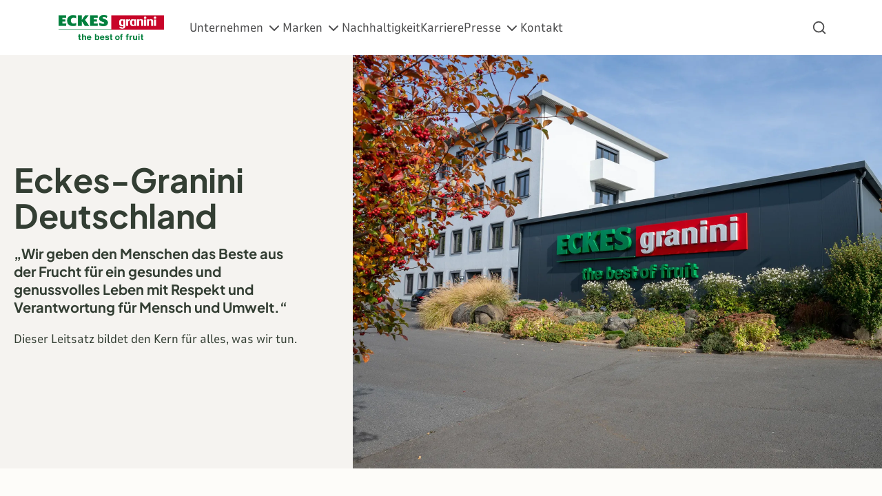

--- FILE ---
content_type: text/html
request_url: https://www.eckes-granini.de/
body_size: 10027
content:
<!DOCTYPE html><html lang="de" class="eckes-granini "> <head><meta charset="UTF-8"><title>
      Eckes-Granini | Deutschland
    </title><meta name="description" content="Entdecke die Vielfalt unserer Fruchtsäfte und Erfrischungsgetränke. Eckes-Granini steht für Qualität, Geschmack und natürliche Zutaten seit über 160 Jahren."><meta name="viewport" content="width=device-width, initial-scale=1"><!-- Open Graph meta tags --><meta name="robots" content="index, follow"><link rel="icon" type="image/x-icon" href="/eckes-granini.png"><script>(function(){const google = "GTM-PF8528ZL";

      (function (w, d, s, l, i) {
        w[l] = w[l] || [];
        w[l].push({ "gtm.start": new Date().getTime(), event: "gtm.js" });
        var f = d.getElementsByTagName(s)[0],
          j = d.createElement(s),
          dl = l != "dataLayer" ? "&l=" + l : "";
        j.async = true;
        j.src = "https://www.googletagmanager.com/gtm.js?id=" + i + dl;
        f.parentNode.insertBefore(j, f);
      })(window, document, "script", "dataLayer", google);
    })();</script><script>
      window.dataLayer = window.dataLayer || [];
      function gtag() {
        dataLayer.push(arguments);
      }
      gtag("consent", "default", {
        ad_user_data: "denied",
        ad_personalization: "denied",
        ad_storage: "denied",
        analytics_storage: "denied",
        wait_for_update: 500,
      });
      dataLayer.push({ "gtm.start": new Date().getTime(), event: "gtm.js" });
    </script><script src="https://cloud.ccm19.de/app.js?apiKey=50c72b60d14059874f1ee5f41fe10074c0804d38183d9066&#38;amp;domain=66d8232e1d4834950a0eeef2" referrerpolicy="origin"></script><link rel="stylesheet" href="/_astro/_slug_.IGASRfKv.css" /><script type="module" src="/_astro/hoisted.PRLYs0qp.js"></script>
<script type="module" src="/_astro/page.zjCbv0E3.js"></script></head> <body> <div class="block sticky top-0 z-[60] min-h-[76.8px]"> <header class="sticky bg-header-background top-0 z-50 h-[80px]"> <div class="max-container flex flex-row items-center h-[80px] justify-between desktop:justify-normal"> <a id="skip-nav-link" href="#main" tabindex="0" class="text-header-text text-copy-md left-4 sr-only w-auto z-50 focus:absolute focus:not-sr-only">Zum Inhalt springen</a> <a href="/" class="mr-8" aria-label="Zurück zur Startseite"> <span class="cursor-pointer z-10 relative"> <img src="https://a.storyblok.com/f/243238/2426x675/553b83f4ec/eckes-granini-logo.jpg" height="55" alt="Logo of Eckes-Granini. The word 'ECKES' appears in bold green uppercase letters, followed by 'granini' in bold white lowercase letters inside a red rectangular box. Below the logo, a green horizontal line separates the main text from the slogan 'the best of fruit' written in green lowercase letters." class="h-[55px] object-contain"> </span> </a> <div class="desktop:hidden flex items-center gap-4 text-header-text-hover-active"> <div class="relative h-full flex items-center"> <button id="mobileSearchToggle" class="flex items-center text-header-text hover:text-header-text-hover-active transition-colors" aria-label="Toggle search"> <svg xmlns="http://www.w3.org/2000/svg" width="22" height="22" viewBox="0 0 24 24" fill="none" stroke="currentColor" stroke-width="2" stroke-linecap="round" stroke-linejoin="round"><circle cx="11" cy="11" r="8"></circle><line x1="21" y1="21" x2="16.65" y2="16.65"></line></svg> </button> </div> <button id="burger" class="cursor-pointer" aria-label="Menü öffnen"> <svg xmlns="http://www.w3.org/2000/svg" width="25" height="25" viewBox="0 0 24 24" fill="none" stroke="currentColor" stroke-width="2" stroke-linecap="round" stroke-linejoin="round"><line x1="3" y1="12" x2="21" y2="12"></line><line x1="3" y1="6" x2="21" y2="6"></line><line x1="3" y1="18" x2="21" y2="18"></line></svg> </button> <button id="cross" class="cursor-pointer hidden" aria-label="Menü schließen"> <svg xmlns="http://www.w3.org/2000/svg" width="25" height="25" viewBox="0 0 24 24" fill="none" stroke="currentColor" stroke-width="2" stroke-linecap="round" stroke-linejoin="round"><line x1="18" y1="6" x2="6" y2="18"></line><line x1="6" y1="6" x2="18" y2="18"></line></svg> </button> </div> <div class="w-full hidden desktop:flex items-center flex-row justify-between h-full"> <ul class="flex-row gap-8 hidden desktop:flex items-center h-full">  <li class="group h-full flex relative"> <div class="relative flex"> <a class=" flex flex-row items-center text-header-text group-hover:text-header-text-hover-active text-copy-md relative z-10" href="/unternehmen"> Unternehmen  </a> <button id="subnav-button-Unternehmen" class="text-header-text group-hover:text-header-text-hover-active group-[.active]:text-header-text-hover-active group-[.active]:rotate-180   group-hover:rotate-180 transition-all ml-1 relative top-[1px]" aria-label="Menü öffnen Unternehmen"> <svg xmlns="http://www.w3.org/2000/svg" width="24" height="24" viewBox="0 0 24 24" fill="none" stroke="currentColor" stroke-width="2" stroke-linecap="round" stroke-linejoin="round"><polyline points="6 9 12 15 18 9"></polyline></svg> </button> <span class="h-[6px] bg-header-highlight w-full absolute bottom-0 group-hover:opacity-100 opacity-0 transition-[opacity] duration-150"></span>  </div> <div class="invisible  group-[.active]:visible group-hover:visible group-hover:delay-75 group-[.active]:delay-75 absolute left-0 pt-[80px] group-hover:opacity-100 group-[.active]:opacity-100 opacity-0 transition-[opacity] duration-150 w-max" aria-labelledby="subnav-button-Unternehmen"> <div class="bg-header-open-background shadow-[0px_15px_35px_-15px_rgba(0,0,0,0.25)] pt-3 pb-4"> <div class="container"> <div class="flex flex-col gap-2"> <a href="/unternehmen" class="flex flex-col gap-2  min-w-[143px] hover:brightness-90 transition-all">  <p class="text-copy-md text-header-open-text"> Über uns </p> </a><a href="/unternehmen/management" class="flex flex-col gap-2  min-w-[143px] hover:brightness-90 transition-all">  <p class="text-copy-md text-header-open-text"> Unser Management </p> </a><a href="/unternehmen/standorte/" class="flex flex-col gap-2  min-w-[143px] hover:brightness-90 transition-all">  <p class="text-copy-md text-header-open-text"> Unsere Standorte </p> </a><a href="/unternehmen/historie/" class="flex flex-col gap-2  min-w-[143px] hover:brightness-90 transition-all">  <p class="text-copy-md text-header-open-text"> Unsere Geschichte </p> </a><a target="_blank" href="https://www.eckes-granini.com/" class="flex flex-col gap-2  min-w-[143px] hover:brightness-90 transition-all">  <p class="text-copy-md text-header-open-text"> Eckes-Granini Group </p> </a> </div>  </div> </div> </div> </li>  <li class="group h-full flex relative"> <div class="relative flex"> <a class=" flex flex-row items-center text-header-text group-hover:text-header-text-hover-active text-copy-md relative z-10" href="/marken/"> Marken  </a> <button id="subnav-button-Marken" class="text-header-text group-hover:text-header-text-hover-active group-[.active]:text-header-text-hover-active group-[.active]:rotate-180   group-hover:rotate-180 transition-all ml-1 relative top-[1px]" aria-label="Menü öffnen Marken"> <svg xmlns="http://www.w3.org/2000/svg" width="24" height="24" viewBox="0 0 24 24" fill="none" stroke="currentColor" stroke-width="2" stroke-linecap="round" stroke-linejoin="round"><polyline points="6 9 12 15 18 9"></polyline></svg> </button> <span class="h-[6px] bg-header-highlight w-full absolute bottom-0 group-hover:opacity-100 opacity-0 transition-[opacity] duration-150"></span>  </div> <div class="invisible  group-[.active]:visible group-hover:visible group-hover:delay-75 group-[.active]:delay-75 absolute left-0 pt-[80px] group-hover:opacity-100 group-[.active]:opacity-100 opacity-0 transition-[opacity] duration-150 w-max" aria-labelledby="subnav-button-Marken"> <div class="bg-header-open-background shadow-[0px_15px_35px_-15px_rgba(0,0,0,0.25)] pt-3 pb-4"> <div class="container"> <div class="flex flex-col gap-2"> <a target="_blank" href="https://www.hohesc.de/" class="flex flex-col gap-2  min-w-[143px] hover:brightness-90 transition-all">  <p class="text-copy-md text-header-open-text"> hohes C </p> </a><a target="_blank" href="https://www.granini.de/" class="flex flex-col gap-2  min-w-[143px] hover:brightness-90 transition-all">  <p class="text-copy-md text-header-open-text"> granini </p> </a><a target="_blank" href="https://www.granini.de/die-limo-von-granini" class="flex flex-col gap-2  min-w-[143px] hover:brightness-90 transition-all">  <p class="text-copy-md text-header-open-text"> Die Limo </p> </a><a target="_blank" href="https://www.fruchttiger.de/" class="flex flex-col gap-2  min-w-[143px] hover:brightness-90 transition-all">  <p class="text-copy-md text-header-open-text"> FruchtTiger </p> </a><a target="_blank" href="https://www.yo-fruchtsirup.de/" class="flex flex-col gap-2  min-w-[143px] hover:brightness-90 transition-all">  <p class="text-copy-md text-header-open-text"> YO </p> </a><a href="/marken/" class="flex flex-col gap-2  min-w-[143px] hover:brightness-90 transition-all">  <p class="text-copy-md text-header-open-text"> Alle Marken </p> </a> </div>  </div> </div> </div> </li>  <li class="group h-full flex relative"> <div class="relative flex"> <a class=" flex flex-row items-center text-header-text group-hover:text-header-text-hover-active text-copy-md relative z-10" href="/nachhaltigkeit/"> Nachhaltigkeit  </a>  <span class="h-[6px] bg-header-highlight w-full absolute bottom-0 group-hover:opacity-100 opacity-0 transition-[opacity] duration-150"></span>  </div>  </li>  <li class="group h-full flex relative"> <div class="relative flex"> <a target="_blank" class=" flex flex-row items-center text-header-text group-hover:text-header-text-hover-active text-copy-md relative z-10" href="https://www.eckes-granini.com/jobs"> Karriere  </a>  <span class="h-[6px] bg-header-highlight w-full absolute bottom-0 group-hover:opacity-100 opacity-0 transition-[opacity] duration-150"></span>  </div>  </li>  <li class="group h-full flex relative"> <div class="relative flex"> <a class=" flex flex-row items-center text-header-text group-hover:text-header-text-hover-active text-copy-md relative z-10" href="/presse"> Presse  </a> <button id="subnav-button-Presse" class="text-header-text group-hover:text-header-text-hover-active group-[.active]:text-header-text-hover-active group-[.active]:rotate-180   group-hover:rotate-180 transition-all ml-1 relative top-[1px]" aria-label="Menü öffnen Presse"> <svg xmlns="http://www.w3.org/2000/svg" width="24" height="24" viewBox="0 0 24 24" fill="none" stroke="currentColor" stroke-width="2" stroke-linecap="round" stroke-linejoin="round"><polyline points="6 9 12 15 18 9"></polyline></svg> </button> <span class="h-[6px] bg-header-highlight w-full absolute bottom-0 group-hover:opacity-100 opacity-0 transition-[opacity] duration-150"></span>  </div> <div class="invisible  group-[.active]:visible group-hover:visible group-hover:delay-75 group-[.active]:delay-75 absolute left-0 pt-[80px] group-hover:opacity-100 group-[.active]:opacity-100 opacity-0 transition-[opacity] duration-150 w-max" aria-labelledby="subnav-button-Presse"> <div class="bg-header-open-background shadow-[0px_15px_35px_-15px_rgba(0,0,0,0.25)] pt-3 pb-4"> <div class="container"> <div class="flex flex-col gap-2"> <a href="/presse/lebensmittelhandel/" class="flex flex-col gap-2  min-w-[143px] hover:brightness-90 transition-all">  <p class="text-copy-md text-header-open-text"> Lebensmittelhandel </p> </a><a href="/presse/unternehmen/" class="flex flex-col gap-2  min-w-[143px] hover:brightness-90 transition-all">  <p class="text-copy-md text-header-open-text"> Unternehmen </p> </a><a href="/presse/ausser-haus-konsum/" class="flex flex-col gap-2  min-w-[143px] hover:brightness-90 transition-all">  <p class="text-copy-md text-header-open-text"> Außer-Haus-Konsum </p> </a> </div>  </div> </div> </div> </li>  <li class="group h-full flex relative"> <div class="relative flex"> <a class=" flex flex-row items-center text-header-text group-hover:text-header-text-hover-active text-copy-md relative z-10" href="/kontakt"> Kontakt  </a>  <span class="h-[6px] bg-header-highlight w-full absolute bottom-0 group-hover:opacity-100 opacity-0 transition-[opacity] duration-150"></span>  </div>  </li>  </ul> <div class="flex-row gap-8 hidden desktop:flex items-center h-full"> <div class="relative h-full flex items-center"> <button id="searchToggle" class="flex items-center text-header-text hover:text-header-text-hover-active transition-colors" aria-label="Toggle search"> <svg xmlns="http://www.w3.org/2000/svg" width="22" height="22" viewBox="0 0 24 24" fill="none" stroke="currentColor" stroke-width="2" stroke-linecap="round" stroke-linejoin="round"><circle cx="11" cy="11" r="8"></circle><line x1="21" y1="21" x2="16.65" y2="16.65"></line></svg> </button> <label class="sr-only" for="searchInput"> Suche absenden </label> <div id="searchBar" class="absolute z-20 right-0 top-1/2 -translate-y-1/2 opacity-0 invisible transition-all duration-200 transform translate-x-4"> <div class="flex items-center bg-header-open-background rounded-[--radius-image-lg] shadow-lg"> <input type="text" id="searchInput" placeholder="" class="w-[300px] px-4 py-2  rounded-[--radius-image-lg] focus:outline-none text-header-open-text"> <button class="px-4 py-2 text-header-open-text transition-colors" aria-label="Submit search"> <svg xmlns="http://www.w3.org/2000/svg" width="20" height="20" viewBox="0 0 24 24" fill="none" stroke="currentColor" stroke-width="2" stroke-linecap="round" stroke-linejoin="round"><circle cx="11" cy="11" r="8"></circle><line x1="21" y1="21" x2="16.65" y2="16.65"></line></svg> </button> </div> <div id="searchResults" class="absolute top-full right-0 w-[400px] mt-2 bg-header-open-background rounded-[--radius-image-lg] shadow-lg max-h-[500px] overflow-y-auto hidden"></div> </div> </div>  </div> </div> </div> </header> <div id="menu" class="transition-all bg-header-background h-screen absolute w-full hidden"> <div id="menu-show" class="max-container overflow-scroll h-full !pb-[100px]"> <div class="group relative">  <button class="absolute top-0 left-0 w-full h-full" aria-label="Menü öffnen Unternehmen"></button> <div class="flex flex-row items-center text-header-text text-copy-md-strong py-3 group-[.active]:bg-header-open-background group-[.active]:text-header-open-text pl-4"> Unternehmen <div class="group-[.active]:rotate-180 transition-all ml-1 relative top-[1px]">   <svg xmlns="http://www.w3.org/2000/svg" width="24" height="24" viewBox="0 0 24 24" fill="none" stroke="currentColor" stroke-width="2" stroke-linecap="round" stroke-linejoin="round"><polyline points="6 9 12 15 18 9"></polyline></svg> </div> </div>  <div class="invisible group-[.active]:visible group-[.active]:delay-75 group-[.active]:block hidden relative left-0 group-[.active]:opacity-100 opacity-0 transition-[opacity,padding] duration-300 w-full"> <div class="bg-header-open-background pb-4 pt-1 pl-4"> <div class="max-container"> <div class="flex flex-col gap-2"> <a href="/unternehmen" class="flex flex-col gap-3 min-w-[143px] hover:brightness-90 transition-all"> <p class="text-copy-md text-header-open-text"> Über uns </p> </a><a href="/unternehmen/management" class="flex flex-col gap-3 min-w-[143px] hover:brightness-90 transition-all"> <p class="text-copy-md text-header-open-text"> Unser Management </p> </a><a href="/unternehmen/standorte/" class="flex flex-col gap-3 min-w-[143px] hover:brightness-90 transition-all"> <p class="text-copy-md text-header-open-text"> Unsere Standorte </p> </a><a href="/unternehmen/historie/" class="flex flex-col gap-3 min-w-[143px] hover:brightness-90 transition-all"> <p class="text-copy-md text-header-open-text"> Unsere Geschichte </p> </a><a href="https://www.eckes-granini.com/" class="flex flex-col gap-3 min-w-[143px] hover:brightness-90 transition-all"> <p class="text-copy-md text-header-open-text"> Eckes-Granini Group </p> </a> </div>  </div> </div> </div> </div><div class="group relative">  <button class="absolute top-0 left-0 w-full h-full" aria-label="Menü öffnen Marken"></button> <div class="flex flex-row items-center text-header-text text-copy-md-strong py-3 group-[.active]:bg-header-open-background group-[.active]:text-header-open-text pl-4"> Marken <div class="group-[.active]:rotate-180 transition-all ml-1 relative top-[1px]">   <svg xmlns="http://www.w3.org/2000/svg" width="24" height="24" viewBox="0 0 24 24" fill="none" stroke="currentColor" stroke-width="2" stroke-linecap="round" stroke-linejoin="round"><polyline points="6 9 12 15 18 9"></polyline></svg> </div> </div>  <div class="invisible group-[.active]:visible group-[.active]:delay-75 group-[.active]:block hidden relative left-0 group-[.active]:opacity-100 opacity-0 transition-[opacity,padding] duration-300 w-full"> <div class="bg-header-open-background pb-4 pt-1 pl-4"> <div class="max-container"> <div class="flex flex-col gap-2"> <a href="https://www.hohesc.de/" class="flex flex-col gap-3 min-w-[143px] hover:brightness-90 transition-all"> <p class="text-copy-md text-header-open-text"> hohes C </p> </a><a href="https://www.granini.de/" class="flex flex-col gap-3 min-w-[143px] hover:brightness-90 transition-all"> <p class="text-copy-md text-header-open-text"> granini </p> </a><a href="https://www.granini.de/die-limo-von-granini" class="flex flex-col gap-3 min-w-[143px] hover:brightness-90 transition-all"> <p class="text-copy-md text-header-open-text"> Die Limo </p> </a><a href="https://www.fruchttiger.de/" class="flex flex-col gap-3 min-w-[143px] hover:brightness-90 transition-all"> <p class="text-copy-md text-header-open-text"> FruchtTiger </p> </a><a href="https://www.yo-fruchtsirup.de/" class="flex flex-col gap-3 min-w-[143px] hover:brightness-90 transition-all"> <p class="text-copy-md text-header-open-text"> YO </p> </a><a href="/marken/" class="flex flex-col gap-3 min-w-[143px] hover:brightness-90 transition-all"> <p class="text-copy-md text-header-open-text"> Alle Marken </p> </a> </div>  </div> </div> </div> </div><div class=" relative"> <a href="/nachhaltigkeit/" class="flex flex-row items-center text-header-text text-copy-md-strong py-3 group-[.active]:bg-header-open-background group-[.active]:text-header-open-text group-[.active]:mt-2 pl-4"> Nachhaltigkeit  </a>  </div><div class=" relative"> <a href="https://www.eckes-granini.com/jobs" class="flex flex-row items-center text-header-text text-copy-md-strong py-3 group-[.active]:bg-header-open-background group-[.active]:text-header-open-text group-[.active]:mt-2 pl-4"> Karriere  </a>  </div><div class="group relative">  <button class="absolute top-0 left-0 w-full h-full" aria-label="Menü öffnen Presse"></button> <div class="flex flex-row items-center text-header-text text-copy-md-strong py-3 group-[.active]:bg-header-open-background group-[.active]:text-header-open-text pl-4"> Presse <div class="group-[.active]:rotate-180 transition-all ml-1 relative top-[1px]">   <svg xmlns="http://www.w3.org/2000/svg" width="24" height="24" viewBox="0 0 24 24" fill="none" stroke="currentColor" stroke-width="2" stroke-linecap="round" stroke-linejoin="round"><polyline points="6 9 12 15 18 9"></polyline></svg> </div> </div>  <div class="invisible group-[.active]:visible group-[.active]:delay-75 group-[.active]:block hidden relative left-0 group-[.active]:opacity-100 opacity-0 transition-[opacity,padding] duration-300 w-full"> <div class="bg-header-open-background pb-4 pt-1 pl-4"> <div class="max-container"> <div class="flex flex-col gap-2"> <a href="/presse/lebensmittelhandel/" class="flex flex-col gap-3 min-w-[143px] hover:brightness-90 transition-all"> <p class="text-copy-md text-header-open-text"> Lebensmittelhandel </p> </a><a href="/presse/unternehmen/" class="flex flex-col gap-3 min-w-[143px] hover:brightness-90 transition-all"> <p class="text-copy-md text-header-open-text"> Unternehmen </p> </a><a href="/presse/ausser-haus-konsum/" class="flex flex-col gap-3 min-w-[143px] hover:brightness-90 transition-all"> <p class="text-copy-md text-header-open-text"> Außer-Haus-Konsum </p> </a> </div>  </div> </div> </div> </div><div class=" relative"> <a href="/kontakt" class="flex flex-row items-center text-header-text text-copy-md-strong py-3 group-[.active]:bg-header-open-background group-[.active]:text-header-open-text group-[.active]:mt-2 pl-4"> Kontakt  </a>  </div>  </div> </div> <div id="mobileSearch" class="transition-all bg-header-background h-screen absolute w-full hidden"> <div class="max-container overflow-scroll h-full !pb-[100px]"> <div class="mt-4"> <!-- <div class="flex items-center justify-between mb-4">
          <button
            id="mobileSearchClose"
            class="text-header-text"
            aria-label="Close search"
          >
            <X size={25} />
          </button>
        </div> --> <div class="flex items-center bg-header-open-background rounded-[--radius-image-lg]"> <label class="sr-only" for="mobileSearchInput"> Suche absenden </label> <input type="text" id="mobileSearchInput" placeholder="" class="w-full px-4 py-2 rounded-[--radius-image-lg] focus:outline-none text-header-open-text bg-transparent"> <button class="px-4 py-2 text-header-open-text transition-colors" aria-label="Submit search"> <svg xmlns="http://www.w3.org/2000/svg" width="20" height="20" viewBox="0 0 24 24" fill="none" stroke="currentColor" stroke-width="2" stroke-linecap="round" stroke-linejoin="round"><circle cx="11" cy="11" r="8"></circle><line x1="21" y1="21" x2="16.65" y2="16.65"></line></svg> </button> </div> <div id="mobileSearchResults" class="mt-4 bg-header-open-background rounded-[--radius-image-lg] max-h-[500px] overflow-y-auto hidden"></div> </div> </div> </div> </div>  <main id="main">  <div class="overflow-hidden tablet:overflow-visible"> <section style="background: var(--hero-page-background-default)" class="bg-hero-page-background-default rounded-b-[--radius-hero] overflow-hidden   
  "> <div class="pt-10 desktop:pt-0 gap-y-8 items-stretch flex flex-wrap items-center desktop:relative desktop:overflow-hidden desktop:min-h-[600px] "> <div id="elementb8a9122d-9fdb-438a-88ef-5d0a6045f5dc" class="w-full desktop:w-2/5 max-container desktop:!px-[80px] break-words hyphens-auto desktop:!py-10 flex flex-col justify-center "> <span class="text-heading-tagline text-hero-page-topline">  </span> <h1 class="text-hero-xl text-hero-page-text mb-4">Eckes-Granini Deutschland</h1> <p class="text-copy-md text-hero-page-text"></p><div class="text-copy-md text-hero-page-text richtext"><h5>„Wir geben den Menschen das Beste aus der Frucht für ein gesundes und genussvolles Leben mit Respekt und Verantwortung für Mensch und Umwelt.“</h5><p>Dieser Leitsatz bildet den Kern für alles, was wir tun.</p></div>  <div>  </div> </div> <div class="w-full desktop:w-3/5 relative"> <img class="w-full desktop:absolute top-0 h-full object-cover " src="https://a.storyblok.com/f/243238/2048x1365/508a98dad3/campus-nieder-olm_content-studio_full-buyout_11.jpg/m/1800x0" alt=""> </div> </div> </section> <script>(function(){const blok = {"_uid":"b8a9122d-9fdb-438a-88ef-5d0a6045f5dc","alone":false,"image":{"id":17015245,"alt":"","name":"","focus":"","title":"","source":"","filename":"https://a.storyblok.com/f/243238/2048x1365/508a98dad3/campus-nieder-olm_content-studio_full-buyout_11.jpg","copyright":"","fieldtype":"asset","meta_data":{},"is_external_url":false},"button":{"id":"","url":"","linktype":"story","fieldtype":"multilink","cached_url":""},"center":false,"spacing":"","topline":"","headline":"Eckes-Granini Deutschland","component":"hero","background":"","full_image":false,"description":{"type":"doc","content":[{"type":"heading","attrs":{"level":5},"content":[{"text":"„Wir geben den Menschen das Beste aus der Frucht für ein gesundes und genussvolles Leben mit Respekt und Verantwortung für Mensch und Umwelt.“","type":"text"}]},{"type":"paragraph","content":[{"text":"Dieser Leitsatz bildet den Kern für alles, was wir tun.","type":"text"}]}]},"imageMobile":{"id":null,"alt":null,"name":"","focus":null,"title":null,"source":null,"filename":"","copyright":null,"fieldtype":"asset","meta_data":{}},"transparent":false,"button_outline":false};

  const media = window.matchMedia("(min-width: 1400px)");
  const mediaBig = window.matchMedia("(min-width: 1560px)");
  if (
    media &&
    blok.image.filename &&
    document.getElementById("element" + blok._uid)
  ) {
    const left = (window.innerWidth - (mediaBig.matches ? 1400 : 1240)) / 2;
    document;
    document
      .getElementById("element" + blok._uid)
      .setAttribute("style", `padding-left: ${left}px!important`);
  }
})();</script><section class="!py-10 tablet:!py-[60px] desktop:!py-[80px]"> <div class="max-container"> <p class="text-heading-tagline text-blog-overview-topline">  </p> <h2 class="text-heading-lg text-blog-overview-text mb-6">  </h2> <div class="grid grid-cols-1 tablet:gap-8 desktop:gap-10 tablet:grid-cols-2 desktop:grid-cols-2"> <a class="group mb-4" href="/unternehmen"> <div class="overflow-hidden rounded-[--radius-image-md]"> <img class="object-cover object-center w-full group-hover:scale-105 transition-all duration-1000 h-full rounded-[--radius-image-md] aspect-[4/3]" src="https://a.storyblok.com/f/243238/2048x1365/1c958264a9/campus-nieder-olm_content-studio_full-buyout_33.jpg/m/720x0" alt=""> </div> <div class="px-0 text-left"> <h3 class="text-heading-xs text-blog-overview-text mb-2 mt-4">  </h3> <div class="text-copy-sm text-blog-overview-text mb-0 richtext"><h2>Unternehmen</h2></div> <div class="inline-flex flex-row gap-1 items-center text-button-cta-simple-outline-text group-hover:text-button-cta-simple-outline-text-hover text-button-md my-1 mt-0"> <svg xmlns="http://www.w3.org/2000/svg" width="24" height="24" viewBox="0 0 24 24" fill="none" stroke="currentColor" stroke-width="2" stroke-linecap="round" stroke-linejoin="round"><polyline points="9 18 15 12 9 6"></polyline></svg> mehr erfahren </div> </div> </a><a class="group mb-4" href="/marken/"> <div class="overflow-hidden rounded-[--radius-image-md]"> <img class="object-cover object-center w-full group-hover:scale-105 transition-all duration-1000 h-full rounded-[--radius-image-md] aspect-[4/3]" src="https://a.storyblok.com/f/243238/4770x3316/5fb62d11b1/logos-marken-webseite-grau-hinterlegt.jpg/m/720x0" alt="Logos Marken Webseite grau hinterlegt"> </div> <div class="px-0 text-left"> <h3 class="text-heading-xs text-blog-overview-text mb-2 mt-4">  </h3> <div class="text-copy-sm text-blog-overview-text mb-0 richtext"><h2>Marken</h2></div> <div class="inline-flex flex-row gap-1 items-center text-button-cta-simple-outline-text group-hover:text-button-cta-simple-outline-text-hover text-button-md my-1 mt-0"> <svg xmlns="http://www.w3.org/2000/svg" width="24" height="24" viewBox="0 0 24 24" fill="none" stroke="currentColor" stroke-width="2" stroke-linecap="round" stroke-linejoin="round"><polyline points="9 18 15 12 9 6"></polyline></svg> mehr erfahren </div> </div> </a><a class="group mb-4" href="/nachhaltigkeit/"> <div class="overflow-hidden rounded-[--radius-image-md]"> <img class="object-cover object-center w-full group-hover:scale-105 transition-all duration-1000 h-full rounded-[--radius-image-md] aspect-[4/3]" src="https://a.storyblok.com/f/243238/1479x827/a6db0b8c37/eckes-granini-sustainability-wheel.png/m/720x0" alt="eckes-granini-sustainability-wheel"> </div> <div class="px-0 text-left"> <h3 class="text-heading-xs text-blog-overview-text mb-2 mt-4">  </h3> <div class="text-copy-sm text-blog-overview-text mb-0 richtext"><h2>Nachhaltigkeit</h2></div> <div class="inline-flex flex-row gap-1 items-center text-button-cta-simple-outline-text group-hover:text-button-cta-simple-outline-text-hover text-button-md my-1 mt-0"> <svg xmlns="http://www.w3.org/2000/svg" width="24" height="24" viewBox="0 0 24 24" fill="none" stroke="currentColor" stroke-width="2" stroke-linecap="round" stroke-linejoin="round"><polyline points="9 18 15 12 9 6"></polyline></svg> mehr erfahren </div> </div> </a><a class="group mb-4" href="/presse"> <div class="overflow-hidden rounded-[--radius-image-md]"> <img class="object-cover object-center w-full group-hover:scale-105 transition-all duration-1000 h-full rounded-[--radius-image-md] aspect-[4/3]" src="https://a.storyblok.com/f/243238/2048x1365/7e1dbd7903/office_content_studio_full-buyout_11.jpg/m/720x0" alt=""> </div> <div class="px-0 text-left"> <h3 class="text-heading-xs text-blog-overview-text mb-2 mt-4">  </h3> <div class="text-copy-sm text-blog-overview-text mb-0 richtext"><h2>Presse</h2></div> <div class="inline-flex flex-row gap-1 items-center text-button-cta-simple-outline-text group-hover:text-button-cta-simple-outline-text-hover text-button-md my-1 mt-0"> <svg xmlns="http://www.w3.org/2000/svg" width="24" height="24" viewBox="0 0 24 24" fill="none" stroke="currentColor" stroke-width="2" stroke-linecap="round" stroke-linejoin="round"><polyline points="9 18 15 12 9 6"></polyline></svg> mehr erfahren </div> </div> </a><a class="group mb-4" target="_blank" href="https://www.eckes-granini.com/jobs"> <div class="overflow-hidden rounded-[--radius-image-md]"> <img class="object-cover object-center w-full group-hover:scale-105 transition-all duration-1000 h-full rounded-[--radius-image-md] aspect-[4/3]" src="https://a.storyblok.com/f/243238/3000x2000/a49560f363/eckes-granini-karriere-jobdetailseite-layout-office-group.jpg/m/720x0" alt="Eckes-Granini-Karriere-Jobdetailseite-Layout-office-group"> </div> <div class="px-0 text-left"> <h3 class="text-heading-xs text-blog-overview-text mb-2 mt-4">  </h3> <div class="text-copy-sm text-blog-overview-text mb-0 richtext"><h2>Karriere</h2></div> <div class="inline-flex flex-row gap-1 items-center text-button-cta-simple-outline-text group-hover:text-button-cta-simple-outline-text-hover text-button-md my-1 mt-0"> <svg xmlns="http://www.w3.org/2000/svg" width="24" height="24" viewBox="0 0 24 24" fill="none" stroke="currentColor" stroke-width="2" stroke-linecap="round" stroke-linejoin="round"><polyline points="9 18 15 12 9 6"></polyline></svg> mehr erfahren </div> </div> </a><a class="group mb-4" href="/kontakt"> <div class="overflow-hidden rounded-[--radius-image-md]"> <img class="object-cover object-center w-full group-hover:scale-105 transition-all duration-1000 h-full rounded-[--radius-image-md] aspect-[4/3]" src="https://a.storyblok.com/f/243238/2048x1365/3c54d2013a/office_content_studio_full-buyout_18.jpg/m/720x0" alt=""> </div> <div class="px-0 text-left"> <h3 class="text-heading-xs text-blog-overview-text mb-2 mt-4">  </h3> <div class="text-copy-sm text-blog-overview-text mb-0 richtext"><h2>Kontakt</h2></div> <div class="inline-flex flex-row gap-1 items-center text-button-cta-simple-outline-text group-hover:text-button-cta-simple-outline-text-hover text-button-md my-1 mt-0"> <svg xmlns="http://www.w3.org/2000/svg" width="24" height="24" viewBox="0 0 24 24" fill="none" stroke="currentColor" stroke-width="2" stroke-linecap="round" stroke-linejoin="round"><polyline points="9 18 15 12 9 6"></polyline></svg> mehr erfahren </div> </div> </a> </div> <div class="flex justify-center mt-4">  </div> </div> </section> </div>  </main> <footer class="bg-footer-background"> <div class="bg-footer-background pt-[48px] pb-7 tablet:!py-[52px] desktop:!py-[60px]"> <div class="max-container"> <div class="grid grid-cols-12"> <div class="footer border-footer-line border-b-[1px] desktop:border-b-0 desktop:border-r-[1px] col-span-12 desktop:col-span-4 pb-10 desktop:pb-0"> <a href="/" class="mr-8" aria-label="Zurück zur Startseite"> <span class="cursor-pointer"> <img src="https://a.storyblok.com/f/243238/2426x675/553b83f4ec/eckes-granini-logo.jpg" height="55" alt="Logo of Eckes-Granini. The word 'ECKES' appears in bold green uppercase letters, followed by 'granini' in bold white lowercase letters inside a red rectangular box. Below the logo, a green horizontal line separates the main text from the slogan 'the best of fruit' written in green lowercase letters." class="h-[55px] object-contain"> </span> </a> <p><b>Eckes-Granini Deutschland GmbH</b><br />Ludwig-Eckes-Platz 1 </p><p>55268 Nieder-Olm</p> </div> <div class="col-span-12 desktop:col-span-7 tablet:grid tablet:grid-cols-4 desktop:grid-cols-3 desktop:px-10 hidden mt-10 desktop:mt-0"> <nav role="navigation" aria-labelledby="Über-uns"> <h3 id="Über-uns" class="uppercase text-footer-line text-copy-sm-strong mb-3 block"> Über uns  </h3> <a href="/unternehmen" class="flex flex-col gap-2 mb-[6px]"> <p class="text-copy-sm text-footer-sitemap-text"> Unternehmen </p> </a><a href="/marken/" class="flex flex-col gap-2 mb-[6px]"> <p class="text-copy-sm text-footer-sitemap-text"> Marken </p> </a><a href="/nachhaltigkeit/" class="flex flex-col gap-2 mb-[6px]"> <p class="text-copy-sm text-footer-sitemap-text"> Nachhaltigkeit </p> </a><a target="_blank" href="https://www.eckes-granini.com/jobs" class="flex flex-col gap-2 mb-[6px]"> <p class="text-copy-sm text-footer-sitemap-text"> Karriere </p> </a><a href="/presse" class="flex flex-col gap-2 mb-[6px]"> <p class="text-copy-sm text-footer-sitemap-text"> Presse </p> </a><a href="/kontakt" class="flex flex-col gap-2 mb-[6px]"> <p class="text-copy-sm text-footer-sitemap-text"> Kontakt </p> </a> </nav><nav role="navigation" aria-labelledby="Marken"> <h3 id="Marken" class="uppercase text-footer-line text-copy-sm-strong mb-3 block"> Marken  </h3> <a target="_blank" href="https://www.hohesc.de/" class="flex flex-col gap-2 mb-[6px]"> <p class="text-copy-sm text-footer-sitemap-text"> hohes C </p> </a><a target="_blank" href="https://www.granini.de/" class="flex flex-col gap-2 mb-[6px]"> <p class="text-copy-sm text-footer-sitemap-text"> granini </p> </a><a target="_blank" href="https://www.granini.de/die-limo-von-granini" class="flex flex-col gap-2 mb-[6px]"> <p class="text-copy-sm text-footer-sitemap-text"> Die Limo </p> </a><a target="_blank" href="https://www.fruchttiger.de/" class="flex flex-col gap-2 mb-[6px]"> <p class="text-copy-sm text-footer-sitemap-text"> FruchtTiger </p> </a><a target="_blank" href="https://www.yo-fruchtsirup.de/" class="flex flex-col gap-2 mb-[6px]"> <p class="text-copy-sm text-footer-sitemap-text"> YO </p> </a> </nav><nav role="navigation" aria-labelledby="Rechtliches"> <h3 id="Rechtliches" class="uppercase text-footer-line text-copy-sm-strong mb-3 block"> Rechtliches  </h3> <a href="/impressum/" class="flex flex-col gap-2 mb-[6px]"> <p class="text-copy-sm text-footer-sitemap-text"> Impressum </p> </a><a href="/datenschutz/" class="flex flex-col gap-2 mb-[6px]"> <p class="text-copy-sm text-footer-sitemap-text"> Datenschutzerklärung </p> </a><a href="/general-purchase-and-payment-conditions/" class="flex flex-col gap-2 mb-[6px]"> <p class="text-copy-sm text-footer-sitemap-text"> General Purchase and Payment Conditions </p> </a><a href="/accessibility" class="flex flex-col gap-2 mb-[6px]"> <p class="text-copy-sm text-footer-sitemap-text"> Barrierefreiheitserklärung </p> </a><a target="_blank" href="https://www.bkms-system.com/bkwebanon/report/clientInfo?cin=f7js23&#38;c=-1&#38;language=ger_DE_SP" class="flex flex-col gap-2 mb-[6px]"> <p class="text-copy-sm text-footer-sitemap-text"> Whistleblowing-Meldungskanal </p> </a> </nav> <nav class="hidden tablet:flex desktop:hidden flex-col justify-end tablet:justify-start pt-1 desktop:pt-0" aria-label="Social Media Links"> <div class="flex justify-end mb-2"> <a target="_blank" class="text-footer-text text-copy-sm-strong mb-3 block" href="https://www.linkedin.com/company/eckes-granini" aria-label="linkedin"> <svg xmlns="http://www.w3.org/2000/svg" width="24" height="24" viewBox="0 0 24 24" fill="none" stroke="currentColor" stroke-width="2" stroke-linecap="round" stroke-linejoin="round"><path d="M16 8a6 6 0 0 1 6 6v7h-4v-7a2 2 0 0 0-2-2 2 2 0 0 0-2 2v7h-4v-7a6 6 0 0 1 6-6z"></path><rect x="2" y="9" width="4" height="12"></rect><circle cx="4" cy="4" r="2"></circle></svg> </a> </div> </nav> </div> <div class="col-span-12 tablet:hidden block py-2"> <style>astro-island,astro-slot,astro-static-slot{display:contents}</style><script>(()=>{var e=async t=>{await(await t())()};(self.Astro||(self.Astro={})).only=e;window.dispatchEvent(new Event("astro:only"));})();;(()=>{var b=Object.defineProperty;var f=(c,o,i)=>o in c?b(c,o,{enumerable:!0,configurable:!0,writable:!0,value:i}):c[o]=i;var l=(c,o,i)=>(f(c,typeof o!="symbol"?o+"":o,i),i);var p;{let c={0:t=>m(t),1:t=>i(t),2:t=>new RegExp(t),3:t=>new Date(t),4:t=>new Map(i(t)),5:t=>new Set(i(t)),6:t=>BigInt(t),7:t=>new URL(t),8:t=>new Uint8Array(t),9:t=>new Uint16Array(t),10:t=>new Uint32Array(t)},o=t=>{let[e,r]=t;return e in c?c[e](r):void 0},i=t=>t.map(o),m=t=>typeof t!="object"||t===null?t:Object.fromEntries(Object.entries(t).map(([e,r])=>[e,o(r)]));customElements.get("astro-island")||customElements.define("astro-island",(p=class extends HTMLElement{constructor(){super(...arguments);l(this,"Component");l(this,"hydrator");l(this,"hydrate",async()=>{var d;if(!this.hydrator||!this.isConnected)return;let e=(d=this.parentElement)==null?void 0:d.closest("astro-island[ssr]");if(e){e.addEventListener("astro:hydrate",this.hydrate,{once:!0});return}let r=this.querySelectorAll("astro-slot"),a={},h=this.querySelectorAll("template[data-astro-template]");for(let n of h){let s=n.closest(this.tagName);s!=null&&s.isSameNode(this)&&(a[n.getAttribute("data-astro-template")||"default"]=n.innerHTML,n.remove())}for(let n of r){let s=n.closest(this.tagName);s!=null&&s.isSameNode(this)&&(a[n.getAttribute("name")||"default"]=n.innerHTML)}let u;try{u=this.hasAttribute("props")?m(JSON.parse(this.getAttribute("props"))):{}}catch(n){let s=this.getAttribute("component-url")||"<unknown>",y=this.getAttribute("component-export");throw y&&(s+=` (export ${y})`),console.error(`[hydrate] Error parsing props for component ${s}`,this.getAttribute("props"),n),n}await this.hydrator(this)(this.Component,u,a,{client:this.getAttribute("client")}),this.removeAttribute("ssr"),this.dispatchEvent(new CustomEvent("astro:hydrate"))});l(this,"unmount",()=>{this.isConnected||this.dispatchEvent(new CustomEvent("astro:unmount"))})}disconnectedCallback(){document.removeEventListener("astro:after-swap",this.unmount),document.addEventListener("astro:after-swap",this.unmount,{once:!0})}connectedCallback(){if(!this.hasAttribute("await-children")||document.readyState==="interactive"||document.readyState==="complete")this.childrenConnectedCallback();else{let e=()=>{document.removeEventListener("DOMContentLoaded",e),r.disconnect(),this.childrenConnectedCallback()},r=new MutationObserver(()=>{var a;((a=this.lastChild)==null?void 0:a.nodeType)===Node.COMMENT_NODE&&this.lastChild.nodeValue==="astro:end"&&(this.lastChild.remove(),e())});r.observe(this,{childList:!0}),document.addEventListener("DOMContentLoaded",e)}}async childrenConnectedCallback(){let e=this.getAttribute("before-hydration-url");e&&await import(e),this.start()}start(){let e=JSON.parse(this.getAttribute("opts")),r=this.getAttribute("client");if(Astro[r]===void 0){window.addEventListener(`astro:${r}`,()=>this.start(),{once:!0});return}Astro[r](async()=>{let a=this.getAttribute("renderer-url"),[h,{default:u}]=await Promise.all([import(this.getAttribute("component-url")),a?import(a):()=>()=>{}]),d=this.getAttribute("component-export")||"default";if(!d.includes("."))this.Component=h[d];else{this.Component=h;for(let n of d.split("."))this.Component=this.Component[n]}return this.hydrator=u,this.hydrate},e,this)}attributeChangedCallback(){this.hydrate()}},l(p,"observedAttributes",["props"]),p))}})();</script><astro-island uid="Z2pFOvL" component-url="/_astro/Footer.1ylgc24G.js" component-export="default" renderer-url="/_astro/client.eQS7VE9Q.js" props="{&quot;blok&quot;:[0,{&quot;_uid&quot;:[0,&quot;cbd8a1c7-9396-4683-aa59-53ecc9548ca7&quot;],&quot;info&quot;:[0,{&quot;type&quot;:[0,&quot;doc&quot;],&quot;content&quot;:[1,[[0,{&quot;type&quot;:[0,&quot;paragraph&quot;],&quot;content&quot;:[1,[[0,{&quot;text&quot;:[0,&quot;Eckes-Granini Deutschland GmbH&quot;],&quot;type&quot;:[0,&quot;text&quot;],&quot;marks&quot;:[1,[[0,{&quot;type&quot;:[0,&quot;bold&quot;]}]]]}],[0,{&quot;type&quot;:[0,&quot;hard_break&quot;]}],[0,{&quot;text&quot;:[0,&quot;Ludwig-Eckes-Platz 1 &quot;],&quot;type&quot;:[0,&quot;text&quot;]}]]]}],[0,{&quot;type&quot;:[0,&quot;paragraph&quot;],&quot;content&quot;:[1,[[0,{&quot;text&quot;:[0,&quot;55268 Nieder-Olm&quot;],&quot;type&quot;:[0,&quot;text&quot;]}]]]}]]]}],&quot;logo&quot;:[0,{&quot;id&quot;:[0,64600349281907],&quot;alt&quot;:[0,&quot;Logo of Eckes-Granini. The word &#39;ECKES&#39; appears in bold green uppercase letters, followed by &#39;granini&#39; in bold white lowercase letters inside a red rectangular box. Below the logo, a green horizontal line separates the main text from the slogan &#39;the best of fruit&#39; written in green lowercase letters.&quot;],&quot;name&quot;:[0,&quot;&quot;],&quot;focus&quot;:[0,&quot;&quot;],&quot;title&quot;:[0,&quot;Eckes-Granini Logo: Eckes-Granini - the best of fruit&quot;],&quot;source&quot;:[0,&quot;&quot;],&quot;filename&quot;:[0,&quot;https://a.storyblok.com/f/243238/2426x675/553b83f4ec/eckes-granini-logo.jpg&quot;],&quot;copyright&quot;:[0,&quot;&quot;],&quot;fieldtype&quot;:[0,&quot;asset&quot;],&quot;meta_data&quot;:[0,{&quot;alt&quot;:[0,&quot;Logo of Eckes-Granini. The word &#39;ECKES&#39; appears in bold green uppercase letters, followed by &#39;granini&#39; in bold white lowercase letters inside a red rectangular box. Below the logo, a green horizontal line separates the main text from the slogan &#39;the best of fruit&#39; written in green lowercase letters.&quot;],&quot;title&quot;:[0,&quot;Eckes-Granini Logo: Eckes-Granini - the best of fruit&quot;],&quot;source&quot;:[0,&quot;&quot;],&quot;copyright&quot;:[0,&quot;&quot;]}],&quot;is_external_url&quot;:[0,false]}],&quot;menu&quot;:[1,[[0,{&quot;_uid&quot;:[0,&quot;50225a69-7388-4b22-8417-fcd74e8dd946&quot;],&quot;link&quot;:[0,{&quot;id&quot;:[0,&quot;532f01fd-f1d8-48b3-a414-e25ddaef0f84&quot;],&quot;rel&quot;:[0,&quot;&quot;],&quot;url&quot;:[0,&quot;&quot;],&quot;title&quot;:[0,&quot;Unternehmen&quot;],&quot;linktype&quot;:[0,&quot;story&quot;],&quot;fieldtype&quot;:[0,&quot;multilink&quot;],&quot;cached_url&quot;:[0,&quot;https://eckes-granini-de.netlify.app/unternehmen&quot;]}],&quot;sub_menu&quot;:[1,[[0,{&quot;_uid&quot;:[0,&quot;d08db52e-7788-4069-afa7-651d980bb311&quot;],&quot;link&quot;:[0,{&quot;id&quot;:[0,&quot;532f01fd-f1d8-48b3-a414-e25ddaef0f84&quot;],&quot;rel&quot;:[0,&quot;&quot;],&quot;url&quot;:[0,&quot;&quot;],&quot;title&quot;:[0,&quot;Über uns&quot;],&quot;linktype&quot;:[0,&quot;story&quot;],&quot;fieldtype&quot;:[0,&quot;multilink&quot;],&quot;cached_url&quot;:[0,&quot;https://eckes-granini-de.netlify.app/unternehmen&quot;]}],&quot;image&quot;:[0,{&quot;id&quot;:[0,null],&quot;alt&quot;:[0,null],&quot;name&quot;:[0,&quot;&quot;],&quot;focus&quot;:[0,null],&quot;title&quot;:[0,null],&quot;source&quot;:[0,null],&quot;filename&quot;:[0,&quot;&quot;],&quot;copyright&quot;:[0,null],&quot;fieldtype&quot;:[0,&quot;asset&quot;],&quot;meta_data&quot;:[0,{}]}],&quot;component&quot;:[0,&quot;sub_menu_link&quot;],&quot;background&quot;:[0,&quot;&quot;]}],[0,{&quot;_uid&quot;:[0,&quot;d78f0b2b-fdd0-4a82-986d-36d0de1a560b&quot;],&quot;link&quot;:[0,{&quot;id&quot;:[0,&quot;d8aeb30e-2e0f-4116-af7a-bdb321045384&quot;],&quot;rel&quot;:[0,&quot;&quot;],&quot;url&quot;:[0,&quot;&quot;],&quot;title&quot;:[0,&quot;Unser Management&quot;],&quot;linktype&quot;:[0,&quot;story&quot;],&quot;fieldtype&quot;:[0,&quot;multilink&quot;],&quot;cached_url&quot;:[0,&quot;https://eckes-granini-de.netlify.app/unternehmen/management&quot;]}],&quot;image&quot;:[0,{&quot;id&quot;:[0,null],&quot;alt&quot;:[0,null],&quot;name&quot;:[0,&quot;&quot;],&quot;focus&quot;:[0,null],&quot;title&quot;:[0,null],&quot;source&quot;:[0,null],&quot;filename&quot;:[0,&quot;&quot;],&quot;copyright&quot;:[0,null],&quot;fieldtype&quot;:[0,&quot;asset&quot;],&quot;meta_data&quot;:[0,{}]}],&quot;component&quot;:[0,&quot;sub_menu_link&quot;],&quot;background&quot;:[0,&quot;&quot;]}],[0,{&quot;_uid&quot;:[0,&quot;5a6913fd-4bfc-4be3-a1c0-ffbdd133a58d&quot;],&quot;link&quot;:[0,{&quot;id&quot;:[0,&quot;09d98587-0240-43f2-816e-f609f8488a42&quot;],&quot;rel&quot;:[0,&quot;&quot;],&quot;url&quot;:[0,&quot;&quot;],&quot;title&quot;:[0,&quot;Unsere Standorte&quot;],&quot;linktype&quot;:[0,&quot;story&quot;],&quot;fieldtype&quot;:[0,&quot;multilink&quot;],&quot;cached_url&quot;:[0,&quot;https://eckes-granini-de.netlify.app/unternehmen/standorte/&quot;]}],&quot;image&quot;:[0,{&quot;id&quot;:[0,null],&quot;alt&quot;:[0,null],&quot;name&quot;:[0,&quot;&quot;],&quot;focus&quot;:[0,null],&quot;title&quot;:[0,null],&quot;source&quot;:[0,null],&quot;filename&quot;:[0,&quot;&quot;],&quot;copyright&quot;:[0,null],&quot;fieldtype&quot;:[0,&quot;asset&quot;],&quot;meta_data&quot;:[0,{}]}],&quot;component&quot;:[0,&quot;sub_menu_link&quot;],&quot;background&quot;:[0,&quot;&quot;]}],[0,{&quot;_uid&quot;:[0,&quot;bbcdd854-feba-4120-af29-d6c696e677ac&quot;],&quot;link&quot;:[0,{&quot;id&quot;:[0,&quot;11ffe75f-99de-445e-b611-2e808792ce68&quot;],&quot;rel&quot;:[0,&quot;&quot;],&quot;url&quot;:[0,&quot;&quot;],&quot;title&quot;:[0,&quot;Unsere Geschichte&quot;],&quot;linktype&quot;:[0,&quot;story&quot;],&quot;fieldtype&quot;:[0,&quot;multilink&quot;],&quot;cached_url&quot;:[0,&quot;https://eckes-granini-de.netlify.app/unternehmen/historie/&quot;]}],&quot;image&quot;:[0,{&quot;id&quot;:[0,null],&quot;alt&quot;:[0,null],&quot;name&quot;:[0,&quot;&quot;],&quot;focus&quot;:[0,null],&quot;title&quot;:[0,null],&quot;source&quot;:[0,null],&quot;filename&quot;:[0,&quot;&quot;],&quot;copyright&quot;:[0,null],&quot;fieldtype&quot;:[0,&quot;asset&quot;],&quot;meta_data&quot;:[0,{}]}],&quot;component&quot;:[0,&quot;sub_menu_link&quot;],&quot;background&quot;:[0,&quot;&quot;]}],[0,{&quot;_uid&quot;:[0,&quot;db626801-2d37-4e28-b6c1-b1514938bbff&quot;],&quot;link&quot;:[0,{&quot;id&quot;:[0,&quot;&quot;],&quot;rel&quot;:[0,&quot;&quot;],&quot;url&quot;:[0,&quot;https://www.eckes-granini.com/&quot;],&quot;title&quot;:[0,&quot;Eckes-Granini Group&quot;],&quot;target&quot;:[0,&quot;_blank&quot;],&quot;linktype&quot;:[0,&quot;url&quot;],&quot;fieldtype&quot;:[0,&quot;multilink&quot;],&quot;cached_url&quot;:[0,&quot;https://www.eckes-granini.com/&quot;]}],&quot;image&quot;:[0,{&quot;id&quot;:[0,null],&quot;alt&quot;:[0,null],&quot;name&quot;:[0,&quot;&quot;],&quot;focus&quot;:[0,null],&quot;title&quot;:[0,null],&quot;source&quot;:[0,null],&quot;filename&quot;:[0,&quot;&quot;],&quot;copyright&quot;:[0,null],&quot;fieldtype&quot;:[0,&quot;asset&quot;],&quot;meta_data&quot;:[0,{}]}],&quot;component&quot;:[0,&quot;sub_menu_link&quot;],&quot;background&quot;:[0,&quot;&quot;]}]]],&quot;component&quot;:[0,&quot;menu_link&quot;],&quot;sub_menu_link&quot;:[0,{&quot;id&quot;:[0,&quot;&quot;],&quot;url&quot;:[0,&quot;&quot;],&quot;linktype&quot;:[0,&quot;story&quot;],&quot;fieldtype&quot;:[0,&quot;multilink&quot;],&quot;cached_url&quot;:[0,&quot;&quot;]}],&quot;sub_menu_section&quot;:[0,&quot;&quot;]}],[0,{&quot;_uid&quot;:[0,&quot;06742175-5540-422e-bc1b-49b9b4f86ec5&quot;],&quot;link&quot;:[0,{&quot;id&quot;:[0,&quot;c122edba-64b4-4201-85a1-286603ef7594&quot;],&quot;rel&quot;:[0,&quot;&quot;],&quot;url&quot;:[0,&quot;&quot;],&quot;title&quot;:[0,&quot;Marken&quot;],&quot;linktype&quot;:[0,&quot;story&quot;],&quot;fieldtype&quot;:[0,&quot;multilink&quot;],&quot;cached_url&quot;:[0,&quot;https://eckes-granini-de.netlify.app/marken/&quot;]}],&quot;sub_menu&quot;:[1,[[0,{&quot;_uid&quot;:[0,&quot;e30a1167-32c9-4e83-94d0-78b78b5beb37&quot;],&quot;link&quot;:[0,{&quot;id&quot;:[0,&quot;&quot;],&quot;rel&quot;:[0,&quot;&quot;],&quot;url&quot;:[0,&quot;https://www.hohesc.de/&quot;],&quot;title&quot;:[0,&quot;hohes C&quot;],&quot;target&quot;:[0,&quot;_blank&quot;],&quot;linktype&quot;:[0,&quot;url&quot;],&quot;fieldtype&quot;:[0,&quot;multilink&quot;],&quot;cached_url&quot;:[0,&quot;https://www.hohesc.de/&quot;]}],&quot;image&quot;:[0,{&quot;id&quot;:[0,null],&quot;alt&quot;:[0,null],&quot;name&quot;:[0,&quot;&quot;],&quot;focus&quot;:[0,null],&quot;title&quot;:[0,null],&quot;source&quot;:[0,null],&quot;filename&quot;:[0,&quot;&quot;],&quot;copyright&quot;:[0,null],&quot;fieldtype&quot;:[0,&quot;asset&quot;],&quot;meta_data&quot;:[0,{}]}],&quot;component&quot;:[0,&quot;sub_menu_link&quot;],&quot;background&quot;:[0,&quot;&quot;]}],[0,{&quot;_uid&quot;:[0,&quot;a813f105-765c-4816-8dbb-91c7a4274ba9&quot;],&quot;link&quot;:[0,{&quot;id&quot;:[0,&quot;&quot;],&quot;rel&quot;:[0,&quot;&quot;],&quot;url&quot;:[0,&quot;https://www.granini.de/&quot;],&quot;title&quot;:[0,&quot;granini&quot;],&quot;target&quot;:[0,&quot;_blank&quot;],&quot;linktype&quot;:[0,&quot;url&quot;],&quot;fieldtype&quot;:[0,&quot;multilink&quot;],&quot;cached_url&quot;:[0,&quot;https://www.granini.de/&quot;]}],&quot;image&quot;:[0,{&quot;id&quot;:[0,null],&quot;alt&quot;:[0,null],&quot;name&quot;:[0,&quot;&quot;],&quot;focus&quot;:[0,null],&quot;title&quot;:[0,null],&quot;source&quot;:[0,null],&quot;filename&quot;:[0,&quot;&quot;],&quot;copyright&quot;:[0,null],&quot;fieldtype&quot;:[0,&quot;asset&quot;],&quot;meta_data&quot;:[0,{}]}],&quot;component&quot;:[0,&quot;sub_menu_link&quot;],&quot;background&quot;:[0,&quot;&quot;]}],[0,{&quot;_uid&quot;:[0,&quot;135b0d9a-bb3b-4ea1-9ad1-cfad5423a1e0&quot;],&quot;link&quot;:[0,{&quot;id&quot;:[0,&quot;&quot;],&quot;rel&quot;:[0,&quot;&quot;],&quot;url&quot;:[0,&quot;https://www.granini.de/die-limo-von-granini&quot;],&quot;title&quot;:[0,&quot;Die Limo&quot;],&quot;target&quot;:[0,&quot;_blank&quot;],&quot;linktype&quot;:[0,&quot;url&quot;],&quot;fieldtype&quot;:[0,&quot;multilink&quot;],&quot;cached_url&quot;:[0,&quot;https://www.granini.de/die-limo-von-granini&quot;]}],&quot;image&quot;:[0,{&quot;id&quot;:[0,null],&quot;alt&quot;:[0,null],&quot;name&quot;:[0,&quot;&quot;],&quot;focus&quot;:[0,null],&quot;title&quot;:[0,null],&quot;source&quot;:[0,null],&quot;filename&quot;:[0,&quot;&quot;],&quot;copyright&quot;:[0,null],&quot;fieldtype&quot;:[0,&quot;asset&quot;],&quot;meta_data&quot;:[0,{}]}],&quot;component&quot;:[0,&quot;sub_menu_link&quot;],&quot;background&quot;:[0,&quot;&quot;]}],[0,{&quot;_uid&quot;:[0,&quot;7c9a0d1d-66c3-4b2b-a2be-628720318a73&quot;],&quot;link&quot;:[0,{&quot;id&quot;:[0,&quot;&quot;],&quot;rel&quot;:[0,&quot;&quot;],&quot;url&quot;:[0,&quot;https://www.fruchttiger.de/&quot;],&quot;title&quot;:[0,&quot;FruchtTiger&quot;],&quot;target&quot;:[0,&quot;_blank&quot;],&quot;linktype&quot;:[0,&quot;url&quot;],&quot;fieldtype&quot;:[0,&quot;multilink&quot;],&quot;cached_url&quot;:[0,&quot;https://www.fruchttiger.de/&quot;]}],&quot;image&quot;:[0,{&quot;id&quot;:[0,null],&quot;alt&quot;:[0,null],&quot;name&quot;:[0,&quot;&quot;],&quot;focus&quot;:[0,null],&quot;title&quot;:[0,null],&quot;source&quot;:[0,null],&quot;filename&quot;:[0,&quot;&quot;],&quot;copyright&quot;:[0,null],&quot;fieldtype&quot;:[0,&quot;asset&quot;],&quot;meta_data&quot;:[0,{}]}],&quot;component&quot;:[0,&quot;sub_menu_link&quot;],&quot;background&quot;:[0,&quot;&quot;]}],[0,{&quot;_uid&quot;:[0,&quot;4d301b33-5dc4-409d-baa4-fd40c78edfa9&quot;],&quot;link&quot;:[0,{&quot;id&quot;:[0,&quot;&quot;],&quot;rel&quot;:[0,&quot;&quot;],&quot;url&quot;:[0,&quot;https://www.yo-fruchtsirup.de/&quot;],&quot;title&quot;:[0,&quot;YO&quot;],&quot;target&quot;:[0,&quot;_blank&quot;],&quot;linktype&quot;:[0,&quot;url&quot;],&quot;fieldtype&quot;:[0,&quot;multilink&quot;],&quot;cached_url&quot;:[0,&quot;https://www.yo-fruchtsirup.de/&quot;]}],&quot;image&quot;:[0,{&quot;id&quot;:[0,null],&quot;alt&quot;:[0,null],&quot;name&quot;:[0,&quot;&quot;],&quot;focus&quot;:[0,null],&quot;title&quot;:[0,null],&quot;source&quot;:[0,null],&quot;filename&quot;:[0,&quot;&quot;],&quot;copyright&quot;:[0,null],&quot;fieldtype&quot;:[0,&quot;asset&quot;],&quot;meta_data&quot;:[0,{}]}],&quot;component&quot;:[0,&quot;sub_menu_link&quot;],&quot;background&quot;:[0,&quot;&quot;]}],[0,{&quot;_uid&quot;:[0,&quot;42a28f9d-3bea-4c56-8680-bd44c1bd51d4&quot;],&quot;link&quot;:[0,{&quot;id&quot;:[0,&quot;c122edba-64b4-4201-85a1-286603ef7594&quot;],&quot;rel&quot;:[0,&quot;&quot;],&quot;url&quot;:[0,&quot;&quot;],&quot;title&quot;:[0,&quot;Alle Marken&quot;],&quot;linktype&quot;:[0,&quot;story&quot;],&quot;fieldtype&quot;:[0,&quot;multilink&quot;],&quot;cached_url&quot;:[0,&quot;https://eckes-granini-de.netlify.app/marken/&quot;]}],&quot;image&quot;:[0,{&quot;id&quot;:[0,null],&quot;alt&quot;:[0,null],&quot;name&quot;:[0,&quot;&quot;],&quot;focus&quot;:[0,null],&quot;title&quot;:[0,null],&quot;source&quot;:[0,null],&quot;filename&quot;:[0,&quot;&quot;],&quot;copyright&quot;:[0,null],&quot;fieldtype&quot;:[0,&quot;asset&quot;],&quot;meta_data&quot;:[0,{}]}],&quot;component&quot;:[0,&quot;sub_menu_link&quot;],&quot;background&quot;:[0,&quot;&quot;]}]]],&quot;component&quot;:[0,&quot;menu_link&quot;],&quot;sub_menu_link&quot;:[0,{&quot;id&quot;:[0,&quot;&quot;],&quot;url&quot;:[0,&quot;&quot;],&quot;linktype&quot;:[0,&quot;story&quot;],&quot;fieldtype&quot;:[0,&quot;multilink&quot;],&quot;cached_url&quot;:[0,&quot;&quot;]}],&quot;sub_menu_section&quot;:[0,&quot;&quot;]}],[0,{&quot;_uid&quot;:[0,&quot;bd4dde0a-d979-4545-8f86-a024b576ccf9&quot;],&quot;link&quot;:[0,{&quot;id&quot;:[0,&quot;3cdbc6aa-ebfc-4976-ab0a-0b07c266a6f9&quot;],&quot;rel&quot;:[0,&quot;&quot;],&quot;url&quot;:[0,&quot;&quot;],&quot;title&quot;:[0,&quot;Nachhaltigkeit&quot;],&quot;linktype&quot;:[0,&quot;story&quot;],&quot;fieldtype&quot;:[0,&quot;multilink&quot;],&quot;cached_url&quot;:[0,&quot;https://eckes-granini-de.netlify.app/nachhaltigkeit/&quot;]}],&quot;sub_menu&quot;:[1,[]],&quot;component&quot;:[0,&quot;menu_link&quot;],&quot;sub_menu_link&quot;:[0,{&quot;id&quot;:[0,&quot;&quot;],&quot;url&quot;:[0,&quot;&quot;],&quot;linktype&quot;:[0,&quot;story&quot;],&quot;fieldtype&quot;:[0,&quot;multilink&quot;],&quot;cached_url&quot;:[0,&quot;&quot;]}],&quot;sub_menu_section&quot;:[0,&quot;&quot;]}],[0,{&quot;_uid&quot;:[0,&quot;1aeb19ee-0c9c-4e93-8351-a452423c3a1e&quot;],&quot;link&quot;:[0,{&quot;id&quot;:[0,&quot;&quot;],&quot;rel&quot;:[0,&quot;&quot;],&quot;url&quot;:[0,&quot;https://www.eckes-granini.com/jobs&quot;],&quot;title&quot;:[0,&quot;Karriere&quot;],&quot;target&quot;:[0,&quot;_blank&quot;],&quot;linktype&quot;:[0,&quot;url&quot;],&quot;fieldtype&quot;:[0,&quot;multilink&quot;],&quot;cached_url&quot;:[0,&quot;https://www.eckes-granini.com/jobs&quot;]}],&quot;sub_menu&quot;:[1,[]],&quot;component&quot;:[0,&quot;menu_link&quot;],&quot;sub_menu_link&quot;:[0,{&quot;id&quot;:[0,&quot;&quot;],&quot;url&quot;:[0,&quot;&quot;],&quot;linktype&quot;:[0,&quot;story&quot;],&quot;fieldtype&quot;:[0,&quot;multilink&quot;],&quot;cached_url&quot;:[0,&quot;&quot;]}],&quot;sub_menu_section&quot;:[0,&quot;&quot;]}],[0,{&quot;_uid&quot;:[0,&quot;91eed2c3-902f-4018-87d8-0176afd00c76&quot;],&quot;link&quot;:[0,{&quot;id&quot;:[0,&quot;de1075fc-cf90-4621-b7f0-40ba3b230004&quot;],&quot;rel&quot;:[0,&quot;&quot;],&quot;url&quot;:[0,&quot;&quot;],&quot;title&quot;:[0,&quot;Presse&quot;],&quot;linktype&quot;:[0,&quot;story&quot;],&quot;fieldtype&quot;:[0,&quot;multilink&quot;],&quot;cached_url&quot;:[0,&quot;https://eckes-granini-de.netlify.app/presse&quot;]}],&quot;sub_menu&quot;:[1,[[0,{&quot;_uid&quot;:[0,&quot;82ac8943-0d14-4ff9-aa4f-9d1b90b58a16&quot;],&quot;link&quot;:[0,{&quot;id&quot;:[0,&quot;8851f5d4-416f-46a4-a253-aae483b184fe&quot;],&quot;rel&quot;:[0,&quot;&quot;],&quot;url&quot;:[0,&quot;&quot;],&quot;title&quot;:[0,&quot;Lebensmittelhandel&quot;],&quot;linktype&quot;:[0,&quot;story&quot;],&quot;fieldtype&quot;:[0,&quot;multilink&quot;],&quot;cached_url&quot;:[0,&quot;https://eckes-granini-de.netlify.app/presse/lebensmittelhandel/&quot;]}],&quot;image&quot;:[0,{&quot;id&quot;:[0,null],&quot;alt&quot;:[0,null],&quot;name&quot;:[0,&quot;&quot;],&quot;focus&quot;:[0,null],&quot;title&quot;:[0,null],&quot;source&quot;:[0,null],&quot;filename&quot;:[0,&quot;&quot;],&quot;copyright&quot;:[0,null],&quot;fieldtype&quot;:[0,&quot;asset&quot;],&quot;meta_data&quot;:[0,{}]}],&quot;component&quot;:[0,&quot;sub_menu_link&quot;],&quot;background&quot;:[0,&quot;&quot;]}],[0,{&quot;_uid&quot;:[0,&quot;497ba072-b32d-47b3-aad2-7a74e14ecef6&quot;],&quot;link&quot;:[0,{&quot;id&quot;:[0,&quot;6142d4c6-d8e7-4150-a64f-516a91e287c8&quot;],&quot;rel&quot;:[0,&quot;&quot;],&quot;url&quot;:[0,&quot;&quot;],&quot;title&quot;:[0,&quot;Unternehmen&quot;],&quot;linktype&quot;:[0,&quot;story&quot;],&quot;fieldtype&quot;:[0,&quot;multilink&quot;],&quot;cached_url&quot;:[0,&quot;https://eckes-granini-de.netlify.app/presse/unternehmen/&quot;]}],&quot;image&quot;:[0,{&quot;id&quot;:[0,null],&quot;alt&quot;:[0,null],&quot;name&quot;:[0,&quot;&quot;],&quot;focus&quot;:[0,null],&quot;title&quot;:[0,null],&quot;source&quot;:[0,null],&quot;filename&quot;:[0,&quot;&quot;],&quot;copyright&quot;:[0,null],&quot;fieldtype&quot;:[0,&quot;asset&quot;],&quot;meta_data&quot;:[0,{}]}],&quot;component&quot;:[0,&quot;sub_menu_link&quot;],&quot;background&quot;:[0,&quot;&quot;]}],[0,{&quot;_uid&quot;:[0,&quot;63884d10-720f-4eb6-9368-14055f705c5f&quot;],&quot;link&quot;:[0,{&quot;id&quot;:[0,&quot;68d916e9-0417-450e-822c-127c1868b5ce&quot;],&quot;rel&quot;:[0,&quot;&quot;],&quot;url&quot;:[0,&quot;&quot;],&quot;title&quot;:[0,&quot;Außer-Haus-Konsum&quot;],&quot;linktype&quot;:[0,&quot;story&quot;],&quot;fieldtype&quot;:[0,&quot;multilink&quot;],&quot;cached_url&quot;:[0,&quot;https://eckes-granini-de.netlify.app/presse/ausser-haus-konsum/&quot;]}],&quot;image&quot;:[0,{&quot;id&quot;:[0,null],&quot;alt&quot;:[0,null],&quot;name&quot;:[0,&quot;&quot;],&quot;focus&quot;:[0,null],&quot;title&quot;:[0,null],&quot;source&quot;:[0,null],&quot;filename&quot;:[0,&quot;&quot;],&quot;copyright&quot;:[0,null],&quot;fieldtype&quot;:[0,&quot;asset&quot;],&quot;meta_data&quot;:[0,{}]}],&quot;component&quot;:[0,&quot;sub_menu_link&quot;],&quot;background&quot;:[0,&quot;&quot;]}]]],&quot;component&quot;:[0,&quot;menu_link&quot;],&quot;sub_menu_link&quot;:[0,{&quot;id&quot;:[0,&quot;&quot;],&quot;url&quot;:[0,&quot;&quot;],&quot;linktype&quot;:[0,&quot;story&quot;],&quot;fieldtype&quot;:[0,&quot;multilink&quot;],&quot;cached_url&quot;:[0,&quot;&quot;]}],&quot;sub_menu_section&quot;:[0,&quot;&quot;]}],[0,{&quot;_uid&quot;:[0,&quot;f6db0607-d3d7-4eea-89d7-7e45a7a717ba&quot;],&quot;link&quot;:[0,{&quot;id&quot;:[0,&quot;9221b015-5e58-427b-8570-1c5cf871eba9&quot;],&quot;rel&quot;:[0,&quot;&quot;],&quot;url&quot;:[0,&quot;&quot;],&quot;title&quot;:[0,&quot;Kontakt&quot;],&quot;linktype&quot;:[0,&quot;story&quot;],&quot;fieldtype&quot;:[0,&quot;multilink&quot;],&quot;cached_url&quot;:[0,&quot;https://eckes-granini-de.netlify.app//kontakt&quot;]}],&quot;sub_menu&quot;:[1,[]],&quot;component&quot;:[0,&quot;menu_link&quot;],&quot;sub_menu_link&quot;:[0,{&quot;id&quot;:[0,&quot;&quot;],&quot;url&quot;:[0,&quot;&quot;],&quot;linktype&quot;:[0,&quot;story&quot;],&quot;fieldtype&quot;:[0,&quot;multilink&quot;],&quot;cached_url&quot;:[0,&quot;&quot;]}],&quot;sub_menu_section&quot;:[0,&quot;&quot;]}]]],&quot;sizes&quot;:[0,&quot;&quot;],&quot;Cookie&quot;:[0,&quot;66d8232e1d4834950a0eeef2&quot;],&quot;Google&quot;:[0,&quot;GTM-PF8528ZL&quot;],&quot;search&quot;:[0,true],&quot;Sitekey&quot;:[0,&quot;FCMO889J5L1KDVUP&quot;],&quot;external&quot;:[1,[]],&quot;component&quot;:[0,&quot;Config&quot;],&quot;copyright&quot;:[0,&quot;© 2025 ECKES-GRANINI DEUTSCHLAND GMBH&quot;],&quot;languages&quot;:[1,[]],&quot;footer_logo&quot;:[0,{&quot;id&quot;:[0,null],&quot;alt&quot;:[0,null],&quot;name&quot;:[0,&quot;&quot;],&quot;focus&quot;:[0,null],&quot;title&quot;:[0,null],&quot;source&quot;:[0,null],&quot;filename&quot;:[0,&quot;&quot;],&quot;copyright&quot;:[0,null],&quot;fieldtype&quot;:[0,&quot;asset&quot;],&quot;meta_data&quot;:[0,{}]}],&quot;footer_menu&quot;:[1,[[0,{&quot;_uid&quot;:[0,&quot;78936104-90c2-459c-9844-4553ff4efcd8&quot;],&quot;link&quot;:[0,{&quot;id&quot;:[0,&quot;d27d1088-29e7-4a04-af63-87b2b1fc643c&quot;],&quot;rel&quot;:[0,&quot;&quot;],&quot;url&quot;:[0,&quot;&quot;],&quot;title&quot;:[0,&quot;Eckes granini&quot;],&quot;linktype&quot;:[0,&quot;story&quot;],&quot;fieldtype&quot;:[0,&quot;multilink&quot;],&quot;cached_url&quot;:[0,&quot;https://eckes-de.netlify.app&quot;]}],&quot;sub_menu&quot;:[1,[[0,{&quot;_uid&quot;:[0,&quot;7218bf6e-8455-46e7-b370-877cbfbe2b74&quot;],&quot;link&quot;:[0,{&quot;id&quot;:[0,&quot;532f01fd-f1d8-48b3-a414-e25ddaef0f84&quot;],&quot;rel&quot;:[0,&quot;&quot;],&quot;url&quot;:[0,&quot;&quot;],&quot;title&quot;:[0,&quot;Unternehmen&quot;],&quot;linktype&quot;:[0,&quot;story&quot;],&quot;fieldtype&quot;:[0,&quot;multilink&quot;],&quot;cached_url&quot;:[0,&quot;https://eckes-granini-de.netlify.app/unternehmen&quot;]}],&quot;image&quot;:[0,{&quot;id&quot;:[0,null],&quot;alt&quot;:[0,null],&quot;name&quot;:[0,&quot;&quot;],&quot;focus&quot;:[0,null],&quot;title&quot;:[0,null],&quot;source&quot;:[0,null],&quot;filename&quot;:[0,&quot;&quot;],&quot;copyright&quot;:[0,null],&quot;fieldtype&quot;:[0,&quot;asset&quot;],&quot;meta_data&quot;:[0,{}]}],&quot;component&quot;:[0,&quot;sub_menu_link&quot;],&quot;background&quot;:[0,&quot;&quot;]}],[0,{&quot;_uid&quot;:[0,&quot;b3c0e716-65d1-4be1-91ff-334da7c760a4&quot;],&quot;link&quot;:[0,{&quot;id&quot;:[0,&quot;c122edba-64b4-4201-85a1-286603ef7594&quot;],&quot;rel&quot;:[0,&quot;&quot;],&quot;url&quot;:[0,&quot;&quot;],&quot;title&quot;:[0,&quot;Marken&quot;],&quot;linktype&quot;:[0,&quot;story&quot;],&quot;fieldtype&quot;:[0,&quot;multilink&quot;],&quot;cached_url&quot;:[0,&quot;https://eckes-granini-de.netlify.app/marken/&quot;]}],&quot;image&quot;:[0,{&quot;id&quot;:[0,null],&quot;alt&quot;:[0,null],&quot;name&quot;:[0,&quot;&quot;],&quot;focus&quot;:[0,null],&quot;title&quot;:[0,null],&quot;source&quot;:[0,null],&quot;filename&quot;:[0,&quot;&quot;],&quot;copyright&quot;:[0,null],&quot;fieldtype&quot;:[0,&quot;asset&quot;],&quot;meta_data&quot;:[0,{}]}],&quot;component&quot;:[0,&quot;sub_menu_link&quot;],&quot;background&quot;:[0,{&quot;_uid&quot;:[0,&quot;b422878d-a11e-46bd-97a9-ec9f11d4f7c1&quot;],&quot;color&quot;:[0,&quot;#f40000&quot;],&quot;plugin&quot;:[0,&quot;native-color-picker&quot;]}]}],[0,{&quot;_uid&quot;:[0,&quot;c562b478-013d-4cf4-ae9a-0cb16bde3a34&quot;],&quot;link&quot;:[0,{&quot;id&quot;:[0,&quot;3cdbc6aa-ebfc-4976-ab0a-0b07c266a6f9&quot;],&quot;rel&quot;:[0,&quot;&quot;],&quot;url&quot;:[0,&quot;&quot;],&quot;title&quot;:[0,&quot;Nachhaltigkeit&quot;],&quot;linktype&quot;:[0,&quot;story&quot;],&quot;fieldtype&quot;:[0,&quot;multilink&quot;],&quot;cached_url&quot;:[0,&quot;https://eckes-granini-de.netlify.app/nachhaltigkeit/&quot;]}],&quot;image&quot;:[0,{&quot;id&quot;:[0,null],&quot;alt&quot;:[0,null],&quot;name&quot;:[0,&quot;&quot;],&quot;focus&quot;:[0,null],&quot;title&quot;:[0,null],&quot;source&quot;:[0,null],&quot;filename&quot;:[0,&quot;&quot;],&quot;copyright&quot;:[0,null],&quot;fieldtype&quot;:[0,&quot;asset&quot;],&quot;meta_data&quot;:[0,{}]}],&quot;component&quot;:[0,&quot;sub_menu_link&quot;],&quot;background&quot;:[0,&quot;&quot;]}],[0,{&quot;_uid&quot;:[0,&quot;43311ca8-8aa2-4bc5-bc52-524b06020d0d&quot;],&quot;link&quot;:[0,{&quot;id&quot;:[0,&quot;&quot;],&quot;rel&quot;:[0,&quot;&quot;],&quot;url&quot;:[0,&quot;https://www.eckes-granini.com/jobs&quot;],&quot;title&quot;:[0,&quot;Karriere&quot;],&quot;target&quot;:[0,&quot;_blank&quot;],&quot;linktype&quot;:[0,&quot;url&quot;],&quot;fieldtype&quot;:[0,&quot;multilink&quot;],&quot;cached_url&quot;:[0,&quot;https://www.eckes-granini.com/jobs&quot;]}],&quot;image&quot;:[0,{&quot;id&quot;:[0,null],&quot;alt&quot;:[0,null],&quot;name&quot;:[0,&quot;&quot;],&quot;focus&quot;:[0,null],&quot;title&quot;:[0,null],&quot;source&quot;:[0,null],&quot;filename&quot;:[0,&quot;&quot;],&quot;copyright&quot;:[0,null],&quot;fieldtype&quot;:[0,&quot;asset&quot;],&quot;meta_data&quot;:[0,{}]}],&quot;component&quot;:[0,&quot;sub_menu_link&quot;],&quot;background&quot;:[0,&quot;&quot;]}],[0,{&quot;_uid&quot;:[0,&quot;5ee21d78-10e5-4549-bb16-2ade3851e841&quot;],&quot;link&quot;:[0,{&quot;id&quot;:[0,&quot;de1075fc-cf90-4621-b7f0-40ba3b230004&quot;],&quot;rel&quot;:[0,&quot;&quot;],&quot;url&quot;:[0,&quot;&quot;],&quot;title&quot;:[0,&quot;Presse&quot;],&quot;linktype&quot;:[0,&quot;story&quot;],&quot;fieldtype&quot;:[0,&quot;multilink&quot;],&quot;cached_url&quot;:[0,&quot;https://eckes-granini-de.netlify.app/presse&quot;]}],&quot;image&quot;:[0,{&quot;id&quot;:[0,null],&quot;alt&quot;:[0,null],&quot;name&quot;:[0,&quot;&quot;],&quot;focus&quot;:[0,null],&quot;title&quot;:[0,null],&quot;source&quot;:[0,null],&quot;filename&quot;:[0,&quot;&quot;],&quot;copyright&quot;:[0,null],&quot;fieldtype&quot;:[0,&quot;asset&quot;],&quot;meta_data&quot;:[0,{}]}],&quot;component&quot;:[0,&quot;sub_menu_link&quot;],&quot;background&quot;:[0,&quot;&quot;]}],[0,{&quot;_uid&quot;:[0,&quot;6f067baa-21e1-40f0-8850-6749667259b7&quot;],&quot;link&quot;:[0,{&quot;id&quot;:[0,&quot;9221b015-5e58-427b-8570-1c5cf871eba9&quot;],&quot;rel&quot;:[0,&quot;&quot;],&quot;url&quot;:[0,&quot;&quot;],&quot;title&quot;:[0,&quot;Kontakt&quot;],&quot;linktype&quot;:[0,&quot;story&quot;],&quot;fieldtype&quot;:[0,&quot;multilink&quot;],&quot;cached_url&quot;:[0,&quot;https://eckes-granini-de.netlify.app//kontakt&quot;]}],&quot;image&quot;:[0,{&quot;id&quot;:[0,null],&quot;alt&quot;:[0,null],&quot;name&quot;:[0,&quot;&quot;],&quot;focus&quot;:[0,null],&quot;title&quot;:[0,null],&quot;source&quot;:[0,null],&quot;filename&quot;:[0,&quot;&quot;],&quot;copyright&quot;:[0,null],&quot;fieldtype&quot;:[0,&quot;asset&quot;],&quot;meta_data&quot;:[0,{}]}],&quot;component&quot;:[0,&quot;sub_menu_link&quot;],&quot;background&quot;:[0,&quot;&quot;]}]]],&quot;component&quot;:[0,&quot;menu_link&quot;],&quot;sub_menu_link&quot;:[0,{&quot;id&quot;:[0,&quot;&quot;],&quot;url&quot;:[0,&quot;&quot;],&quot;linktype&quot;:[0,&quot;story&quot;],&quot;fieldtype&quot;:[0,&quot;multilink&quot;],&quot;cached_url&quot;:[0,&quot;&quot;]}],&quot;sub_menu_section&quot;:[0,&quot;Über uns&quot;]}],[0,{&quot;_uid&quot;:[0,&quot;9f3307f0-3fdc-4ac1-a23e-34c97b87bd4b&quot;],&quot;link&quot;:[0,{&quot;id&quot;:[0,&quot;&quot;],&quot;url&quot;:[0,&quot;&quot;],&quot;linktype&quot;:[0,&quot;story&quot;],&quot;fieldtype&quot;:[0,&quot;multilink&quot;],&quot;cached_url&quot;:[0,&quot;&quot;]}],&quot;sub_menu&quot;:[1,[[0,{&quot;_uid&quot;:[0,&quot;2a9e967d-e14e-443e-bdf2-98a5d836d822&quot;],&quot;link&quot;:[0,{&quot;id&quot;:[0,&quot;&quot;],&quot;rel&quot;:[0,&quot;&quot;],&quot;url&quot;:[0,&quot;https://www.hohesc.de/&quot;],&quot;title&quot;:[0,&quot;hohes C&quot;],&quot;target&quot;:[0,&quot;_blank&quot;],&quot;linktype&quot;:[0,&quot;url&quot;],&quot;fieldtype&quot;:[0,&quot;multilink&quot;],&quot;cached_url&quot;:[0,&quot;https://www.hohesc.de/&quot;]}],&quot;image&quot;:[0,{&quot;id&quot;:[0,null],&quot;alt&quot;:[0,null],&quot;name&quot;:[0,&quot;&quot;],&quot;focus&quot;:[0,null],&quot;title&quot;:[0,null],&quot;source&quot;:[0,null],&quot;filename&quot;:[0,&quot;&quot;],&quot;copyright&quot;:[0,null],&quot;fieldtype&quot;:[0,&quot;asset&quot;],&quot;meta_data&quot;:[0,{}]}],&quot;component&quot;:[0,&quot;sub_menu_link&quot;],&quot;background&quot;:[0,&quot;&quot;]}],[0,{&quot;_uid&quot;:[0,&quot;d6973bd1-493f-4531-a138-c0ab23a83b6f&quot;],&quot;link&quot;:[0,{&quot;id&quot;:[0,&quot;&quot;],&quot;rel&quot;:[0,&quot;&quot;],&quot;url&quot;:[0,&quot;https://www.granini.de/&quot;],&quot;title&quot;:[0,&quot;granini&quot;],&quot;target&quot;:[0,&quot;_blank&quot;],&quot;linktype&quot;:[0,&quot;url&quot;],&quot;fieldtype&quot;:[0,&quot;multilink&quot;],&quot;cached_url&quot;:[0,&quot;https://www.granini.de/&quot;]}],&quot;image&quot;:[0,{&quot;id&quot;:[0,null],&quot;alt&quot;:[0,null],&quot;name&quot;:[0,&quot;&quot;],&quot;focus&quot;:[0,null],&quot;title&quot;:[0,null],&quot;source&quot;:[0,null],&quot;filename&quot;:[0,&quot;&quot;],&quot;copyright&quot;:[0,null],&quot;fieldtype&quot;:[0,&quot;asset&quot;],&quot;meta_data&quot;:[0,{}]}],&quot;component&quot;:[0,&quot;sub_menu_link&quot;],&quot;background&quot;:[0,&quot;&quot;]}],[0,{&quot;_uid&quot;:[0,&quot;e129579d-6e1c-49eb-9028-1ce7ccc6f38c&quot;],&quot;link&quot;:[0,{&quot;id&quot;:[0,&quot;&quot;],&quot;rel&quot;:[0,&quot;&quot;],&quot;url&quot;:[0,&quot;https://www.granini.de/die-limo-von-granini&quot;],&quot;title&quot;:[0,&quot;Die Limo&quot;],&quot;target&quot;:[0,&quot;_blank&quot;],&quot;linktype&quot;:[0,&quot;url&quot;],&quot;fieldtype&quot;:[0,&quot;multilink&quot;],&quot;cached_url&quot;:[0,&quot;https://www.granini.de/die-limo-von-granini&quot;]}],&quot;image&quot;:[0,{&quot;id&quot;:[0,null],&quot;alt&quot;:[0,null],&quot;name&quot;:[0,&quot;&quot;],&quot;focus&quot;:[0,null],&quot;title&quot;:[0,null],&quot;source&quot;:[0,null],&quot;filename&quot;:[0,&quot;&quot;],&quot;copyright&quot;:[0,null],&quot;fieldtype&quot;:[0,&quot;asset&quot;],&quot;meta_data&quot;:[0,{}]}],&quot;component&quot;:[0,&quot;sub_menu_link&quot;],&quot;background&quot;:[0,&quot;&quot;]}],[0,{&quot;_uid&quot;:[0,&quot;17d1997d-a8e0-4434-8e32-b1fe97495d84&quot;],&quot;link&quot;:[0,{&quot;id&quot;:[0,&quot;&quot;],&quot;rel&quot;:[0,&quot;&quot;],&quot;url&quot;:[0,&quot;https://www.fruchttiger.de/&quot;],&quot;title&quot;:[0,&quot;FruchtTiger&quot;],&quot;target&quot;:[0,&quot;_blank&quot;],&quot;linktype&quot;:[0,&quot;url&quot;],&quot;fieldtype&quot;:[0,&quot;multilink&quot;],&quot;cached_url&quot;:[0,&quot;https://www.fruchttiger.de/&quot;]}],&quot;image&quot;:[0,{&quot;id&quot;:[0,null],&quot;alt&quot;:[0,null],&quot;name&quot;:[0,&quot;&quot;],&quot;focus&quot;:[0,null],&quot;title&quot;:[0,null],&quot;source&quot;:[0,null],&quot;filename&quot;:[0,&quot;&quot;],&quot;copyright&quot;:[0,null],&quot;fieldtype&quot;:[0,&quot;asset&quot;],&quot;meta_data&quot;:[0,{}]}],&quot;component&quot;:[0,&quot;sub_menu_link&quot;],&quot;background&quot;:[0,&quot;&quot;]}],[0,{&quot;_uid&quot;:[0,&quot;b98642f3-b434-4137-842b-4abb7ba7ff70&quot;],&quot;link&quot;:[0,{&quot;id&quot;:[0,&quot;&quot;],&quot;rel&quot;:[0,&quot;&quot;],&quot;url&quot;:[0,&quot;https://www.yo-fruchtsirup.de/&quot;],&quot;title&quot;:[0,&quot;YO&quot;],&quot;target&quot;:[0,&quot;_blank&quot;],&quot;linktype&quot;:[0,&quot;url&quot;],&quot;fieldtype&quot;:[0,&quot;multilink&quot;],&quot;cached_url&quot;:[0,&quot;https://www.yo-fruchtsirup.de/&quot;]}],&quot;image&quot;:[0,{&quot;id&quot;:[0,null],&quot;alt&quot;:[0,null],&quot;name&quot;:[0,&quot;&quot;],&quot;focus&quot;:[0,null],&quot;title&quot;:[0,null],&quot;source&quot;:[0,null],&quot;filename&quot;:[0,&quot;&quot;],&quot;copyright&quot;:[0,null],&quot;fieldtype&quot;:[0,&quot;asset&quot;],&quot;meta_data&quot;:[0,{}]}],&quot;component&quot;:[0,&quot;sub_menu_link&quot;],&quot;background&quot;:[0,&quot;&quot;]}]]],&quot;component&quot;:[0,&quot;menu_link&quot;],&quot;sub_menu_link&quot;:[0,{&quot;id&quot;:[0,&quot;&quot;],&quot;url&quot;:[0,&quot;&quot;],&quot;linktype&quot;:[0,&quot;story&quot;],&quot;fieldtype&quot;:[0,&quot;multilink&quot;],&quot;cached_url&quot;:[0,&quot;&quot;]}],&quot;sub_menu_section&quot;:[0,&quot;Marken&quot;]}],[0,{&quot;_uid&quot;:[0,&quot;45f9938f-cd82-4e3a-9741-35ecfe2dc7a2&quot;],&quot;link&quot;:[0,{&quot;id&quot;:[0,&quot;&quot;],&quot;rel&quot;:[0,&quot;&quot;],&quot;url&quot;:[0,&quot;&quot;],&quot;title&quot;:[0,&quot;Cookie Einstellungen&quot;],&quot;linktype&quot;:[0,&quot;url&quot;],&quot;fieldtype&quot;:[0,&quot;multilink&quot;],&quot;cached_url&quot;:[0,&quot;&quot;]}],&quot;sub_menu&quot;:[1,[[0,{&quot;_uid&quot;:[0,&quot;8903316b-4304-4039-b979-c0940a94858d&quot;],&quot;link&quot;:[0,{&quot;id&quot;:[0,&quot;f216ffe6-e9d2-4caa-952d-e500455018c4&quot;],&quot;rel&quot;:[0,&quot;&quot;],&quot;url&quot;:[0,&quot;&quot;],&quot;title&quot;:[0,&quot;Impressum&quot;],&quot;linktype&quot;:[0,&quot;story&quot;],&quot;fieldtype&quot;:[0,&quot;multilink&quot;],&quot;cached_url&quot;:[0,&quot;https://eckes-granini-de.netlify.app/impressum/&quot;]}],&quot;image&quot;:[0,{&quot;id&quot;:[0,null],&quot;alt&quot;:[0,null],&quot;name&quot;:[0,&quot;&quot;],&quot;focus&quot;:[0,null],&quot;title&quot;:[0,null],&quot;source&quot;:[0,null],&quot;filename&quot;:[0,&quot;&quot;],&quot;copyright&quot;:[0,null],&quot;fieldtype&quot;:[0,&quot;asset&quot;],&quot;meta_data&quot;:[0,{}]}],&quot;component&quot;:[0,&quot;sub_menu_link&quot;],&quot;background&quot;:[0,{&quot;_uid&quot;:[0,&quot;8f9c2b61-ed12-493d-b289-2c019cb642c9&quot;],&quot;color&quot;:[0,&quot;#f40000&quot;],&quot;plugin&quot;:[0,&quot;native-color-picker&quot;]}]}],[0,{&quot;_uid&quot;:[0,&quot;a69fb1f0-41b9-4b02-87f5-c6e1dc38712f&quot;],&quot;link&quot;:[0,{&quot;id&quot;:[0,&quot;6749b62c-2704-42d9-9ac1-6ebe127bf361&quot;],&quot;rel&quot;:[0,&quot;&quot;],&quot;url&quot;:[0,&quot;&quot;],&quot;title&quot;:[0,&quot;Datenschutzerklärung&quot;],&quot;linktype&quot;:[0,&quot;story&quot;],&quot;fieldtype&quot;:[0,&quot;multilink&quot;],&quot;cached_url&quot;:[0,&quot;https://eckes-granini-de.netlify.app/datenschutz/&quot;]}],&quot;image&quot;:[0,{&quot;id&quot;:[0,null],&quot;alt&quot;:[0,null],&quot;name&quot;:[0,&quot;&quot;],&quot;focus&quot;:[0,null],&quot;title&quot;:[0,null],&quot;source&quot;:[0,null],&quot;filename&quot;:[0,&quot;&quot;],&quot;copyright&quot;:[0,null],&quot;fieldtype&quot;:[0,&quot;asset&quot;],&quot;meta_data&quot;:[0,{}]}],&quot;component&quot;:[0,&quot;sub_menu_link&quot;],&quot;background&quot;:[0,{&quot;_uid&quot;:[0,&quot;0d6754d6-c31a-4e1f-b613-f802ff78230f&quot;],&quot;color&quot;:[0,&quot;#f40000&quot;],&quot;plugin&quot;:[0,&quot;native-color-picker&quot;]}]}],[0,{&quot;_uid&quot;:[0,&quot;2771b4b9-8457-4d92-aabd-bc4277fec556&quot;],&quot;link&quot;:[0,{&quot;id&quot;:[0,&quot;1fe7464f-718f-4dea-8a89-0dc126ee41fb&quot;],&quot;rel&quot;:[0,&quot;&quot;],&quot;url&quot;:[0,&quot;&quot;],&quot;title&quot;:[0,&quot;General Purchase and Payment Conditions&quot;],&quot;linktype&quot;:[0,&quot;story&quot;],&quot;fieldtype&quot;:[0,&quot;multilink&quot;],&quot;cached_url&quot;:[0,&quot;https://eckes-granini-de.netlify.app/general-purchase-and-payment-conditions/&quot;]}],&quot;image&quot;:[0,{&quot;id&quot;:[0,null],&quot;alt&quot;:[0,null],&quot;name&quot;:[0,&quot;&quot;],&quot;focus&quot;:[0,null],&quot;title&quot;:[0,null],&quot;source&quot;:[0,null],&quot;filename&quot;:[0,&quot;&quot;],&quot;copyright&quot;:[0,null],&quot;fieldtype&quot;:[0,&quot;asset&quot;],&quot;meta_data&quot;:[0,{}]}],&quot;component&quot;:[0,&quot;sub_menu_link&quot;],&quot;background&quot;:[0,&quot;&quot;]}],[0,{&quot;_uid&quot;:[0,&quot;c5513c5f-b01a-4a08-8d19-8209b97bba45&quot;],&quot;link&quot;:[0,{&quot;id&quot;:[0,&quot;416e071c-c5dc-4b5a-b0ae-60dd8a43dead&quot;],&quot;rel&quot;:[0,&quot;&quot;],&quot;url&quot;:[0,&quot;&quot;],&quot;title&quot;:[0,&quot;Barrierefreiheitserklärung&quot;],&quot;linktype&quot;:[0,&quot;story&quot;],&quot;fieldtype&quot;:[0,&quot;multilink&quot;],&quot;cached_url&quot;:[0,&quot;https://eckes-granini-de.netlify.app/accessibility&quot;]}],&quot;image&quot;:[0,{&quot;id&quot;:[0,null],&quot;alt&quot;:[0,null],&quot;name&quot;:[0,&quot;&quot;],&quot;focus&quot;:[0,null],&quot;title&quot;:[0,null],&quot;source&quot;:[0,null],&quot;filename&quot;:[0,&quot;&quot;],&quot;copyright&quot;:[0,null],&quot;fieldtype&quot;:[0,&quot;asset&quot;],&quot;meta_data&quot;:[0,{}]}],&quot;component&quot;:[0,&quot;sub_menu_link&quot;],&quot;background&quot;:[0,&quot;&quot;]}],[0,{&quot;_uid&quot;:[0,&quot;c401dae8-4990-4275-9ee6-ddda781b3143&quot;],&quot;link&quot;:[0,{&quot;id&quot;:[0,&quot;&quot;],&quot;rel&quot;:[0,&quot;&quot;],&quot;url&quot;:[0,&quot;https://www.bkms-system.com/bkwebanon/report/clientInfo?cin=f7js23&amp;c=-1&amp;language=ger_DE_SP&quot;],&quot;title&quot;:[0,&quot;Whistleblowing-Meldungskanal&quot;],&quot;target&quot;:[0,&quot;_blank&quot;],&quot;linktype&quot;:[0,&quot;url&quot;],&quot;fieldtype&quot;:[0,&quot;multilink&quot;],&quot;cached_url&quot;:[0,&quot;https://www.bkms-system.com/bkwebanon/report/clientInfo?cin=f7js23&amp;c=-1&amp;language=ger_DE_SP&quot;]}],&quot;image&quot;:[0,{&quot;id&quot;:[0,null],&quot;alt&quot;:[0,null],&quot;name&quot;:[0,&quot;&quot;],&quot;focus&quot;:[0,null],&quot;title&quot;:[0,null],&quot;source&quot;:[0,null],&quot;filename&quot;:[0,&quot;&quot;],&quot;copyright&quot;:[0,null],&quot;fieldtype&quot;:[0,&quot;asset&quot;],&quot;meta_data&quot;:[0,{}]}],&quot;component&quot;:[0,&quot;sub_menu_link&quot;],&quot;background&quot;:[0,&quot;&quot;]}]]],&quot;component&quot;:[0,&quot;menu_link&quot;],&quot;sub_menu_link&quot;:[0,{&quot;id&quot;:[0,&quot;&quot;],&quot;url&quot;:[0,&quot;&quot;],&quot;linktype&quot;:[0,&quot;story&quot;],&quot;fieldtype&quot;:[0,&quot;multilink&quot;],&quot;cached_url&quot;:[0,&quot;&quot;]}],&quot;sub_menu_section&quot;:[0,&quot;Rechtliches&quot;]}]]],&quot;socialIcons&quot;:[1,[[0,{&quot;_uid&quot;:[0,&quot;bfb74d9c-7fb4-45ea-91bd-d393becf930b&quot;],&quot;icon&quot;:[0,{&quot;id&quot;:[0,&quot;&quot;],&quot;rel&quot;:[0,&quot;&quot;],&quot;url&quot;:[0,&quot;https://www.linkedin.com/company/eckes-granini&quot;],&quot;title&quot;:[0,&quot;linkedin&quot;],&quot;target&quot;:[0,&quot;_blank&quot;],&quot;linktype&quot;:[0,&quot;url&quot;],&quot;fieldtype&quot;:[0,&quot;multilink&quot;],&quot;cached_url&quot;:[0,&quot;https://www.linkedin.com/company/eckes-granini&quot;]}],&quot;component&quot;:[0,&quot;socialIconLink&quot;]}]]],&quot;back_to_blog&quot;:[0,&quot;Zurück zur Übersicht&quot;],&quot;externalText&quot;:[0,&quot;&quot;],&quot;buy_button_text&quot;:[0,&quot;&quot;]}],&quot;language&quot;:[0,&quot;de&quot;]}" ssr="" client="only" opts="{&quot;name&quot;:&quot;ReactFooter&quot;,&quot;value&quot;:true}"></astro-island> </div> <nav class="col-span-12 tablet:hidden desktop:block desktop:col-span-1 border-footer-line border-t-[1px] desktop:border-t-[0] desktop:border-l-[1px] flex flex-row desktop:flex-col justify-end tablet:justify-start pt-6 desktop:pt-0" aria-label="Social Media links"> <div class="flex justify-center mb-2 ml-4"> <a target="_blank" class="text-footer-text text-copy-sm-strong mb-3 block" href="https://www.linkedin.com/company/eckes-granini" aria-label="linkedin"> <svg xmlns="http://www.w3.org/2000/svg" width="24" height="24" viewBox="0 0 24 24" fill="none" stroke="currentColor" stroke-width="2" stroke-linecap="round" stroke-linejoin="round"><path d="M16 8a6 6 0 0 1 6 6v7h-4v-7a2 2 0 0 0-2-2 2 2 0 0 0-2 2v7h-4v-7a6 6 0 0 1 6-6z"></path><rect x="2" y="9" width="4" height="12"></rect><circle cx="4" cy="4" r="2"></circle></svg> </a> </div> </nav> </div> </div> </div> <div class="py-6 bg-footer-background-low rounded-t-[--radius-footer]"> <div class="max-container flex flex-row justify-between items-center"> <div class="flex flex-col gap-y-2 relative"> <p class="text-copy-sm text-footer-text-copyright">© 2025 ECKES-GRANINI DEUTSCHLAND GMBH</p> <p class="text-[10px] text-footer-background-low absolute -bottom-5 m-0 p-0" aria-hidden="true"> 4.12.2025, 12:21:57 </p> <button class="text-copy-sm text-footer-text-copyright cursor-pointer tablet:hidden" onclick="CCM.openWidget();return false;"> Cookie-Einstellungen </button> </div> <div class="flex flex-row justify-center items-center gap-4"> <button class="text-copy-sm text-footer-text-copyright cursor-pointer hidden tablet:block" onclick="CCM.openWidget();return false;"> Cookie-Einstellungen </button> <div id="scroll" class="h-[42px] w-[42px] bg-button-cta-default hover:bg-button-cta-default-hover transition-all text-button-cta-solid-text rounded-[--radius-button-lg] flex items-center justify-center cursor-pointer" aria-hidden="true"> <svg xmlns="http://www.w3.org/2000/svg" width="24" height="24" viewBox="0 0 24 24" fill="none" stroke="currentColor" stroke-width="2" stroke-linecap="round" stroke-linejoin="round"><line x1="12" y1="19" x2="12" y2="5"></line><polyline points="5 12 12 5 19 12"></polyline></svg> </div> </div> </div> </div> </footer>  </body></html>

--- FILE ---
content_type: text/css; charset=UTF-8
request_url: https://www.eckes-granini.de/_astro/_slug_.IGASRfKv.css
body_size: 14430
content:
*,:before,:after{box-sizing:border-box;border-width:0;border-style:solid;border-color:#e5e7eb}:before,:after{--tw-content: ""}html,:host{line-height:1.5;-webkit-text-size-adjust:100%;-moz-tab-size:4;-o-tab-size:4;tab-size:4;font-family:var(--font-sans);font-feature-settings:normal;font-variation-settings:normal;-webkit-tap-highlight-color:transparent}body{margin:0;line-height:inherit}hr{height:0;color:inherit;border-top-width:1px}abbr:where([title]){-webkit-text-decoration:underline dotted;text-decoration:underline dotted}h1,h2,h3,h4,h5,h6{font-size:inherit;font-weight:inherit}a{color:inherit;text-decoration:inherit}b,strong{font-weight:bolder}code,kbd,samp,pre{font-family:ui-monospace,SFMono-Regular,Menlo,Monaco,Consolas,Liberation Mono,Courier New,monospace;font-feature-settings:normal;font-variation-settings:normal;font-size:1em}small{font-size:80%}sub,sup{font-size:75%;line-height:0;position:relative;vertical-align:baseline}sub{bottom:-.25em}sup{top:-.5em}table{text-indent:0;border-color:inherit;border-collapse:collapse}button,input,optgroup,select,textarea{font-family:inherit;font-feature-settings:inherit;font-variation-settings:inherit;font-size:100%;font-weight:inherit;line-height:inherit;color:inherit;margin:0;padding:0}button,select{text-transform:none}button,[type=button],[type=reset],[type=submit]{-webkit-appearance:button;background-color:transparent;background-image:none}:-moz-focusring{outline:auto}:-moz-ui-invalid{box-shadow:none}progress{vertical-align:baseline}::-webkit-inner-spin-button,::-webkit-outer-spin-button{height:auto}[type=search]{-webkit-appearance:textfield;outline-offset:-2px}::-webkit-search-decoration{-webkit-appearance:none}::-webkit-file-upload-button{-webkit-appearance:button;font:inherit}summary{display:list-item}blockquote,dl,dd,h1,h2,h3,h4,h5,h6,hr,figure,p,pre{margin:0}fieldset{margin:0;padding:0}legend{padding:0}ol,ul,menu{list-style:none;margin:0;padding:0}dialog{padding:0}textarea{resize:vertical}input::-moz-placeholder,textarea::-moz-placeholder{opacity:1;color:#9ca3af}input::placeholder,textarea::placeholder{opacity:1;color:#9ca3af}button,[role=button]{cursor:pointer}:disabled{cursor:default}img,svg,video,canvas,audio,iframe,embed,object{display:block;vertical-align:middle}img,video{max-width:100%;height:auto}[hidden]{display:none}*,:before,:after{--tw-border-spacing-x: 0;--tw-border-spacing-y: 0;--tw-translate-x: 0;--tw-translate-y: 0;--tw-rotate: 0;--tw-skew-x: 0;--tw-skew-y: 0;--tw-scale-x: 1;--tw-scale-y: 1;--tw-pan-x: ;--tw-pan-y: ;--tw-pinch-zoom: ;--tw-scroll-snap-strictness: proximity;--tw-gradient-from-position: ;--tw-gradient-via-position: ;--tw-gradient-to-position: ;--tw-ordinal: ;--tw-slashed-zero: ;--tw-numeric-figure: ;--tw-numeric-spacing: ;--tw-numeric-fraction: ;--tw-ring-inset: ;--tw-ring-offset-width: 0px;--tw-ring-offset-color: #fff;--tw-ring-color: rgb(59 130 246 / .5);--tw-ring-offset-shadow: 0 0 #0000;--tw-ring-shadow: 0 0 #0000;--tw-shadow: 0 0 #0000;--tw-shadow-colored: 0 0 #0000;--tw-blur: ;--tw-brightness: ;--tw-contrast: ;--tw-grayscale: ;--tw-hue-rotate: ;--tw-invert: ;--tw-saturate: ;--tw-sepia: ;--tw-drop-shadow: ;--tw-backdrop-blur: ;--tw-backdrop-brightness: ;--tw-backdrop-contrast: ;--tw-backdrop-grayscale: ;--tw-backdrop-hue-rotate: ;--tw-backdrop-invert: ;--tw-backdrop-opacity: ;--tw-backdrop-saturate: ;--tw-backdrop-sepia: }::backdrop{--tw-border-spacing-x: 0;--tw-border-spacing-y: 0;--tw-translate-x: 0;--tw-translate-y: 0;--tw-rotate: 0;--tw-skew-x: 0;--tw-skew-y: 0;--tw-scale-x: 1;--tw-scale-y: 1;--tw-pan-x: ;--tw-pan-y: ;--tw-pinch-zoom: ;--tw-scroll-snap-strictness: proximity;--tw-gradient-from-position: ;--tw-gradient-via-position: ;--tw-gradient-to-position: ;--tw-ordinal: ;--tw-slashed-zero: ;--tw-numeric-figure: ;--tw-numeric-spacing: ;--tw-numeric-fraction: ;--tw-ring-inset: ;--tw-ring-offset-width: 0px;--tw-ring-offset-color: #fff;--tw-ring-color: rgb(59 130 246 / .5);--tw-ring-offset-shadow: 0 0 #0000;--tw-ring-shadow: 0 0 #0000;--tw-shadow: 0 0 #0000;--tw-shadow-colored: 0 0 #0000;--tw-blur: ;--tw-brightness: ;--tw-contrast: ;--tw-grayscale: ;--tw-hue-rotate: ;--tw-invert: ;--tw-saturate: ;--tw-sepia: ;--tw-drop-shadow: ;--tw-backdrop-blur: ;--tw-backdrop-brightness: ;--tw-backdrop-contrast: ;--tw-backdrop-grayscale: ;--tw-backdrop-hue-rotate: ;--tw-backdrop-invert: ;--tw-backdrop-opacity: ;--tw-backdrop-saturate: ;--tw-backdrop-sepia: }.\!container{width:100%!important;margin-right:auto!important;margin-left:auto!important;padding-right:2rem!important;padding-left:2rem!important}.container{width:100%;margin-right:auto;margin-left:auto;padding-right:2rem;padding-left:2rem}@media (min-width: 768px){.\!container{max-width:768px!important}.container{max-width:768px}}@media (min-width: 1024px){.\!container{max-width:1024px!important}.container{max-width:1024px}}.sr-only{position:absolute;width:1px;height:1px;padding:0;margin:-1px;overflow:hidden;clip:rect(0,0,0,0);white-space:nowrap;border-width:0}.invisible{visibility:hidden}.fixed{position:fixed}.absolute{position:absolute}.relative{position:relative}.sticky{position:sticky}.-bottom-4{bottom:-1rem}.-bottom-5{bottom:-1.25rem}.-left-4{left:-1rem}.-top-14{top:-3.5rem}.-top-\[120px\]{top:-120px}.-top-\[80px\]{top:-80px}.bottom-0{bottom:0}.bottom-3{bottom:.75rem}.bottom-4{bottom:1rem}.left-0{left:0}.left-1\/2{left:50%}.left-4{left:1rem}.left-\[-1px\]{left:-1px}.left-\[3px\]{left:3px}.right-0{right:0}.right-3{right:.75rem}.right-4{right:1rem}.right-\[-1px\]{right:-1px}.top-0{top:0}.top-1\/2{top:50%}.top-24{top:6rem}.top-\[0px\]{top:0}.top-\[1px\]{top:1px}.top-full{top:100%}.z-10{z-index:10}.z-20{z-index:20}.z-50{z-index:50}.z-\[60\]{z-index:60}.order-last{order:9999}.col-span-12{grid-column:span 12 / span 12}.col-span-2{grid-column:span 2 / span 2}.m-0{margin:0}.\!mx-\[initial\]{margin-left:initial!important;margin-right:initial!important}.-mx-4{margin-left:-1rem;margin-right:-1rem}.mx-2{margin-left:.5rem;margin-right:.5rem}.mx-auto{margin-left:auto;margin-right:auto}.my-1{margin-top:.25rem;margin-bottom:.25rem}.my-2{margin-top:.5rem;margin-bottom:.5rem}.my-6{margin-top:1.5rem;margin-bottom:1.5rem}.my-8{margin-top:2rem;margin-bottom:2rem}.-mb-14{margin-bottom:-3.5rem}.-mb-\[85px\]{margin-bottom:-85px}.-mt-1{margin-top:-.25rem}.mb-0{margin-bottom:0}.mb-1{margin-bottom:.25rem}.mb-10{margin-bottom:2.5rem}.mb-2{margin-bottom:.5rem}.mb-3{margin-bottom:.75rem}.mb-4{margin-bottom:1rem}.mb-5{margin-bottom:1.25rem}.mb-6{margin-bottom:1.5rem}.mb-8{margin-bottom:2rem}.mb-\[16px\]{margin-bottom:16px}.mb-\[24px\]{margin-bottom:24px}.mb-\[60px\]{margin-bottom:60px}.mb-\[6px\]{margin-bottom:6px}.mb-\[80px\]{margin-bottom:80px}.ml-1{margin-left:.25rem}.ml-2{margin-left:.5rem}.ml-4{margin-left:1rem}.mr-2{margin-right:.5rem}.mr-8{margin-right:2rem}.mt-0{margin-top:0}.mt-1{margin-top:.25rem}.mt-10{margin-top:2.5rem}.mt-12{margin-top:3rem}.mt-2{margin-top:.5rem}.mt-20{margin-top:5rem}.mt-4{margin-top:1rem}.mt-5{margin-top:1.25rem}.mt-6{margin-top:1.5rem}.mt-7{margin-top:1.75rem}.mt-8{margin-top:2rem}.line-clamp-1{overflow:hidden;display:-webkit-box;-webkit-box-orient:vertical;-webkit-line-clamp:1}.line-clamp-2{overflow:hidden;display:-webkit-box;-webkit-box-orient:vertical;-webkit-line-clamp:2}.block{display:block}.inline-block{display:inline-block}.flex{display:flex}.inline-flex{display:inline-flex}.table{display:table}.grid{display:grid}.inline-grid{display:inline-grid}.hidden{display:none}.aspect-\[0\.8\]{aspect-ratio:.8}.aspect-\[3\/2\]{aspect-ratio:3/2}.aspect-\[4\/3\]{aspect-ratio:4/3}.aspect-square{aspect-ratio:1 / 1}.aspect-video{aspect-ratio:16 / 9}.h-16{height:4rem}.h-20{height:5rem}.h-24{height:6rem}.h-3{height:.75rem}.h-5{height:1.25rem}.h-8{height:2rem}.h-\[137px\]{height:137px}.h-\[15px\]{height:15px}.h-\[190px\]{height:190px}.h-\[240px\]{height:240px}.h-\[42px\]{height:42px}.h-\[55px\]{height:55px}.h-\[60px\]{height:60px}.h-\[64px\]{height:64px}.h-\[6px\]{height:6px}.h-\[80px\]{height:80px}.h-\[86px\]{height:86px}.h-full{height:100%}.h-screen{height:100vh}.max-h-60{max-height:15rem}.max-h-\[160px\]{max-height:160px}.max-h-\[200px\]{max-height:200px}.max-h-\[300px\]{max-height:300px}.max-h-\[400px\]{max-height:400px}.max-h-\[500px\]{max-height:500px}.max-h-\[64px\]{max-height:64px}.max-h-\[85px\]{max-height:85px}.min-h-\[160px\]{min-height:160px}.min-h-\[180px\]{min-height:180px}.min-h-\[76\.8px\]{min-height:76.8px}.w-1\/2{width:50%}.w-16{width:4rem}.w-24{width:6rem}.w-3{width:.75rem}.w-48{width:12rem}.w-5{width:1.25rem}.w-8{width:2rem}.w-\[15px\]{width:15px}.w-\[200px\]{width:200px}.w-\[300px\]{width:300px}.w-\[400px\]{width:400px}.w-\[42px\]{width:42px}.w-\[60px\]{width:60px}.w-\[64px\]{width:64px}.w-\[86px\]{width:86px}.w-auto{width:auto}.w-full{width:100%}.w-max{width:-moz-max-content;width:max-content}.min-w-\[143px\]{min-width:143px}.min-w-\[148px\]{min-width:148px}.min-w-\[240px\]{min-width:240px}.min-w-\[600px\]{min-width:600px}.min-w-full{min-width:100%}.\!max-w-\[800px\]{max-width:800px!important}.max-w-\[148px\]{max-width:148px}.max-w-\[240px\]{max-width:240px}.max-w-\[64px\]{max-width:64px}.max-w-\[800px\]{max-width:800px}.max-w-max{max-width:-moz-max-content;max-width:max-content}.max-w-none{max-width:none}.flex-1{flex:1 1 0%}.flex-shrink-0,.shrink-0{flex-shrink:0}.border-collapse{border-collapse:collapse}.-translate-x-1\/2{--tw-translate-x: -50%;transform:translate(var(--tw-translate-x),var(--tw-translate-y)) rotate(var(--tw-rotate)) skew(var(--tw-skew-x)) skewY(var(--tw-skew-y)) scaleX(var(--tw-scale-x)) scaleY(var(--tw-scale-y))}.-translate-y-1\/2{--tw-translate-y: -50%;transform:translate(var(--tw-translate-x),var(--tw-translate-y)) rotate(var(--tw-rotate)) skew(var(--tw-skew-x)) skewY(var(--tw-skew-y)) scaleX(var(--tw-scale-x)) scaleY(var(--tw-scale-y))}.translate-x-0{--tw-translate-x: 0px;transform:translate(var(--tw-translate-x),var(--tw-translate-y)) rotate(var(--tw-rotate)) skew(var(--tw-skew-x)) skewY(var(--tw-skew-y)) scaleX(var(--tw-scale-x)) scaleY(var(--tw-scale-y))}.translate-x-4{--tw-translate-x: 1rem;transform:translate(var(--tw-translate-x),var(--tw-translate-y)) rotate(var(--tw-rotate)) skew(var(--tw-skew-x)) skewY(var(--tw-skew-y)) scaleX(var(--tw-scale-x)) scaleY(var(--tw-scale-y))}.transform{transform:translate(var(--tw-translate-x),var(--tw-translate-y)) rotate(var(--tw-rotate)) skew(var(--tw-skew-x)) skewY(var(--tw-skew-y)) scaleX(var(--tw-scale-x)) scaleY(var(--tw-scale-y))}@keyframes spin{to{transform:rotate(360deg)}}.animate-spin{animation:spin 1s linear infinite}.cursor-pointer{cursor:pointer}.resize{resize:both}.grid-cols-1{grid-template-columns:repeat(1,minmax(0,1fr))}.grid-cols-12{grid-template-columns:repeat(12,minmax(0,1fr))}.grid-cols-2{grid-template-columns:repeat(2,minmax(0,1fr))}.grid-cols-\[repeat\(3\,1fr\)\]{grid-template-columns:repeat(3,1fr)}.flex-row{flex-direction:row}.flex-col{flex-direction:column}.flex-col-reverse{flex-direction:column-reverse}.flex-wrap{flex-wrap:wrap}.items-start{align-items:flex-start}.items-end{align-items:flex-end}.items-center{align-items:center}.items-stretch{align-items:stretch}.justify-start{justify-content:flex-start}.justify-end{justify-content:flex-end}.justify-center{justify-content:center}.justify-between{justify-content:space-between}.gap-1{gap:.25rem}.gap-10{gap:2.5rem}.gap-12{gap:3rem}.gap-2{gap:.5rem}.gap-20{gap:5rem}.gap-3{gap:.75rem}.gap-4{gap:1rem}.gap-5{gap:1.25rem}.gap-6{gap:1.5rem}.gap-8{gap:2rem}.gap-\[6px\]{gap:6px}.gap-x-2{-moz-column-gap:.5rem;column-gap:.5rem}.gap-x-7{-moz-column-gap:1.75rem;column-gap:1.75rem}.gap-x-8{-moz-column-gap:2rem;column-gap:2rem}.gap-y-12{row-gap:3rem}.gap-y-2{row-gap:.5rem}.gap-y-20{row-gap:5rem}.gap-y-4{row-gap:1rem}.gap-y-6{row-gap:1.5rem}.gap-y-8{row-gap:2rem}.space-y-2>:not([hidden])~:not([hidden]){--tw-space-y-reverse: 0;margin-top:calc(.5rem * calc(1 - var(--tw-space-y-reverse)));margin-bottom:calc(.5rem * var(--tw-space-y-reverse))}.space-y-3>:not([hidden])~:not([hidden]){--tw-space-y-reverse: 0;margin-top:calc(.75rem * calc(1 - var(--tw-space-y-reverse)));margin-bottom:calc(.75rem * var(--tw-space-y-reverse))}.space-y-8>:not([hidden])~:not([hidden]){--tw-space-y-reverse: 0;margin-top:calc(2rem * calc(1 - var(--tw-space-y-reverse)));margin-bottom:calc(2rem * var(--tw-space-y-reverse))}.self-stretch{align-self:stretch}.overflow-hidden{overflow:hidden}.overflow-scroll{overflow:scroll}.overflow-x-auto{overflow-x:auto}.overflow-y-auto{overflow-y:auto}.overflow-y-visible{overflow-y:visible}.overflow-x-scroll{overflow-x:scroll}.truncate{overflow:hidden;text-overflow:ellipsis;white-space:nowrap}.text-ellipsis{text-overflow:ellipsis}.hyphens-auto{-webkit-hyphens:auto;hyphens:auto}.whitespace-nowrap{white-space:nowrap}.whitespace-pre{white-space:pre}.break-words{overflow-wrap:break-word}.rounded-\[--radius-button-lg\]{border-radius:var(--radius-button-lg)}.rounded-\[--radius-button-md\]{border-radius:var(--radius-button-md)}.rounded-\[--radius-field\]{border-radius:var(--radius-field)}.rounded-\[--radius-hero\]{border-radius:var(--radius-hero)}.rounded-\[--radius-image-lg\]{border-radius:var(--radius-image-lg)}.rounded-\[--radius-image-md\]{border-radius:var(--radius-image-md)}.rounded-\[--radius-product-cards-lg\]{border-radius:var(--radius-product-cards-lg)}.rounded-\[--radius-product-cards-sm\]{border-radius:var(--radius-product-cards-sm)}.rounded-full{border-radius:9999px}.rounded-lg{border-radius:.5rem}.rounded-b-\[--radius-button-dropdown\]{border-bottom-right-radius:var(--radius-button-dropdown);border-bottom-left-radius:var(--radius-button-dropdown)}.rounded-b-\[--radius-hero\]{border-bottom-right-radius:var(--radius-hero);border-bottom-left-radius:var(--radius-hero)}.rounded-b-\[--radius-image-md\]{border-bottom-right-radius:var(--radius-image-md);border-bottom-left-radius:var(--radius-image-md)}.rounded-t-\[--radius-button-dropdown\]{border-top-left-radius:var(--radius-button-dropdown);border-top-right-radius:var(--radius-button-dropdown)}.rounded-t-\[--radius-footer\]{border-top-left-radius:var(--radius-footer);border-top-right-radius:var(--radius-footer)}.border{border-width:1px}.border-2{border-width:2px}.border-\[1px\]{border-width:1px}.border-\[2px\]{border-width:2px}.border-\[3px\]{border-width:3px}.border-b{border-bottom-width:1px}.border-b-2{border-bottom-width:2px}.border-b-\[1px\]{border-bottom-width:1px}.border-t-2{border-top-width:2px}.border-t-\[1px\]{border-top-width:1px}.border-none{border-style:none}.\!border-\[\#ff5a52\]{--tw-border-opacity: 1 !important;border-color:rgb(255 90 82 / var(--tw-border-opacity))!important}.border-\[\#008446\]{--tw-border-opacity: 1;border-color:rgb(0 132 70 / var(--tw-border-opacity))}.border-\[\#C0C0C0\]{--tw-border-opacity: 1;border-color:rgb(192 192 192 / var(--tw-border-opacity))}.border-\[\#E7E7E7\]{--tw-border-opacity: 1;border-color:rgb(231 231 231 / var(--tw-border-opacity))}.border-\[\#ff5a52\]{--tw-border-opacity: 1;border-color:rgb(255 90 82 / var(--tw-border-opacity))}.border-button-cta-default{border-color:var(--button-cta-default)}.border-button-cta-simple-outline-text{border-color:var(--button-cta-simple-outline-text)}.border-field-outline-default{border-color:var(--field-outline-default)}.border-footer-line{border-color:var(--footer-line)}.border-gray-100{--tw-border-opacity: 1;border-color:rgb(243 244 246 / var(--tw-border-opacity))}.border-gray-200{--tw-border-opacity: 1;border-color:rgb(229 231 235 / var(--tw-border-opacity))}.border-header-open-text{border-color:var(--header-open-text)}.border-hero-main-indicator{border-color:var(--hero-main-indicator)}.border-product-border{border-color:var(--product-border)}.bg-\[\#004024\]{--tw-bg-opacity: 1;background-color:rgb(0 64 36 / var(--tw-bg-opacity))}.bg-\[\#1A5439\]{--tw-bg-opacity: 1;background-color:rgb(26 84 57 / var(--tw-bg-opacity))}.bg-\[\#C3A461\]{--tw-bg-opacity: 1;background-color:rgb(195 164 97 / var(--tw-bg-opacity))}.bg-blog-teaser-background{background-color:var(--blog-teaser-background)}.bg-body{background-color:var(--body)}.bg-button-body-default{background-color:var(--button-body-default)}.bg-button-cta-default{background-color:var(--button-cta-default)}.bg-button-dropdown-background{background-color:var(--button-dropdown-background)}.bg-button-video-default{background-color:var(--button-video-default)}.bg-field-background{background-color:var(--field-background)}.bg-footer-background{background-color:var(--footer-background)}.bg-footer-background-low{background-color:var(--footer-background-low)}.bg-header-background{background-color:var(--header-background)}.bg-header-highlight{background-color:var(--header-highlight)}.bg-header-open-background{background-color:var(--header-open-background)}.bg-hero-article-background{background-color:var(--hero-article-background)}.bg-hero-main-background{background-color:var(--hero-main-background)}.bg-hero-main-button{background-color:var(--hero-main-button)}.bg-hero-page-background-default{background-color:var(--hero-page-background-default)}.bg-image-video-text{background-color:var(--image-video-text)}.bg-product-background{background-color:var(--product-background)}.bg-product-card-default{background-color:var(--product-card-default)}.bg-transparent{background-color:transparent}.bg-variant-carousel-background{background-color:var(--variant-carousel-background)}.bg-variant-carousel-card-background{background-color:var(--variant-carousel-card-background)}.bg-white{--tw-bg-opacity: 1;background-color:rgb(255 255 255 / var(--tw-bg-opacity))}.object-contain{-o-object-fit:contain;object-fit:contain}.object-cover{-o-object-fit:cover;object-fit:cover}.object-center{-o-object-position:center;object-position:center}.p-0{padding:0}.p-4{padding:1rem}.p-6{padding:1.5rem}.p-8{padding:2rem}.\!px-0{padding-left:0!important;padding-right:0!important}.\!px-6{padding-left:1.5rem!important;padding-right:1.5rem!important}.\!py-10{padding-top:2.5rem!important;padding-bottom:2.5rem!important}.\!py-\[32px\]{padding-top:32px!important;padding-bottom:32px!important}.\!py-\[40px\]{padding-top:40px!important;padding-bottom:40px!important}.\!py-\[48px\]{padding-top:48px!important;padding-bottom:48px!important}.\!py-\[52px\]{padding-top:52px!important;padding-bottom:52px!important}.\!py-\[60px\]{padding-top:60px!important;padding-bottom:60px!important}.px-0{padding-left:0;padding-right:0}.px-1{padding-left:.25rem;padding-right:.25rem}.px-10{padding-left:2.5rem;padding-right:2.5rem}.px-2{padding-left:.5rem;padding-right:.5rem}.px-3{padding-left:.75rem;padding-right:.75rem}.px-4{padding-left:1rem;padding-right:1rem}.px-5{padding-left:1.25rem;padding-right:1.25rem}.px-6{padding-left:1.5rem;padding-right:1.5rem}.px-7{padding-left:1.75rem;padding-right:1.75rem}.px-\[24px\]{padding-left:24px;padding-right:24px}.py-1{padding-top:.25rem;padding-bottom:.25rem}.py-1\.5{padding-top:.375rem;padding-bottom:.375rem}.py-10{padding-top:2.5rem;padding-bottom:2.5rem}.py-12{padding-top:3rem;padding-bottom:3rem}.py-2{padding-top:.5rem;padding-bottom:.5rem}.py-3{padding-top:.75rem;padding-bottom:.75rem}.py-4{padding-top:1rem;padding-bottom:1rem}.py-5{padding-top:1.25rem;padding-bottom:1.25rem}.py-6{padding-top:1.5rem;padding-bottom:1.5rem}.py-8{padding-top:2rem;padding-bottom:2rem}.py-\[14px\]{padding-top:14px;padding-bottom:14px}.\!pb-\[100px\]{padding-bottom:100px!important}.\!pt-\[150px\]{padding-top:150px!important}.pb-0{padding-bottom:0}.pb-10{padding-bottom:2.5rem}.pb-2{padding-bottom:.5rem}.pb-4{padding-bottom:1rem}.pb-7{padding-bottom:1.75rem}.pl-1{padding-left:.25rem}.pl-2{padding-left:.5rem}.pl-20{padding-left:5rem}.pl-4{padding-left:1rem}.pl-\[19px\]{padding-left:19px}.pr-4{padding-right:1rem}.pr-7{padding-right:1.75rem}.pt-1{padding-top:.25rem}.pt-10{padding-top:2.5rem}.pt-14{padding-top:3.5rem}.pt-2{padding-top:.5rem}.pt-3{padding-top:.75rem}.pt-5{padding-top:1.25rem}.pt-6{padding-top:1.5rem}.pt-\[48px\]{padding-top:48px}.pt-\[80px\]{padding-top:80px}.text-left{text-align:left}.text-center{text-align:center}.text-right{text-align:right}.\!text-copy-sm{font-size:clamp(.9375rem,calc(.9375rem + (1 - .9375) * ((100vw - 23.4375rem) / (80 - 23.4375))),1rem)!important;line-height:1.5!important;font-weight:400!important}.text-\[10px\]{font-size:10px}.text-\[14px\]{font-size:14px}.text-button-lg{font-size:clamp(1.125rem,calc(1.125rem + (1.25 - 1.125) * ((100vw - 23.4375rem) / (80 - 23.4375))),1.25rem);line-height:1.4;font-weight:700}.text-button-md{font-size:clamp(1rem,calc(1rem + (1.125 - 1) * ((100vw - 23.4375rem) / (80 - 23.4375))),1.125rem);line-height:1.5;font-weight:700}.text-button-sm{font-size:clamp(.875rem,calc(.875rem + (1 - .875) * ((100vw - 23.4375rem) / (80 - 23.4375))),1rem);line-height:1.4;font-weight:700}.text-copy-lg{font-size:clamp(1.125rem,calc(1.125rem + (1.25 - 1.125) * ((100vw - 23.4375rem) / (80 - 23.4375))),1.25rem);line-height:1.4;font-weight:400}.text-copy-lg-strong{font-size:clamp(1.125rem,calc(1.125rem + (1.25 - 1.125) * ((100vw - 23.4375rem) / (80 - 23.4375))),1.25rem);line-height:1.4;font-weight:700}.text-copy-md{font-size:clamp(1rem,calc(1rem + (1.125 - 1) * ((100vw - 23.4375rem) / (80 - 23.4375))),1.125rem);line-height:1.5;font-weight:400}.text-copy-md-strong{font-size:clamp(1rem,calc(1rem + (1.125 - 1) * ((100vw - 23.4375rem) / (80 - 23.4375))),1.125rem);line-height:1.5;font-weight:700}.text-copy-sm{font-size:clamp(.9375rem,calc(.9375rem + (1 - .9375) * ((100vw - 23.4375rem) / (80 - 23.4375))),1rem);line-height:1.5;font-weight:400}.text-copy-sm-strong{font-size:clamp(.9375rem,calc(.9375rem + (1 - .9375) * ((100vw - 23.4375rem) / (80 - 23.4375))),1rem);line-height:1.5;font-weight:700}.text-heading-lg{font-size:clamp(1.75rem,calc(1.75rem + (2.4375 - 1.75) * ((100vw - 23.4375rem) / (80 - 23.4375))),2.4375rem);line-height:1.2;font-weight:700}.text-heading-md{font-size:clamp(1.5625rem,calc(1.5625rem + (1.9375 - 1.5625) * ((100vw - 23.4375rem) / (80 - 23.4375))),1.9375rem);line-height:1.2;font-weight:700}.text-heading-sm{font-size:clamp(1.3125rem,calc(1.3125rem + (1.5 - 1.3125) * ((100vw - 23.4375rem) / (80 - 23.4375))),1.5rem);line-height:1.3;font-weight:700}.text-heading-tagline{font-size:clamp(1rem,calc(1rem + (1.125 - 1) * ((100vw - 23.4375rem) / (80 - 23.4375))),1.125rem);line-height:1.2;font-weight:700}.text-heading-xl{font-size:clamp(2rem,calc(2rem + (3 - 2) * ((100vw - 23.4375rem) / (80 - 23.4375))),3rem);line-height:1.1;font-weight:700}.text-heading-xs{font-size:clamp(1.125rem,calc(1.125rem + (1.25 - 1.125) * ((100vw - 23.4375rem) / (80 - 23.4375))),1.25rem);line-height:1.3;font-weight:700}.text-hero-lg{font-size:clamp(1.75rem,calc(1.75rem + (2.4375 - 1.75) * ((100vw - 23.4375rem) / (80 - 23.4375))),2.4375rem);line-height:1.2;font-weight:700}.text-hero-md{font-size:clamp(1.5625rem,calc(1.5625rem + (1.9375 - 1.5625) * ((100vw - 23.4375rem) / (80 - 23.4375))),1.9375rem);line-height:1.2;font-weight:700}.text-hero-xl{font-size:clamp(2rem,calc(2rem + (3 - 2) * ((100vw - 23.4375rem) / (80 - 23.4375))),3rem);line-height:1.1;font-weight:700}.text-hero-xs{font-size:clamp(1.125rem,calc(1.125rem + (1.25 - 1.125) * ((100vw - 23.4375rem) / (80 - 23.4375))),1.25rem);line-height:1.1;font-weight:400}.font-bold{font-weight:700}.font-medium{font-weight:500}.font-semibold{font-weight:600}.uppercase{text-transform:uppercase}.capitalize{text-transform:capitalize}.leading-\[30px\]{line-height:30px}.leading-tight{line-height:1.25}.tracking-wider{letter-spacing:.05em}.\!text-\[\#ff5a52\]{--tw-text-opacity: 1 !important;color:rgb(255 90 82 / var(--tw-text-opacity))!important}.\!text-field-text-default{color:var(--field-text-default)!important}.\!text-hero-main-text{color:var(--hero-main-text)!important}.text-\[\#004024\]{--tw-text-opacity: 1;color:rgb(0 64 36 / var(--tw-text-opacity))}.text-\[\#616161\]{--tw-text-opacity: 1;color:rgb(97 97 97 / var(--tw-text-opacity))}.text-\[\#668C6A\]{--tw-text-opacity: 1;color:rgb(102 140 106 / var(--tw-text-opacity))}.text-\[\#C3A461\]{--tw-text-opacity: 1;color:rgb(195 164 97 / var(--tw-text-opacity))}.text-\[\#CADDC1\]{--tw-text-opacity: 1;color:rgb(202 221 193 / var(--tw-text-opacity))}.text-\[\#FFF\]{--tw-text-opacity: 1;color:rgb(255 255 255 / var(--tw-text-opacity))}.text-\[\#ff5a52\]{--tw-text-opacity: 1;color:rgb(255 90 82 / var(--tw-text-opacity))}.text-\[\#fff\]{--tw-text-opacity: 1;color:rgb(255 255 255 / var(--tw-text-opacity))}.text-accordion-open-text{color:var(--accordion-open-text)}.text-accordion-tagline{color:var(--accordion-tagline)}.text-accordion-text{color:var(--accordion-text)}.text-blog-overview-text{color:var(--blog-overview-text)}.text-blog-overview-topline{color:var(--blog-overview-topline)}.text-blog-teaser-text{color:var(--blog-teaser-text)}.text-blog-teaser-topline{color:var(--blog-teaser-topline)}.text-button-body-default{color:var(--button-body-default)}.text-button-body-solid-text{color:var(--button-body-solid-text)}.text-button-cta-default{color:var(--button-cta-default)}.text-button-cta-simple-outline-text{color:var(--button-cta-simple-outline-text)}.text-button-cta-solid-text{color:var(--button-cta-solid-text)}.text-button-dropdown-text{color:var(--button-dropdown-text)}.text-button-video-icon{color:var(--button-video-icon)}.text-category-overview-text{color:var(--category-overview-text)}.text-copy-image-text{color:var(--copy-image-text)}.text-field-text-active-filled{color:var(--field-text-active-filled)}.text-field-text-default{color:var(--field-text-default)}.text-footer-background-low{color:var(--footer-background-low)}.text-footer-line{color:var(--footer-line)}.text-footer-sitemap-text{color:var(--footer-sitemap-text)}.text-footer-text{color:var(--footer-text)}.text-footer-text-copyright{color:var(--footer-text-copyright)}.text-gray-500{--tw-text-opacity: 1;color:rgb(107 114 128 / var(--tw-text-opacity))}.text-header-highlight{color:var(--header-highlight)}.text-header-open-text{color:var(--header-open-text)}.text-header-text{color:var(--header-text)}.text-header-text-hover-active{color:var(--header-text-hover-active)}.text-hero-article-back{color:var(--hero-article-back)}.text-hero-article-text{color:var(--hero-article-text)}.text-hero-article-topline{color:var(--hero-article-topline)}.text-hero-main-button{color:var(--hero-main-button)}.text-hero-main-button-text{color:var(--hero-main-button-text)}.text-hero-main-text{color:var(--hero-main-text)}.text-hero-main-topline{color:var(--hero-main-topline)}.text-hero-page-text{color:var(--hero-page-text)}.text-hero-page-topline{color:var(--hero-page-topline)}.text-image-video-text{color:var(--image-video-text)}.text-image-video-topline{color:var(--image-video-topline)}.text-product-border{color:var(--product-border)}.text-product-category-carousel-text{color:var(--product-category-carousel-text)}.text-product-detail-accordion-text{color:var(--product-detail-accordion-text)}.text-product-slider-arrows{color:var(--product-slider-arrows)}.text-product-text{color:var(--product-text)}.text-white{--tw-text-opacity: 1;color:rgb(255 255 255 / var(--tw-text-opacity))}.text-white\/60{color:#fff9}.underline{text-decoration-line:underline}.opacity-0{opacity:0}.opacity-25{opacity:.25}.opacity-70{opacity:.7}.opacity-75{opacity:.75}.shadow-\[0px_15px_35px_-15px_rgba\(0\,0\,0\,0\.25\)\]{--tw-shadow: 0px 15px 35px -15px rgba(0,0,0,.25);--tw-shadow-colored: 0px 15px 35px -15px var(--tw-shadow-color);box-shadow:var(--tw-ring-offset-shadow, 0 0 #0000),var(--tw-ring-shadow, 0 0 #0000),var(--tw-shadow)}.shadow-lg{--tw-shadow: 0 10px 15px -3px rgb(0 0 0 / .1), 0 4px 6px -4px rgb(0 0 0 / .1);--tw-shadow-colored: 0 10px 15px -3px var(--tw-shadow-color), 0 4px 6px -4px var(--tw-shadow-color);box-shadow:var(--tw-ring-offset-shadow, 0 0 #0000),var(--tw-ring-shadow, 0 0 #0000),var(--tw-shadow)}.shadow-sm{--tw-shadow: 0 1px 2px 0 rgb(0 0 0 / .05);--tw-shadow-colored: 0 1px 2px 0 var(--tw-shadow-color);box-shadow:var(--tw-ring-offset-shadow, 0 0 #0000),var(--tw-ring-shadow, 0 0 #0000),var(--tw-shadow)}.outline{outline-style:solid}.filter{filter:var(--tw-blur) var(--tw-brightness) var(--tw-contrast) var(--tw-grayscale) var(--tw-hue-rotate) var(--tw-invert) var(--tw-saturate) var(--tw-sepia) var(--tw-drop-shadow)}.transition-\[opacity\,padding\]{transition-property:opacity,padding;transition-timing-function:cubic-bezier(.4,0,.2,1);transition-duration:.15s}.transition-\[opacity\]{transition-property:opacity;transition-timing-function:cubic-bezier(.4,0,.2,1);transition-duration:.15s}.transition-all{transition-property:all;transition-timing-function:cubic-bezier(.4,0,.2,1);transition-duration:.15s}.transition-colors{transition-property:color,background-color,border-color,text-decoration-color,fill,stroke;transition-timing-function:cubic-bezier(.4,0,.2,1);transition-duration:.15s}.transition-shadow{transition-property:box-shadow;transition-timing-function:cubic-bezier(.4,0,.2,1);transition-duration:.15s}.duration-1000{transition-duration:1s}.duration-150{transition-duration:.15s}.duration-200{transition-duration:.2s}.duration-300{transition-duration:.3s}.file\:mr-4::file-selector-button{margin-right:1rem}.file\:rounded-full::file-selector-button{border-radius:9999px}.file\:border-0::file-selector-button{border-width:0px}.file\:bg-button-cta-default::file-selector-button{background-color:var(--button-cta-default)}.file\:px-4::file-selector-button{padding-left:1rem;padding-right:1rem}.file\:py-2::file-selector-button{padding-top:.5rem;padding-bottom:.5rem}.file\:font-semibold::file-selector-button{font-weight:600}.file\:text-button-cta-solid-text::file-selector-button{color:var(--button-cta-solid-text)}.last\:border-b-0:last-child{border-bottom-width:0px}.hover\:border-button-cta-default-hover:hover{border-color:var(--button-cta-default-hover)}.hover\:border-button-cta-simple-outline-text-hover:hover{border-color:var(--button-cta-simple-outline-text-hover)}.hover\:bg-\[\#CFB681\]:hover{--tw-bg-opacity: 1;background-color:rgb(207 182 129 / var(--tw-bg-opacity))}.hover\:bg-button-body-default-hover:hover{background-color:var(--button-body-default-hover)}.hover\:bg-button-cta-default-hover:hover{background-color:var(--button-cta-default-hover)}.hover\:bg-button-dropdown-background-hover:hover{background-color:var(--button-dropdown-background-hover)}.hover\:bg-button-video-hover:hover{background-color:var(--button-video-hover)}.hover\:bg-field-background-hover-active:hover{background-color:var(--field-background-hover-active)}.hover\:bg-hero-main-button-hover:hover{background-color:var(--hero-main-button-hover)}.hover\:text-\[\#CFB681\]:hover{--tw-text-opacity: 1;color:rgb(207 182 129 / var(--tw-text-opacity))}.hover\:text-button-cta-simple-outline-text-hover:hover{color:var(--button-cta-simple-outline-text-hover)}.hover\:text-header-text-hover-active:hover{color:var(--header-text-hover-active)}.hover\:text-hero-main-button-hover:hover{color:var(--hero-main-button-hover)}.hover\:text-white\/80:hover{color:#fffc}.hover\:shadow-md:hover{--tw-shadow: 0 4px 6px -1px rgb(0 0 0 / .1), 0 2px 4px -2px rgb(0 0 0 / .1);--tw-shadow-colored: 0 4px 6px -1px var(--tw-shadow-color), 0 2px 4px -2px var(--tw-shadow-color);box-shadow:var(--tw-ring-offset-shadow, 0 0 #0000),var(--tw-ring-shadow, 0 0 #0000),var(--tw-shadow)}.hover\:brightness-90:hover{--tw-brightness: brightness(.9);filter:var(--tw-blur) var(--tw-brightness) var(--tw-contrast) var(--tw-grayscale) var(--tw-hue-rotate) var(--tw-invert) var(--tw-saturate) var(--tw-sepia) var(--tw-drop-shadow)}.hover\:\[animation-play-state\:paused\]:hover{animation-play-state:paused}.hover\:file\:bg-button-cta-default-hover::file-selector-button:hover{background-color:var(--button-cta-default-hover)}.focus\:not-sr-only:focus{position:static;width:auto;height:auto;padding:0;margin:0;overflow:visible;clip:auto;white-space:normal}.focus\:absolute:focus{position:absolute}.focus\:border-field-outline-active:focus{border-color:var(--field-outline-active)}.focus\:bg-field-background-hover-active:focus{background-color:var(--field-background-hover-active)}.focus\:outline-none:focus{outline:2px solid transparent;outline-offset:2px}.active\:border-field-outline-active:active{border-color:var(--field-outline-active)}.group:hover .group-hover\:visible{visibility:visible}.group:hover .group-hover\:block{display:block}.group:hover .group-hover\:flex{display:flex}.group:hover .group-hover\:rotate-180{--tw-rotate: 180deg;transform:translate(var(--tw-translate-x),var(--tw-translate-y)) rotate(var(--tw-rotate)) skew(var(--tw-skew-x)) skewY(var(--tw-skew-y)) scaleX(var(--tw-scale-x)) scaleY(var(--tw-scale-y))}.group:hover .group-hover\:scale-105{--tw-scale-x: 1.05;--tw-scale-y: 1.05;transform:translate(var(--tw-translate-x),var(--tw-translate-y)) rotate(var(--tw-rotate)) skew(var(--tw-skew-x)) skewY(var(--tw-skew-y)) scaleX(var(--tw-scale-x)) scaleY(var(--tw-scale-y))}.group:hover .group-hover\:bg-button-cta-default-hover{background-color:var(--button-cta-default-hover)}.group:hover .group-hover\:text-button-cta-simple-outline-text-hover{color:var(--button-cta-simple-outline-text-hover)}.group:hover .group-hover\:text-header-text-hover-active{color:var(--header-text-hover-active)}.group:hover .group-hover\:opacity-100{opacity:1}.group:hover .group-hover\:delay-75{transition-delay:75ms}.group.active .group-\[\.active\]\:visible{visibility:visible}.group.active .group-\[\.active\]\:mt-2{margin-top:.5rem}.group.active .group-\[\.active\]\:block{display:block}.group.active .group-\[\.active\]\:flex{display:flex}.group.active .group-\[\.active\]\:rotate-180{--tw-rotate: 180deg;transform:translate(var(--tw-translate-x),var(--tw-translate-y)) rotate(var(--tw-rotate)) skew(var(--tw-skew-x)) skewY(var(--tw-skew-y)) scaleX(var(--tw-scale-x)) scaleY(var(--tw-scale-y))}.group.active .group-\[\.active\]\:bg-header-open-background{background-color:var(--header-open-background)}.group.active .group-\[\.active\]\:text-header-open-text{color:var(--header-open-text)}.group.active .group-\[\.active\]\:text-header-text-hover-active{color:var(--header-text-hover-active)}.group.active .group-\[\.active\]\:opacity-100{opacity:1}.group.active .group-\[\.active\]\:delay-75{transition-delay:75ms}.has-\[\:focus-visible\]\:border-2:has(:focus-visible){border-width:2px}.has-\[\:focus-visible\]\:border-field-outline-active:has(:focus-visible){border-color:var(--field-outline-active)}.has-\[\:focus-visible\]\:outline:has(:focus-visible){outline-style:solid}@media (min-width: 768px){.tablet\:left-\[0\]{left:0}.tablet\:left-\[80px\]{left:80px}.tablet\:right-\[0\]{right:0}.tablet\:right-\[80px\]{right:80px}.tablet\:\!order-last{order:9999!important}.tablet\:order-none{order:0}.tablet\:mx-0{margin-left:0;margin-right:0}.tablet\:mb-0{margin-bottom:0}.tablet\:mb-\[120px\]{margin-bottom:120px}.tablet\:mb-\[20px\]{margin-bottom:20px}.tablet\:mb-\[40px\]{margin-bottom:40px}.tablet\:mb-\[80px\]{margin-bottom:80px}.tablet\:mt-0{margin-top:0}.tablet\:mt-4{margin-top:1rem}.tablet\:block{display:block}.tablet\:flex{display:flex}.tablet\:grid{display:grid}.tablet\:hidden{display:none}.tablet\:h-\[200px\]{height:200px}.tablet\:max-h-\[320px\]{max-height:320px}.tablet\:w-32{width:8rem}.tablet\:w-\[274px\]{width:274px}.tablet\:max-w-full{max-width:100%}.tablet\:grid-cols-2{grid-template-columns:repeat(2,minmax(0,1fr))}.tablet\:grid-cols-3{grid-template-columns:repeat(3,minmax(0,1fr))}.tablet\:grid-cols-4{grid-template-columns:repeat(4,minmax(0,1fr))}.tablet\:flex-row{flex-direction:row}.tablet\:flex-col{flex-direction:column}.tablet\:items-center{align-items:center}.tablet\:justify-start{justify-content:flex-start}.tablet\:gap-8{gap:2rem}.tablet\:gap-x-0{-moz-column-gap:0px;column-gap:0px}.tablet\:gap-x-12{-moz-column-gap:3rem;column-gap:3rem}.tablet\:gap-y-0{row-gap:0px}.tablet\:overflow-visible{overflow:visible}.tablet\:\!py-\[40px\]{padding-top:40px!important;padding-bottom:40px!important}.tablet\:\!py-\[52px\]{padding-top:52px!important;padding-bottom:52px!important}.tablet\:\!py-\[60px\]{padding-top:60px!important;padding-bottom:60px!important}.tablet\:px-0{padding-left:0;padding-right:0}.tablet\:pl-24{padding-left:6rem}}@media (min-width: 1024px){.desktop\:\!absolute{position:absolute!important}.desktop\:absolute{position:absolute}.desktop\:relative{position:relative}.desktop\:bottom-8{bottom:2rem}.desktop\:left-0{left:0}.desktop\:right-4{right:1rem}.desktop\:top-0{top:0}.desktop\:col-span-1{grid-column:span 1 / span 1}.desktop\:col-span-3{grid-column:span 3 / span 3}.desktop\:col-span-4{grid-column:span 4 / span 4}.desktop\:col-span-7{grid-column:span 7 / span 7}.desktop\:mt-0{margin-top:0}.desktop\:mt-8{margin-top:2rem}.desktop\:block{display:block}.desktop\:flex{display:flex}.desktop\:hidden{display:none}.desktop\:h-\[220px\]{height:220px}.desktop\:max-h-\[400px\]{max-height:400px}.desktop\:max-h-\[initial\]{max-height:initial}.desktop\:min-h-\[400px\]{min-height:400px}.desktop\:min-h-\[600px\]{min-height:600px}.desktop\:w-1\/2{width:50%}.desktop\:w-2\/5{width:40%}.desktop\:w-3\/5{width:60%}.desktop\:\!max-w-full{max-width:100%!important}.desktop\:grid-cols-2{grid-template-columns:repeat(2,minmax(0,1fr))}.desktop\:grid-cols-3{grid-template-columns:repeat(3,minmax(0,1fr))}.desktop\:grid-cols-4{grid-template-columns:repeat(4,minmax(0,1fr))}.desktop\:grid-cols-5{grid-template-columns:repeat(5,minmax(0,1fr))}.desktop\:flex-col{flex-direction:column}.desktop\:justify-normal{justify-content:normal}.desktop\:gap-0{gap:0px}.desktop\:gap-10{gap:2.5rem}.desktop\:gap-y-16{row-gap:4rem}.desktop\:overflow-hidden{overflow:hidden}.desktop\:border-b-0{border-bottom-width:0px}.desktop\:border-l-\[1px\]{border-left-width:1px}.desktop\:border-r-\[1px\]{border-right-width:1px}.desktop\:border-t-\[0\]{border-top-width:0}.desktop\:p-20{padding:5rem}.desktop\:\!px-0{padding-left:0!important;padding-right:0!important}.desktop\:\!px-\[80px\]{padding-left:80px!important;padding-right:80px!important}.desktop\:\!py-10{padding-top:2.5rem!important;padding-bottom:2.5rem!important}.desktop\:\!py-\[0\]{padding-top:0!important;padding-bottom:0!important}.desktop\:\!py-\[48px\]{padding-top:48px!important;padding-bottom:48px!important}.desktop\:\!py-\[60px\]{padding-top:60px!important;padding-bottom:60px!important}.desktop\:\!py-\[80px\]{padding-top:80px!important;padding-bottom:80px!important}.desktop\:px-0{padding-left:0;padding-right:0}.desktop\:px-10{padding-left:2.5rem;padding-right:2.5rem}.desktop\:\!pb-\[20px\]{padding-bottom:20px!important}.desktop\:pb-0{padding-bottom:0}.desktop\:pr-\[10\%\]{padding-right:10%}.desktop\:pr-\[100px\]{padding-right:100px}.desktop\:pt-0{padding-top:0}}html{scroll-behavior:smooth}span[id]{scroll-margin-top:320px;scroll-margin-bottom:-320px}body{background:var(--body)}.frc-button{color:var(--button-cta-solid-text)}.break-word{word-break:break-word}.max-container{max-width:1400px;padding:0 16px;margin:0 auto}.custom-radio{cursor:pointer;position:absolute;top:0;left:0;height:25px;width:25px;border-radius:50%;border-width:1px;border-color:var(--field-outline-default);background-color:var(--field-background)}.custom-radio:hover{background-color:var(--field-background-hover-active)}.custom-radio:active{border-color:var(--field-outline-active)}.custom-radio-buttons input:checked~.custom-radio:after{display:block}.custom-radio-buttons .custom-radio:after{top:1px;left:1px;width:21px;height:21px;border-radius:50%;background:var(--field-outline-default);content:""}.custom-radio:after{content:"";position:absolute;display:none}.custom-chechbox-buttons{display:block;position:relative;padding-left:35px;margin-bottom:12px;cursor:pointer;font-size:22px;-webkit-user-select:none;-moz-user-select:none;user-select:none}.custom-chechbox-buttons a{text-decoration:underline}.custom-chechbox-buttons input{position:absolute;opacity:0;cursor:pointer;height:0;width:0}.custom-checkbox{position:absolute;top:0;left:0;height:25px;width:25px;border-width:1px;border-color:var(--field-outline-default);background-color:var(--field-background)}.custom-checkbox:hover{background-color:var(--field-background-hover-active)}.custom-checkbox:focus{border-color:var(--field-outline-active);background-color:var(--field-background-hover-active)}.custom-checkbox:active{border-color:var(--field-outline-active)}.custom-checkbox:after{content:"";position:absolute;display:none}.custom-chechbox-buttons input:checked~.custom-checkbox:after{display:block}.custom-chechbox-buttons .custom-checkbox:after{left:9px;top:5px;width:6px;height:12px;border:solid var(--field-outline-default);border-width:0 2px 2px 0;transform:rotate(45deg)}.max-container.products-category-overview{padding:0 16px 0 32px}@media only screen and (min-width: 768px){.max-container,.max-container.products-category-overview{padding:0 40px}}@media only screen and (min-width: 1040px){.max-container,.max-container.products-category-overview{padding:0 80px}}@media only screen and (min-width: 1400px){.max-container,.max-container.products-category-overview{padding:0 80px}}@media only screen and (min-width: 1560px){.max-container,.max-container.products-category-overview{padding:0}}.richtext{color:var(--richtext-text)}.richtext h1,.richtext h2,.richtext h3,.richtext h4{-webkit-hyphens:auto;hyphens:auto}.richtext b{font-weight:700}.richtext>*{margin-bottom:20px}.richtext ul li p{margin-bottom:3px}.richtext ul,.richtext ol{padding-left:20px}.richtext ul li{list-style-type:disc}.richtext ol li{list-style-type:auto}.richtext h1{font-size:clamp(2rem,calc(2rem + (3 - 2) * ((100vw - 23.4375rem) / (80 - 23.4375))),3rem);line-height:1.1;font-weight:700}.richtext h2{font-size:clamp(1.75rem,calc(1.75rem + (2.4375 - 1.75) * ((100vw - 23.4375rem) / (80 - 23.4375))),2.4375rem);line-height:1.2;font-weight:700}.richtext h3{font-size:clamp(1.5625rem,calc(1.5625rem + (1.9375 - 1.5625) * ((100vw - 23.4375rem) / (80 - 23.4375))),1.9375rem);line-height:1.2;font-weight:700}.richtext h4{font-size:clamp(1.3125rem,calc(1.3125rem + (1.5 - 1.3125) * ((100vw - 23.4375rem) / (80 - 23.4375))),1.5rem);line-height:1.3;font-weight:700}.richtext h5{font-size:clamp(1.125rem,calc(1.125rem + (1.25 - 1.125) * ((100vw - 23.4375rem) / (80 - 23.4375))),1.25rem);line-height:1.3;font-weight:700}.richtext h6{font-size:clamp(1.125rem,calc(1.125rem + (1.25 - 1.125) * ((100vw - 23.4375rem) / (80 - 23.4375))),1.25rem);line-height:1.4;font-weight:700}.richtext p{font-size:clamp(1rem,calc(1rem + (1.125 - 1) * ((100vw - 23.4375rem) / (80 - 23.4375))),1.125rem);line-height:1.5;font-weight:400}.richtext a{text-decoration:underline}.richtext blockquote{margin:1.5em 10px;padding:.5em 10px;quotes:"“""”""‘""’";display:flex;align-items:flex-start}.richtext blockquote:before{color:var(--header-highlight);content:open-quote;font-size:4em;line-height:1em;margin-right:.25em}.accordion-footer button{display:flex;justify-content:space-between;font-size:clamp(.9375rem,calc(.9375rem + (1 - .9375) * ((100vw - 23.4375rem) / (80 - 23.4375))),1rem);line-height:1.5;font-weight:700;color:var(--footer-line);padding-top:10px;padding-bottom:5px;margin-bottom:10px}.accordion-footer button .text-default-400{color:var(--footer-line)}.accordion-footer hr{display:none}.accordion-footer button[data-open=true]{border-bottom:none}.accordion-footer{font-size:clamp(1rem,calc(1rem + (1.125 - 1) * ((100vw - 23.4375rem) / (80 - 23.4375))),1.125rem);line-height:1.5;font-weight:400;--tw-text-opacity: 1;color:rgb(255 255 255 / var(--tw-text-opacity))}.accordion-footer b{font-size:clamp(1.125rem,calc(1.125rem + (1.25 - 1.125) * ((100vw - 23.4375rem) / (80 - 23.4375))),1.25rem);line-height:1.4;font-weight:700}.accordion button{display:flex;justify-content:space-between;font-size:clamp(1.125rem,calc(1.125rem + (1.25 - 1.125) * ((100vw - 23.4375rem) / (80 - 23.4375))),1.25rem);line-height:1.4;font-weight:700;color:var(--accordion-text);border-bottom:1px solid var(--accordion-line);padding-top:10px;padding-bottom:5px}.accordion button .text-default-400{color:var(--accordion-tagline)}.accordion hr{display:none}.accordion button[data-open=true]{border-bottom:none}.accordion>div[data-open=true]{border-bottom:1px solid var(--accordion-line)}.accordion-product button{display:flex;justify-content:space-between;font-size:clamp(1rem,calc(1rem + (1.125 - 1) * ((100vw - 23.4375rem) / (80 - 23.4375))),1.125rem);line-height:1.5;font-weight:700;text-align:left;color:var(--accordion-text);border-bottom:1px solid var(--accordion-line);padding-top:13px;padding-bottom:10px}.accordion-product button .text-default-400{color:var(--header-highlight)}.sio .accordion-product button .text-default-400{color:#8c0315}.accordion-product hr{display:none}.accordion-product button[data-open=true]{border-bottom:none}.accordion-product>div[data-open=true]{border-bottom:1px solid var(--accordion-line)}.footer{font-size:clamp(1rem,calc(1rem + (1.125 - 1) * ((100vw - 23.4375rem) / (80 - 23.4375))),1.125rem);line-height:1.5;font-weight:400;color:var(--footer-text)}.footer b{font-size:clamp(1.125rem,calc(1.125rem + (1.25 - 1.125) * ((100vw - 23.4375rem) / (80 - 23.4375))),1.25rem);line-height:1.4;font-weight:700}.menu-shadow{box-shadow:0 0 24.1px #00000030}#slides{position:relative;padding:0;margin:0;list-style-type:none}.slide{visibility:hidden;left:0;top:0;width:100%;opacity:0;z-index:1;position:absolute;transition:opacity height .8s}.showing{opacity:1;visibility:visible;z-index:2;height:100%;position:relative}.showing .animate-text{animation:2s slide-up;position:relative}.showing .animate-image{animation:1s fade-in;position:relative}.bullet.active{transition:all;background:var(--hero-main-indicator)}.slide{box-sizing:border-box;color:#fff;overflow:hidden}@keyframes fade-in{0%{opacity:0}to{opacity:1}}@keyframes slide-up{0%{top:50px;opacity:0}to{top:0;opacity:1}}.next-slider{background:linear-gradient(270.48deg,var(--variant-carousel-background) .42%,rgba(247,247,247,0) 99.58%)}.prev-slider{background:linear-gradient(270.48deg,rgba(247,247,247,0) .42%,var(--variant-carousel-background) 82.16%)}@media only screen and (min-width: 1560px){.next-slider{right:0!important}.prev-slider{left:0!important}}.next-slider.transparent{background:linear-gradient(270.48deg,var(--product-category-carousel-gradient) .42%,rgba(255,255,255,0) 99.58%)}.prev-slider.transparent{background:linear-gradient(270.48deg,rgba(255,255,255,0) .42%,var(--product-category-carousel-gradient) 82.16%)}.bg-blog-teaser-background .next-slider{background:linear-gradient(270.48deg,var(--blog-teaser-background) .42%,rgba(255,255,255,0) 99.58%)}.bg-blog-teaser-background .prev-slider{background:linear-gradient(270.48deg,rgba(255,255,255,0) .42%,var(--blog-teaser-background) 82.16%)}.menu-show{animation:.5s slide-up;position:relative}.carousel::-webkit-scrollbar{display:none}.carousel{-ms-overflow-style:none;scrollbar-width:none}.bramhults [class^=text-heading],.bramhults [class^=text-hero],.bramhults .text-button-lg,.bramhults .text-button-md,.sio [class^=text-heading],.sio [class^=text-hero],.valsolille [class^=text-heading],.valsolille [class^=text-hero],.valsolille .text-button-lg,.valsolille .text-button-md,.godmorgon [class^=text-heading],.godmorgon [class^=text-hero],.god-morgon [class^=text-heading],.god-morgon [class^=text-hero],.godmorgon .text-button-lg,.godmorgon .text-button-md,.god-morgon .text-button-lg,.god-morgon .text-button-md,.godmorgen [class^=text-heading],.godmorgen [class^=text-hero],.god-morgen [class^=text-heading],.god-morgen [class^=text-hero],.godmorgen .text-button-lg,.godmorgen .text-button-md,.god-morgen .text-button-lg,.god-morgen .text-button-md,.juissi [class^=text-heading],.juissi [class^=text-hero],.juissi .text-button-lg,.juissi .text-button-md{text-transform:uppercase}.dielimo [class^=text-hero]{font-family:DieLimo}.pago [class^=text-hero]:not(.text-hero-article-back),.pago [class^=text-heading]:not(.text-heading-tagline),.pago .richtext h1,.pago .richtext h2,.pago .richtext h3,.pago .richtext h4,.pago .richtext h5,.pago .richtext h6{font-family:DMSerif}.rynkeby [class^=text-hero]:not(.text-hero-article-back),.rynkeby [class^=text-heading]:not(.text-heading-tagline),.rynkeby .richtext h1,.rynkeby .richtext h2,.rynkeby .richtext h3,.rynkeby .richtext h4,.rynkeby .richtext h5,.rynkeby .richtext h6{font-family:Ubuntu}.sio [class^=text-hero]:not(.text-hero-article-back),.sio [class^=text-heading]:not(.text-heading-tagline),.sio .richtext h1,.sio .richtext h2,.sio .richtext h3,.sio .richtext h4,.sio .richtext h5,.sio .richtext h6{font-family:BarlowCondensed}.sio .font-bold{font-weight:800!important}.rea [class^=text-hero]:not(.text-hero-article-back),.rea [class^=text-heading]:not(.text-heading-tagline),.rea .richtext h1,.rea .richtext h2,.rea .richtext h3,.rea .richtext h4,.rea .richtext h5,.rea .richtext h6{font-family:PassionOne}.eckes-granini [class^=text-hero]:not(.text-hero-article-back),.eckes-granini [class^=text-heading]:not(.text-heading-tagline),.eckes-granini .richtext h1,.eckes-granini .richtext h2,.eckes-granini .richtext h3,.eckes-granini .richtext h4,.eckes-granini .richtext h5,.eckes-granini .richtext h6{font-family:PlusJakartaSans}.joker [class^=text-hero]:not(.text-hero-article-back),.joker [class^=text-heading]:not(.text-heading-tagline),.joker .richtext h1,.joker .richtext h2,.joker .richtext h3,.joker .richtext h4,.joker .richtext h5,.joker .richtext h6{font-family:Lilita}.juissi [class^=text-hero]:not(.text-hero-article-back),.juissi [class^=text-heading]:not(.text-heading-tagline),.juissi .text-header-text,.juissi .text-header-open-text,.juissi .richtext h1,.juissi .richtext h2,.juissi .richtext h3,.juissi .richtext h4,.juissi .richtext h5,.juissi .richtext h6{font-family:Bangers}.mehukatti [class^=text-hero]:not(.text-hero-article-back),.mehukatti [class^=text-heading],.mehukatti [class*=text-button],.mehukatti .richtext h1,.mehukatti .richtext h2,.mehukatti .richtext h3,.mehukatti .richtext h4,.mehukatti .richtext h5,.mehukatti .richtext h6{font-family:LuckiestGuy}.accordion h2 span{text-align:left}.custom--dropdown-container{position:relative;cursor:pointer;border-radius:var(--radius-field);border-width:1px;border-color:var(--field-outline-default);background-color:var(--field-background);padding-top:7px;padding-bottom:7px;padding-left:1rem;padding-right:1rem}.custom--dropdown-container:hover{background-color:var(--field-background-hover-active)}.custom--dropdown-container:focus{border-color:var(--field-outline-active);background-color:var(--field-background-hover-active)}.custom--dropdown-container .dropdown-input{padding:7px 11px;display:flex;align-items:center;justify-content:space-between;-webkit-user-select:none;-moz-user-select:none;user-select:none;gap:7px}.custom--dropdown-container .dropdown-tool svg{transition:all .2s ease-in-out;stroke:var(--field-outline-default)}.custom--dropdown-container.active .dropdown-tool svg{transition:all .2s ease-in-out;stroke:var(--field-outline-active)}.custom--dropdown-container .dropdown-tool svg.translate{transform:rotate(180deg)}.custom--dropdown-container .dropdown-menu{position:absolute;left:0;width:100%;margin-top:10px;box-shadow:0 4px 20px #0000001a;border-radius:var(--radius-field);background-color:var(--field-background)}.custom--dropdown-container.active{border-color:var(--field-outline-active);background-color:var(--field-background-hover-active)}.custom--dropdown-container .dropdown-menu::-webkit-scrollbar{width:5px}.custom--dropdown-container .dropdown-menu::-webkit-scrollbar-track{background:#f1f1f1}.custom--dropdown-container .dropdown-menu::-webkit-scrollbar-thumb{background:#888}.custom--dropdown-container .dropdown-menu::-webkit-scrollbar-thumb:hover{background:#555}.custom--dropdown-container .dropdown-menu.alignment--left{left:0}.custom--dropdown-container .dropdown-menu.alignment--right{right:0}.custom--dropdown-container .dropdown-item{padding:10px 15px;transition:background-color .35s ease;border-radius:6px;font-weight:500;cursor:pointer;background-color:var(--field-background);color:var(--field-text-active-filled)}.custom--dropdown-container .dropdown-item:hover{background-color:var(--field-background)}.custom--dropdown-container .dropdown-item:hover:hover{background-color:var(--field-background-hover-active)}.custom--dropdown-container .dropdown-item.selected{font-weight:600}.dropdown-selected-value.placeholder{color:var(--field-text-default)}input::-moz-placeholder,textarea::-moz-placeholder{color:var(--field-text-default)}input::placeholder,textarea::placeholder{color:var(--field-text-default)}input::-ms-input-placeholder,textarea::-ms-input-placeholder{color:var(--field-text-default)}.custom--dropdown-container .search-box{padding:5px}.custom--dropdown-container .search-box input{width:100%;box-sizing:border-box;padding:5px;border:1px solid #ccc;border-radius:5px}.custom--dropdown-container .dropdown-tags{display:flex;flex-wrap:wrap;gap:5px}.custom--dropdown-container .dropdown-tag-close{display:flex;align-items:center;margin-left:5px}.fade-in{animation:fadeIn .5s;-webkit-animation:fadeIn .5s;-moz-animation:fadeIn .5s;-o-animation:fadeIn .5s;-ms-animation:fadeIn .5s}.richtext img{border-radius:var(--radius-image-lg)}@keyframes fadeIn{0%{opacity:0}to{opacity:1}}.tab-bar{position:relative;display:flex;flex-direction:column;margin-bottom:2rem;gap:0;border:1px solid var(--tab-active-bg, var(--blog-overview-topline, #008446));border-radius:var(--radius-product-cards-lg, 16px);overflow:hidden;padding-left:2px;padding-right:2px}@media (min-width: 768px){.tab-bar{flex-direction:row}}.tab-btn{border:none;outline:none;cursor:pointer;background:transparent;transition:color .2s,background .2s;position:relative;z-index:1;font-size:var(--text-copy-lg);font-weight:700;padding-top:.75rem;padding-bottom:.75rem;flex:1 1 0%}.tab-btn.active,.tab-btn[aria-selected=true]{color:#fff}.tab-btn:not(.active):not([aria-selected=true]){color:var(--tab-inactive-text, var(--blog-overview-topline, #008446))}.tab-bg{position:absolute;left:0;top:4px;bottom:4px;border-radius:var(--radius-product-cards-lg, 16px);z-index:0;background:var(--tab-active-bg, var(--blog-overview-topline, #008446));transition:transform .3s cubic-bezier(.4,1,.4,1),width .3s cubic-bezier(.4,1,.4,1)}@media (max-width: 767px){.tab-bg{display:none!important}.tab-bar{padding:.25rem}.tab-btn.active,.tab-btn[aria-selected=true]{background:var( --tab-active-bg, var(--blog-overview-topline, #008446) )!important;color:#fff!important;border-radius:var(--radius-product-cards-lg, 16px)!important}}@font-face{font-family:BarlowCondensed;font-style:normal;font-weight:300;src:local(""),url(/_astro/BarlowCondensed-ExtraLight.gXl-FHmQ.ttf) format("truetype");font-display:swap}@font-face{font-family:BarlowCondensed;font-style:normal;font-weight:400;src:local(""),url(/_astro/BarlowCondensed-Regular.yfkQYOPf.ttf) format("truetype");font-display:swap}@font-face{font-family:BarlowCondensed;font-style:bold;font-weight:600;src:local(""),url(/_astro/BarlowCondensed-SemiBold.a2Hv-bU2.ttf) format("truetype");font-display:swap}@font-face{font-family:BarlowCondensed;font-style:bold;font-weight:700;src:local(""),url(/_astro/BarlowCondensed-Bold.fIHfmXR_.ttf) format("truetype");font-display:swap}@font-face{font-family:Poppins;font-style:bold;font-weight:600;src:local(""),url(/_astro/Poppins-SemiBold.f3zwwFG2.ttf) format("opentype");font-display:swap}@font-face{font-family:Poppins;font-style:bold;font-weight:400;src:local(""),url(/_astro/Poppins-Regular.kyjX1fT0.ttf) format("opentype");font-display:swap}@font-face{font-family:Poppins;font-style:bold;font-weight:300;src:local(""),url(/_astro/Poppins-Light.0-vgrCHX.ttf) format("opentype");font-display:swap}@font-face{font-family:Poppins;font-style:bold;font-weight:700;src:local(""),url(/_astro/Poppins-Bold.KkwFIxRe.ttf) format("opentype");font-display:swap}@font-face{font-family:Raleway;font-style:bold;font-weight:600;src:local(""),url(/_astro/Raleway-SemiBold.dxkZBS6W.ttf) format("opentype");font-display:swap}@font-face{font-family:Raleway;font-style:bold;font-weight:400;src:local(""),url(/_astro/Raleway-Regular.gEMc8oyY.ttf) format("opentype");font-display:swap}@font-face{font-family:Raleway;font-style:bold;font-weight:300;src:local(""),url(/_astro/Raleway-Light.BchUjth7.ttf) format("opentype");font-display:swap}@font-face{font-family:Raleway;font-style:bold;font-weight:700;src:local(""),url(/_astro/Raleway-Bold.8ptPLqJf.ttf) format("opentype");font-display:swap}@font-face{font-family:DieLimo;font-style:bold;font-weight:700;src:local(""),url(/_astro/DieLimo-Bold.n_S16G1S.otf) format("opentype");font-display:swap}@font-face{font-family:DMSerif;font-style:bold;font-weight:400;src:local(""),url(/_astro/DMSerifDisplay-Regular.Qd8Q2eAJ.ttf) format("opentype");font-display:swap}@font-face{font-family:SofiaSans;font-style:bold;font-weight:600;src:local(""),url(/_astro/SofiaSansExtraCondensed-SemiBold.X4Y7RUGq.ttf) format("opentype");font-display:swap}@font-face{font-family:SofiaSans;font-style:bold;font-weight:400;src:local(""),url(/_astro/SofiaSansExtraCondensed-Regular.2nW9uE_t.ttf) format("opentype");font-display:swap}@font-face{font-family:SofiaSans;font-style:bold;font-weight:700;src:local(""),url(/_astro/SofiaSansExtraCondensed-Bold.oMvMQze2.ttf) format("opentype");font-display:swap}@font-face{font-family:Montserrat;font-style:bold;font-weight:600;src:local(""),url(/_astro/Montserrat-SemiBold.fpS2-tyB.ttf) format("opentype");font-display:swap}@font-face{font-family:Montserrat;font-style:bold;font-weight:400;src:local(""),url(/_astro/Montserrat-Regular.ULFKXB4_.ttf) format("opentype");font-display:swap}@font-face{font-family:Montserrat;font-style:bold;font-weight:700;src:local(""),url(/_astro/Montserrat-Bold.xHEfGz60.ttf) format("opentype");font-display:swap}@font-face{font-family:PassionOne;font-style:normal;font-weight:700;src:local(""),url(/_astro/PassionOne-Bold.a7cvL1fg.ttf) format("opentype");font-display:swap}@font-face{font-family:Baloo;font-style:normal;font-weight:400;src:local(""),url(/_astro/Baloo-Regular.n3uvFcis.ttf) format("opentype");font-display:swap}@font-face{font-family:NunitoSans;font-style:bold;font-weight:600;src:local(""),url(/_astro/NunitoSans_7pt_Condensed-SemiBold.ux2dIy2V.ttf) format("opentype");font-display:swap}@font-face{font-family:NunitoSans;font-style:bold;font-weight:400;src:local(""),url(/_astro/NunitoSans_7pt_Condensed-Regular.s1okYYDU.ttf) format("opentype");font-display:swap}@font-face{font-family:NunitoSans;font-style:bold;font-weight:700;src:local(""),url(/_astro/NunitoSans_7pt_Condensed-Bold.5hoMiJoj.ttf) format("opentype");font-display:swap}@font-face{font-family:NunitoSans;font-style:bold;font-weight:800;src:local(""),url(/_astro/NunitoSans_7pt_Condensed-ExtraBold.TG06z1Wk.ttf) format("opentype");font-display:swap}@font-face{font-family:Lilita;font-style:normal;font-weight:400;src:local(""),url(/_astro/LilitaOne-Regular.vCf544PR.ttf) format("opentype");font-display:swap}@font-face{font-family:PlusJakartaSans;font-style:bold;font-weight:700;src:local(""),url(/_astro/PlusJakartaSans-Bold.Cv-vEPPW.ttf) format("opentype");font-display:swap}@font-face{font-family:Roboto;font-style:bold;font-weight:700;src:local(""),url(/_astro/RobotoCondensed-Bold.JYTVFUV1.ttf) format("opentype");font-display:swap}@font-face{font-family:Roboto;font-style:normal;font-weight:500;src:local(""),url(/_astro/RobotoCondensed-Medium.mjc01WTr.ttf) format("opentype");font-display:swap}@font-face{font-family:Roboto;font-style:normal;font-weight:600;src:local(""),url(/_astro/RobotoCondensed-SemiBold.nqg2OWSk.ttf) format("opentype");font-display:swap}@font-face{font-family:Roboto;font-style:normal;font-weight:300;src:local(""),url(/_astro/RobotoCondensed-Light.ooATo3EH.ttf) format("opentype");font-display:swap}@font-face{font-family:Roboto;font-style:normal;font-weight:400;src:local(""),url(/_astro/RobotoCondensed-Regular.mJMyO2uI.ttf) format("opentype");font-display:swap}@font-face{font-family:Londrina;font-style:bold;font-weight:700;src:local(""),url(/_astro/LondrinaSolid-Black.5HvOu6Vs.ttf) format("opentype");font-display:swap}@font-face{font-family:Londrina;font-style:normal;font-weight:400;src:local(""),url(/_astro/LondrinaSolid-Regular.bT0N4iZT.ttf) format("opentype");font-display:swap}@font-face{font-family:Bangers;font-style:normal;font-weight:400;src:local(""),url(/_astro/Bangers-Regular.ME81ShHn.ttf) format("opentype");font-display:swap}@font-face{font-family:LuckiestGuy;font-style:normal;font-weight:400;src:local(""),url(/_astro/LuckiestGuy-Regular.-L7yRowO.ttf) format("opentype");font-display:swap;ascent-override:100%}@font-face{font-family:LibreFranklin;font-style:normal;font-weight:400;src:local(""),url(/_astro/LibreFranklin-Regular.udQ2xmwD.ttf) format("opentype");font-display:swap}@font-face{font-family:LibreFranklin;font-style:normal;font-weight:700;src:local(""),url(/_astro/LibreFranklin-Bold.J0mg2OVS.ttf) format("opentype");font-display:swap}@font-face{font-family:Lato;font-style:bold;font-weight:700;src:local(""),url(/_astro/Lato-Bold.eYg99ZDq.ttf) format("opentype");font-display:swap}@font-face{font-family:Lato;font-style:normal;font-weight:400;src:local(""),url(/_astro/Lato-Regular.cCyHrdQq.ttf) format("opentype");font-display:swap}@font-face{font-family:OpenSans;font-style:bold;font-weight:700;src:local(""),url(/_astro/OpenSans-Bold.xr2ELXLF.ttf) format("opentype");font-display:swap}@font-face{font-family:OpenSans;font-style:normal;font-weight:400;src:local(""),url(/_astro/OpenSans-Regular.8SUwpURq.ttf) format("opentype");font-display:swap}@font-face{font-family:Ubuntu;font-style:bold;font-weight:700;src:local(""),url(/_astro/Ubuntu-Bold.RqKPIvWC.ttf) format("opentype");font-display:swap}@font-face{font-family:Ubuntu;font-style:normal;font-weight:400;src:local(""),url(/_astro/Ubuntu-Regular.9eLR-srf.ttf) format("opentype");font-display:swap}@font-face{font-family:Urbanist;font-style:bold;font-weight:800;src:local(""),url(/_astro/Urbanist-ExtraBold.3Ivk0hyq.ttf) format("opentype");font-display:swap}@font-face{font-family:Urbanist;font-style:bold;font-weight:700;src:local(""),url(/_astro/Urbanist-Bold.P5uk6t0H.ttf) format("opentype");font-display:swap}@font-face{font-family:Urbanist;font-style:normal;font-weight:400;src:local(""),url(/_astro/Urbanist-Regular.RRpUbYez.ttf) format("opentype");font-display:swap}:root{--font-sans: "BarlowCondensed", sans-serif;--font-serif: "BarlowCondensed", serif;--header-background: #004024;--header-text: #e7e7e7;--header-text-hover-active: #fff;--header-highlight: #c3a461;--header-open-background: #ffffff;--header-open-line: #668c6a;--header-open-card-text: #004024;--header-open-text: #004024;--footer-background: #1a5439;--footer-background-low: #004024;--footer-text: #fff;--footer-text-copyright: #ffffff;--footer-sitemap-text: #e7e7e7;--footer-line: #ffffff;--button-cta-solid-text: #004024;--button-cta-default: #a18850;--button-cta-default-hover: #cfb681;--button-dropdown-background: #ece3ce;--button-dropdown-background-hover: #e3d5b6;--button-cta-simple-outline-text: #a18850;--button-cta-simple-outline-text-hover: #8b7445;--button-body-default: #004024;--button-body-default-hover: #1a5439;--button-body-solid-text: #fff;--radius-button-dropdown: 0px;--accordion-tagline: #a18850;--accordion-text: #004024;--accordion-open-text: #4a4a4a;--accordion-line: #dbdbdb;--blog-overview-topline: #c3a461;--blog-overview-text: #004024;--radius-image-md: 0;--hero-article-background: #f5f3ea;--hero-article-topline: #a18850;--hero-article-text: #004024;--hero-article-back: #656f6e;--image-video-topline: #a18850;--image-video-text: #004024;--copy-image-text: #004024;--richtext-text: #004024;--hero-page-topline: #004024;--hero-page-text: #004024;--hero-page-background-default: #caddc1;--hero-main-topline: #a18850;--hero-main-text: #fff;--hero-main-background: #004024;--hero-main-indicator: #54966d;--hero-main-button: #c3a461;--hero-main-button-hover: #cfb681;--hero-main-button-text: #004024;--category-overview-text: #004024;--blog-teaser-topline: #a18850;--blog-teaser-text: #004024;--blog-teaser-background: #edf4ea;--product-text: #004024;--variant-carousel-background: #f7f7f7;--product-category-carousel-gradient: #fff;--variant-carousel-card-background: #f5f3ea;--product-slider-arrows: #cfb681;--product-border: #c3a461;--product-category-carousel-text: #004024;--radius-button-lg: 6px;--radius-button-md: 6px;--radius-product-cards-lg: 0px;--radius-product-cards-sm: 0px;--radius-image-lg: 0px;--radius-image-md: 0px;--button-text: #fff;--product-detail-accordion-text: #4a4a4a;--product-background: #f0f0f0;--product-card-default: #f5f3ea;--field-background: #f5f3ea;--field-background-hover-active: #ece3ce;--field-outline-default: #004024;--field-outline-active: #c4a461;--field-text-default: #616161;--field-text-active-filled: #004024;--radius-field: 0px;--button-video-default: #c4a461;--button-video-hover: #8b7445;--button-video-icon: #004024}.elmenhorster{--font-sans: "Poppins", sans-serif;--font-serif: "Poppins", serif;--header-background: #fff;--header-text: #003514;--header-text-hover-active: #05260d;--header-highlight: #49754d;--header-open-background: #fffcf2;--header-open-line: #f7f7f7;--header-open-card-text: #05260d;--header-open-text: #05260d;--footer-background: #004b1c;--footer-background-low: #003514;--footer-text: #fff;--footer-text-copyright: #ffffff;--footer-sitemap-text: #e7e7e7;--footer-line: #acd99e;--button-cta-solid-text: #fff;--button-cta-default: #004b1c;--button-cta-default-hover: #05260d;--button-cta-simple-outline-text: #004b1c;--button-cta-simple-outline-text-hover: #006325;--button-body-default: #05260d;--button-body-default-hover: #05260d;--button-body-solid-text: #fff;--accordion-tagline: #004b1c;--accordion-text: #05260d;--accordion-open-text: #4a4a4a;--accordion-line: #dbdbdb;--blog-overview-topline: #004b1c;--blog-overview-text: #05260d;--radius-image-md: 0;--hero-article-background: #d9eed2;--hero-article-topline: #004b1c;--hero-article-text: #05260d;--hero-article-back: #656f6e;--image-video-topline: #004b1c;--image-video-text: #05260d;--copy-image-text: #05260d;--richtext-text: #05260d;--hero-page-topline: #05260d;--hero-page-text: #05260d;--hero-page-background-default: #c7e6be;--hero-main-topline: #85a388;--hero-main-text: #fff;--hero-main-background: #004b1c;--hero-main-indicator: #c7d4c8;--hero-main-button: #9eb654;--hero-main-button-hover: #9eb654;--hero-main-button-text: #05260d;--category-overview-text: #05260d;--blog-teaser-topline: #004b1c;--blog-teaser-text: #05260d;--blog-teaser-background: #edf4ea;--product-text: #05260d;--variant-carousel-background: #e5f3e1;--product-category-carousel-gradient: #fff;--variant-carousel-card-background: #fff8e0;--product-slider-arrows: #49754d;--product-border: #49754d;--product-category-carousel-text: #05260d;--radius-button-lg: 6px;--radius-button-md: 6px;--radius-product-cards-lg: 0px;--radius-product-cards-sm: 0px;--radius-image-lg: 0px;--radius-image-md: 0px;--button-text: #fff;--product-detail-accordion-text: #4a4a4a;--product-background: #f0f0f0;--product-card-default: #fff8e0;--field-background: #fffcf2;--field-background-hover-active: #fef5d7;--field-outline-default: #05260c;--field-outline-active: #49754e;--field-text-default: #616161;--field-text-active-filled: #05260c;--radius-field: 8px;--button-video-default: #fddf7f;--button-video-hover: #fee599;--button-video-icon: #05260c}.granini,.granini-gastro{--font-sans: "Raleway", sans-serif;--font-serif: "Raleway", serif;--body: #fffcf6;--header-background: #fff;--header-text: #615e5e;--header-text-hover-active: #3e010a;--header-highlight: #db0224;--header-open-background: #fffcf6;--header-open-line: #f7f7f7;--header-open-card-text: #3e010a;--header-open-text: #3e010a;--footer-background: #c70221;--footer-background-low: #9b011a;--footer-text: #fff;--footer-text-copyright: #ffffff;--footer-sitemap-text: #e7e7e7;--footer-line: #fde3b0;--button-cta-solid-text: #fff;--button-cta-default: #db0224;--button-cta-default-hover: #c70221;--button-cta-simple-outline-text: #db0224;--button-cta-simple-outline-text-hover: #c70121;--button-body-default: #db0224;--button-body-default-hover: #c70221;--button-body-solid-text: #fff;--accordion-tagline: #9b011a;--accordion-text: #3e010a;--accordion-open-text: #4a4a4a;--accordion-line: #dbdbdb;--blog-overview-topline: #9b011a;--blog-overview-text: #3e010a;--radius-image-md: 0;--hero-article-background: #fde3b0;--hero-article-topline: #c70221;--hero-article-text: #3e010a;--hero-article-back: #656f6e;--image-video-topline: #9b011a;--image-video-text: #05260d;--copy-image-text: #3e010a;--richtext-text: #3e010a;--hero-page-topline: #3e010a;--hero-page-text: #3e010a;--hero-page-background-default: #fde3b0;--hero-main-topline: #c70221;--hero-main-text: #3e010a;--hero-main-background: #fac354;--hero-main-indicator: #af7600;--hero-main-button: #db0224;--hero-main-button-hover: #c70221;--hero-main-button-text: #ffffff;--category-overview-text: #3e010a;--blog-teaser-topline: #9b011a;--blog-teaser-text: #3e010a;--blog-teaser-background: #fffce6;--product-text: #3e010a;--variant-carousel-background: #fff;--product-category-carousel-gradient: #fffcf6;--variant-carousel-card-background: #fffcf6;--product-slider-arrows: #c70221;--product-border: #db0224;--product-category-carousel-text: #3e010a;--radius-button-lg: 999px;--radius-product-cards-lg: 16px;--radius-product-cards-sm: 4px;--radius-image-lg: 0px;--radius-image-md: 0px;--radius-button-md: 999px;--button-text: #fff;--product-detail-accordion-text: #4a4a4a;--product-background: #f0f0f0;--product-card-default: #fffcf7;--radius-button-dropdown: 8px;--field-background: #ffffff;--field-background-hover-active: #fef6e7;--field-outline-default: #3f010a;--field-outline-active: #f7a701;--field-text-default: #615e5e;--field-text-active-filled: #3f010a;--radius-field: 8px;--button-video-default: #dc0224;--button-video-hover: #c70121;--button-video-icon: #ffffff;--button-dropdown-background: #ffffff;--button-dropdown-background-hover: #fef6e7;--button-dropdown-text: #3f010a}.hohesc,.hohes-c{--body: #ffffff;--header-background: #22504c;--header-text: #ededee;--header-text-hover-active: #ffffff;--header-highlight: #fbc026;--header-open-background: #ffffff;--header-open-line: #6b8a87;--header-open-card-text: #1b3d3a;--header-open-text: #1b3d3a;--footer-background: #22504c;--footer-background-low: #1f4945;--footer-text: #ffffff;--footer-text-copyright: #ffffff;--footer-sitemap-text: #e4e4e6;--footer-line: #ffffff;--button-cta-solid-text: #1b3d3a;--button-cta-default: #fbc026;--button-cta-default-hover: #e4af23;--button-cta-simple-outline-text: #8a6a14;--button-cta-simple-outline-text-hover: #8a6a14;--button-body-default: #22504c;--button-body-default-hover: #1f4945;--button-body-solid-text: #ffffff;--accordion-tagline: #4e7370;--accordion-text: #1b3d3a;--accordion-open-text: #3d3d3f;--accordion-line: #e4e4e6;--blog-overview-topline: #fbc026;--blog-overview-text: #1b3d3a;--radius-image-md: #000000;--hero-article-background: #e9eeed;--hero-article-topline: #4e7370;--hero-article-text: #1b3d3a;--hero-article-back: #656f6e;--image-video-topline: #4e7370;--image-video-text: #1b3d3a;--copy-image-text: #1b3d3a;--richtext-text: #1b3d3a;--hero-page-topline: #1b3d3a;--hero-page-text: #1b3d3a;--hero-page-background-default: #f3f3f4;--hero-main-topline: #fbc026;--hero-main-text: #ffffff;--hero-main-background: #22504c;--hero-main-indicator: #99afad;--hero-main-button: #fbc026;--hero-main-button-hover: #e4af23;--hero-main-button-text: #1b3d3a;--blog-teaser-topline: #1b3d3a;--blog-teaser-text: #1b3d3a;--category-overview-text: #1b3d3a;--blog-teaser-background: #f3f3f4;--product-text: #1b3d3a;--variant-carousel-background: #fff9e9;--product-category-carousel-gradient: #fff;--variant-carousel-card-background: #faf0c7;--product-slider-arrows: #fbc026;--product-border: #fbc026;--product-category-carousel-text: #1b3d3a;--radius-button-lg: 6px;--radius-button-md: 0px;--radius-product-cards-lg: 16px;--radius-product-cards-sm: 4px;--radius-image-lg: 0px;--radius-image-md: 0px;--button-text: #1b3d3a;--product-detail-accordion-text: #4a4a4a;--product-background: #f0f0f0;--product-card-default: #faf0c7;--field-background: #fbfbfb;--field-background-hover-active: #fff9ea;--field-outline-default: #1b3d3a;--field-outline-active: #4e7370;--field-text-default: #333;--field-text-active-filled: #1b3d3a;--radius-field: 4px;--button-video-default: #fbc026;--button-video-hover: #e4af23;--button-video-icon: #1b3d3a}.fruchttiger{--body: #ffffff;--header-background: #387e34;--header-text: #ffffff;--header-text-hover-active: #ffffff;--header-highlight: #f08021;--header-open-background: #ffffff;--header-open-line: #797d79;--header-open-card-text: #232623;--header-open-text: #252925;--footer-background: #387e34;--footer-background-low: #387e34;--footer-text: #ffffff;--footer-text-copyright: #ffffff;--footer-sitemap-text: #ffffff;--footer-line: #ffffff;--button-cta-solid-text: #252925;--button-cta-default: #f08021;--button-cta-default-hover: #ca7221;--button-cta-simple-outline-text: #ca7221;--button-cta-simple-outline-text-hover: #ae641e;--button-body-default: #387e34;--button-body-default-hover: #30682c;--button-body-solid-text: #ffffff;--accordion-tagline: #387e34;--accordion-text: #252925;--accordion-open-text: #252925;--accordion-line: #cacfca;--blog-overview-topline: #387e34;--blog-overview-text: #252925;--hero-article-background: #71a744;--hero-article-topline: #ffffff;--hero-article-text: #ffffff;--hero-article-back: #ededee;--image-video-topline: #387e34;--image-video-text: #252925;--copy-image-text: #252925;--richtext-text: #252925;--hero-page-topline: #ffffff;--hero-page-text: #ffffff;--hero-page-background-default: #71a744;--hero-main-topline: #ffffff;--hero-main-text: #ffffff;--hero-main-background: #387e34;--hero-main-indicator: #dcebd0;--hero-main-button: #f08021;--hero-main-button-hover: #ca7221;--hero-main-button-text: #252925;--blog-teaser-topline: #387e34;--blog-teaser-text: #252925;--category-overview-text: #252925;--blog-teaser-background: #eff8e7;--product-text: #252925;--variant-carousel-background: #eff8e7;--product-category-carousel-gradient: #ffffff;--variant-carousel-card-background: #dcebd0;--product-slider-arrows: #ca7221;--product-border: #71a744;--product-category-carousel-text: #252925;--radius-button-lg: 16px;--radius-button-md: 16px;--radius-product-cards-lg: 16px;--radius-product-cards-sm: 4px;--radius-image-lg: 12px;--radius-image-md: 8px;--button-text: #242824;--product-detail-accordion-text: #242824;--product-background: #ffffff;--product-card-default: #eff8e7;--field-background: #fbfbfb;--field-background-hover-active: #eff8e7;--field-outline-default: #252925;--field-outline-active: #71a744;--field-text-default: #797d79;--field-text-active-filled: #242824;--radius-field: 4px;--button-video-default: #f08021;--button-video-hover: #ca7221;--button-video-icon: #252925}.pago{--font-sans: "Poppins", sans-serif;--font-serif: "Poppins", serif;--body: #000000;--header-background: #000000;--header-text: #c8c8c8;--header-text-hover-active: #ffffff;--header-highlight: #fedb00;--header-open-background: #2a2a2a;--header-open-line: #464646;--header-open-card-text: #ffffff;--header-open-text: #ffffff;--footer-background: #171717;--footer-background-low: #fedb00;--footer-text: #ffffff;--footer-text-copyright: #000000;--footer-sitemap-text: #c8c8c8;--footer-line: #e4ae23;--button-cta-solid-text: #000000;--button-cta-default: #fedb00;--button-cta-default-hover: #fee234;--button-dropdown-text: #000000;--radius-button-dropdown: 12px;--radius-hero: 52px;--radius-footer: 30px;--button-cta-simple-outline-text: #fedb00;--button-cta-simple-outline-text-hover: #fee234;--button-dropdown-background: #fee754;--button-dropdown-background-hover: #e7c700;--button-body-default: #ffffff;--button-body-default-hover: #ededed;--button-body-solid-text: #000000;--accordion-tagline: #fedb00;--accordion-text: #ffffff;--accordion-open-text: #ededed;--accordion-line: #373737;--blog-overview-topline: #fedb00;--blog-overview-text: #ffffff;--hero-article-background: #171717;--hero-article-topline: #fedb00;--hero-article-text: #ffffff;--hero-article-back: #adadad;--image-video-topline: #fedb00;--image-video-text: #ffffff;--copy-image-text: #ffffff;--richtext-text: #ffffff;--hero-page-topline: #ededed;--hero-page-text: #ffffff;--hero-page-background-default: #171717;--hero-main-topline: #000000;--hero-main-text: #000000;--hero-main-background: #fedb00;--hero-main-indicator: #373737;--hero-main-button: #000000;--hero-main-button-hover: #2a2a2a;--hero-main-button-text: #ffffff;--blog-teaser-topline: #fedb00;--blog-teaser-text: #ffffff;--blog-teaser-background: #202020;--product-text: #ffffff;--variant-carousel-background: #2a2a2a;--product-category-carousel-gradient: #000;--variant-carousel-card-background: #171717;--product-slider-arrows: #fedb00;--product-border: #fedb00;--product-category-carousel-text: #ffffff;--button-text: #000000;--category-overview-text: #ffffff;--product-detail-accordion-text: #ededed;--radius-button-lg: 999px;--radius-button-md: 999px;--radius-product-cards-lg: 30px;--radius-product-cards-sm: 4px;--radius-image-lg: 30px;--radius-image-md: 20px;--product-background: #000000;--product-card-default: #171717;--field-background: #202020;--field-background-hover-active: #332c00;--field-outline-default: #ffffff;--field-outline-active: #fedb01;--field-text-default: #fff;--field-text-active-filled: #ffffff;--radius-field: 4px;--button-video-default: #fedb01;--button-video-hover: #fee234;--button-video-icon: #000000}.rea{--font-sans: "Montserrat", sans-serif;--font-serif: "Montserrat", serif;--body: #ffffff;--header-background: #0034a0;--header-text: #e8e8e8;--header-text-hover-active: #ffffff;--header-highlight: #fd7d00;--header-open-background: #ffffff;--header-open-line: #5477bf;--header-open-card-text: #333333;--header-open-text: #333333;--footer-background: #0034a0;--footer-background-low: #2f9fec;--footer-text: #ffffff;--footer-text-copyright: #002473;--footer-sitemap-text: #e8e8e8;--footer-line: #ffffff;--button-cta-solid-text: #333333;--button-cta-default: #fd7d00;--button-cta-default-hover: #fd9633;--button-dropdown-background: #fed6b0;--button-dropdown-background-hover: #fec38b;--button-cta-simple-outline-text: #e57101;--button-cta-simple-outline-text-hover: #b35801;--button-body-default: #0034a0;--button-body-default-hover: #002e93;--button-body-solid-text: #ffffff;--radius-button-dropdown: 8px;--accordion-tagline: #fd7d00;--accordion-text: #333333;--accordion-open-text: #565656;--accordion-line: #e8e8e8;--blog-overview-topline: #fd7d00;--blog-overview-text: #333333;--hero-article-background: #eaf5fe;--hero-article-topline: #fd7d00;--hero-article-text: #333333;--hero-article-back: #656f6e;--image-video-topline: #fe7d02;--image-video-text: #333333;--copy-image-text: #333333;--richtext-text: #333333;--hero-page-topline: #0034a0;--hero-page-text: #333333;--hero-page-background-default: #bfe1f9;--hero-main-topline: #ffffff;--hero-main-text: #ffffff;--hero-main-background: #0034a0;--hero-main-indicator: #b0c0e2;--hero-main-button: #fd7d00;--hero-main-button-hover: #fd9633;--hero-main-button-text: #002473;--category-overview-text: #333333;--blog-teaser-topline: #fe7d02;--blog-teaser-text: #333333;--blog-teaser-background: #eaf5fe;--product-text: #333333;--variant-carousel-background: #eaf5fe;--product-category-carousel-gradient: #ffffff;--variant-carousel-card-background: #fff2d8;--product-slider-arrows: #fd7d00;--product-border: #fd7d00;--product-category-carousel-text: #333333;--radius-button-lg: 18px;--radius-button-md: 12px;--radius-product-cards-lg: 18px;--radius-product-cards-sm: 8px;--radius-image-lg: 12px;--radius-image-md: 12px;--radius-hero: 40px;--button-text: #000000;--product-detail-accordion-text: #333333;--product-background: #fff2d8;--product-card-default: #fff2d8;--field-background: #fafafa;--field-background-hover-active: #fff2e6;--field-outline-default: #333333;--field-outline-active: #fd7d00;--field-text-default: #919191;--field-text-active-filled: #333333;--radius-field: 4px;--button-video-default: #fd7d00;--button-video-hover: #fd9633;--button-video-icon: #333333}.joker{--font-sans: "NunitoSans", sans-serif;--font-serif: "NunitoSans", serif;--body: #fdfaf0;--header-background: #fcf6eb;--header-text: #056243;--header-text-hover-active: #074734;--header-highlight: #d9282f;--header-open-background: #fdfaf0;--header-open-line: #cac2b8;--header-open-card-text: #074734;--header-open-text: #074734;--footer-background: #033525;--footer-background-low: #02291c;--footer-text: #ffffff;--footer-text-copyright: #ffffff;--footer-sitemap-text: #f0ece8;--footer-line: #ded5ca;--button-cta-solid-text: #ffffff;--button-cta-default: #d9282f;--button-cta-default-hover: #c5242b;--button-dropdown-background: #f5f2ef;--button-dropdown-background-hover: #f3bcc0;--button-cta-simple-outline-text: #c5242b;--button-cta-simple-outline-text-hover: #991c21;--button-body-default: #05583d;--button-body-default-hover: #044531;--button-body-solid-text: #ffffff;--radius-button-dropdown: 8px;--accordion-tagline: #056243;--accordion-text: #074734;--accordion-open-text: #5d5956;--accordion-line: #ded5ca;--blog-overview-topline: #056243;--blog-overview-text: #074734;--hero-article-background: #ffffff;--hero-article-topline: #056243;--hero-article-text: #074734;--hero-article-back: #7a7570;--image-video-topline: #056243;--image-video-text: #074734;--copy-image-text: #074734;--richtext-text: #074734;--hero-page-topline: #066a41;--hero-page-text: #074734;--hero-page-background-default: #fed79f;--hero-main-topline: #fde5c9;--hero-main-text: #ffffff;--hero-main-background: #056243;--hero-main-indicator: #b3cec6;--hero-main-button: #fde5c9;--hero-main-button-hover: #ffd9ad;--hero-main-button-text: #074734;--category-overview-text: #074734;--blog-teaser-topline: #056243;--blog-teaser-text: #074734;--blog-teaser-background: #feedd4;--product-text: #074734;--variant-carousel-background: #ffffff;--product-category-carousel-gradient: #fdfaf0;--variant-carousel-card-background: #fff3e1;--product-slider-arrows: #d9282f;--product-border: #056343;--product-category-carousel-text: #074734;--radius-button-lg: 12px;--radius-button-md: 8px;--radius-product-cards-lg: 12px;--radius-product-cards-sm: 8px;--radius-image-lg: 16px;--radius-image-md: 12px;--radius-hero: 36px;--button-text: #fdfaf0;--product-detail-accordion-text: #074733;--product-background: #fff3e0;--product-card-default: #fff3e0;--field-background: #fcfbfa;--field-background-hover-active: #fef4ee;--field-outline-default: #074734;--field-outline-active: #056243;--field-text-default: #9e978f;--field-text-active-filled: #074734;--radius-field: 4px;--button-video-default: #f59253;--button-video-hover: #f7a876;--button-video-icon: #074734}.godmorgon,.god-morgon,.godmorgen,.god-morgen{--font-sans: "SofiaSans", sans-serif;--font-serif: "SofiaSans", serif;--body: #1b1b1b;--header-background: #000000;--header-text: #adadad;--header-text-hover-active: #ffffff;--header-highlight: #ffc31f;--header-open-background: #202020;--header-open-line: #464646;--header-open-card-text: #ffffff;--header-open-text: #ffffff;--footer-background: #000000;--footer-background-low: #2a2a2a;--footer-text: #ffffff;--footer-text-copyright: #ffffff;--footer-sitemap-text: #888888;--footer-line: #888888;--button-cta-solid-text: #000000;--button-cta-default: #ffc31f;--button-cta-default-hover: #e8b11b;--button-dropdown-text: #000000;--button-dropdown-background: #ffecb9;--button-dropdown-background-hover: #ffe398;--button-cta-simple-outline-text: #ffc31f;--button-cta-simple-outline-text-hover: #e8b11b;--button-body-default: #ffc31f;--button-body-default-hover: #ededed;--button-body-solid-text: #000000;--radius-button-dropdown: 0px;--accordion-tagline: #ffc31f;--accordion-text: #ffffff;--accordion-open-text: #ededed;--accordion-line: #dbdbdb;--blog-overview-topline: #ffc31f;--blog-overview-text: #ffffff;--hero-article-background: #000000;--hero-article-text: #ffffff;--hero-article-topline: #ffc31f;--hero-article-back: #adadad;--image-video-topline: #ffc31f;--image-video-text: #ffffff;--copy-image-text: #ffffff;--richtext-text: #ffffff;--hero-page-topline: #ffc31f;--hero-page-text: #ffffff;--hero-page-background-default: #000000;--hero-main-topline: #ffc31f;--hero-main-text: #ffffff;--hero-main-background: #000000;--hero-main-indicator: #464646;--hero-main-button: #ffc31f;--hero-main-button-hover: #e8b11b;--hero-main-button-text: #000000;--category-overview-text: #ffffff;--blog-teaser-topline: #ffc31f;--blog-teaser-text: #ffffff;--blog-teaser-background: #202020;--product-text: #ffffff;--variant-carousel-background: #2a2a2a;--product-category-carousel-gradient: #2a2a2a;--variant-carousel-card-background: #000000;--product-slider-arrows: #ffc31f;--product-border: #ffc31f;--product-category-carousel-text: #ffffff;--radius-button-lg: opx;--radius-button-md: opx;--radius-product-cards-lg: 0px;--radius-product-cards-sm: 0px;--radius-image-lg: 0px;--radius-image-md: 0px;--radius-hero: 0px;--button-text: #000000;--product-detail-accordion-text: #ededed;--product-background: #1b1b1b;--product-card-default: #000000;--field-background: #202020;--field-background-hover-active: #000000;--field-outline-default: #ffffff;--field-outline-active: #ffc31f;--field-text-default: #888888;--field-text-active-filled: #ffffff;--radius-field: 0px;--button-video-default: #ffc31f;--button-video-hover: #e8b11b;--button-video-icon: #000000}.eckes-granini{--font-sans: "NunitoSans", sans-serif;--font-serif: "NunitoSans", serif;--body: #fdfcf9;--header-background: #ffffff;--header-text: #4c4c4d;--header-text-hover-active: #333e33;--header-highlight: #ed272b;--header-open-background: #ffffff;--header-open-line: #a5a6a7;--header-open-card-text: #f5f3f0;--header-open-text: #333e33;--footer-background: #008446;--footer-background-low: #005f32;--footer-text: #ffffff;--footer-text-copyright: #ffffff;--footer-sitemap-text: #ffffff;--footer-line: #ffffff;--button-cta-solid-text: #ffffff;--button-cta-default: #ed272b;--button-cta-default-hover: #d82327;--button-dropdown-background: #e6f3ee;--button-dropdown-background-hover: #b0d9c6;--button-cta-simple-outline-text: #d82327;--button-cta-simple-outline-text-hover: #a81b1f;--button-body-default: #333e33;--button-body-default-hover: #005f32;--button-body-solid-text: #ffffff;--radius-button-dropdown: 4px;--accordion-tagline: #008446;--accordion-text: #333e33;--accordion-open-text: #4c4c4d;--accordion-line: #b5b6b7;--blog-overview-topline: #008446;--blog-overview-text: #333e33;--hero-article-background: #f5f3f0;--hero-article-topline: #008446;--hero-article-text: #333e33;--hero-article-back: #818182;--image-video-topline: #008446;--image-video-text: #333e33;--copy-image-text: #333e33;--richtext-text: #333e33;--hero-page-topline: #007940;--hero-page-text: #333e33;--hero-page-background-default: #f5f3f0;--hero-main-topline: #c4c5c5;--hero-main-text: #ffffff;--hero-main-background: #008446;--hero-main-indicator: #b0d9c6;--hero-main-button: #ddddde;--hero-main-button-hover: #c4c5c5;--hero-main-button-text: #333e33;--category-overview-text: #333e33;--blog-teaser-topline: #008446;--blog-teaser-text: #333e33;--blog-teaser-background: #f8f4f8;--product-text: #333e33;--variant-carousel-background: #ffffff;--product-category-carousel-gradient: #fdfcf9;--variant-carousel-card-background: #f5f3f0;--product-slider-arrows: #d92327;--product-border: #008446;--product-category-carousel-text: #333e33;--radius-button-lg: 0px;--radius-button-md: 0px;--radius-product-cards-lg: 8px;--radius-product-cards-sm: 8px;--radius-image-lg: 12px;--radius-image-md: 10px;--radius-hero: 0px;--button-text: #fdfaf0;--product-detail-accordion-text: #333e33;--product-background: #f5f3f0;--product-card-default: #f5f3f0;--field-background: #f5f5f5;--field-background-hover-active: #e6f3ee;--field-outline-default: #333e33;--field-outline-active: #008446;--field-text-default: #333e33;--field-text-active-filled: #333e33;--radius-field: 4px}.juissi{--font-sans: "Roboto", sans-serif;--font-serif: "Roboto", serif;--body: #151515;--header-background: #5da535;--header-text: #ffffff;--header-text-hover-active: #ffffff;--header-highlight: #ffffff;--header-open-background: #000000;--header-open-line: #427627;--header-open-card-text: #ffffff;--header-open-text: #ffffff;--footer-background: #5da535;--footer-background-low: #559630;--footer-text: #000000;--footer-text-copyright: #000000;--footer-sitemap-text: #000000;--footer-line: #202020;--button-cta-solid-text: #ffffff;--button-cta-default: #5da535;--button-cta-default-hover: #559630;--button-cta-simple-outline-text: #5da535;--button-cta-simple-outline-text-hover: #427526;--button-body-default: #ffffff;--button-body-default-hover: #ededed;--button-body-solid-text: #151515;--accordion-tagline: #5da535;--accordion-text: #ffffff;--accordion-open-text: #ededed;--accordion-line: #373737;--blog-overview-topline: #5da535;--blog-overview-text: #ffffff;--hero-article-background: #000000;--hero-article-topline: #5da535;--hero-article-text: #ffffff;--hero-article-back: #ededed;--image-video-topline: #5da535;--image-video-text: #ffffff;--copy-image-text: #ffffff;--richtext-text: #ffffff;--hero-page-topline: #ffffff;--hero-page-text: #000000;--hero-page-background-default: #5da535;--hero-main-topline: #5da535;--hero-main-text: #ffffff;--hero-main-background: #000000;--hero-main-indicator: #717171;--hero-main-button: #5da535;--hero-main-button-hover: #559630;--hero-main-button-text: #ffffff;--blog-teaser-topline: #5da535;--blog-teaser-text: #ffffff;--category-overview-text: #ffffff;--blog-teaser-background: #153701;--product-text: #ffffff;--variant-carousel-background: #2a2a2a;--product-category-carousel-gradient: #151515;--variant-carousel-card-background: #000000;--product-slider-arrows: #5da535;--product-border: #5da535;--product-category-carousel-text: #ffffff;--radius-button-lg: 0px;--radius-button-md: 0px;--radius-product-cards-lg: 0px;--radius-product-cards-sm: 0px;--radius-image-lg: 0px;--radius-image-md: 0px;--button-text: #ffffff;--product-detail-accordion-text: #ededed;--product-background: #151515;--product-card-default: #000000;--field-background: #202020;--field-background-hover-active: #000000;--field-outline-default: #ffffff;--field-outline-active: #5da535;--field-text-default: #888888;--field-text-active-filled: #ffffff;--radius-field: 2px;--button-video-default: #5da535;--button-video-hover: #559630;--button-video-icon: #ffffff;--button-dropdown-text: #000000;--button-dropdown-background: #cde3c0;--button-dropdown-background-hover: #b4d6a2}.mehukatti{--font-sans: "LibreFranklin", sans-serif;--font-serif: "LibreFranklin", serif;--body: #ffffff;--header-background: #ffdc00;--radius-hero: 44px;--header-text: #565656;--header-text-hover-active: #323232;--header-highlight: #ef7f01;--header-open-background: #ffffff;--header-open-line: #efefef;--header-open-card-text: #323232;--header-open-text: #323232;--footer-background: #ffdc00;--footer-background-low: #ef7f01;--footer-text: #323232;--footer-text-copyright: #323232;--footer-sitemap-text: #323232;--footer-line: #000;--button-cta-solid-text: #ffffff;--button-cta-default: #003282;--button-cta-default-hover: #002e76;--button-cta-simple-outline-text: #003282;--button-cta-simple-outline-text-hover: #002e76;--button-body-default: #003282;--button-body-default-hover: #002e76;--button-body-solid-text: #ffffff;--accordion-tagline: #003282;--accordion-text: #323232;--accordion-open-text: #565656;--accordion-line: #e8e8e8;--blog-overview-topline: #003282;--blog-overview-text: #323232;--hero-article-background: #c3f195;--hero-article-topline: #003282;--hero-article-text: #323232;--hero-article-back: #565656;--image-video-topline: #003282;--image-video-text: #323232;--copy-image-text: #323232;--richtext-text: #323232;--hero-page-topline: #003282;--hero-page-text: #000000;--hero-page-background-default: #aee7f3;--hero-main-topline: #003282;--hero-main-text: #323232;--hero-main-background: #ffdc00;--hero-main-indicator: #ffffff;--hero-main-button: #003282;--hero-main-button-hover: #002e76;--hero-main-button-text: #ffffff;--blog-teaser-topline: #003282;--blog-teaser-text: #323232;--category-overview-text: #323232;--blog-teaser-background: #c3f195;--product-text: #323232;--variant-carousel-background: #fdf2e6;--product-category-carousel-gradient: #ffffff;--variant-carousel-card-background: #fad7b0;--product-slider-arrows: #003282;--product-border: #003282;--product-category-carousel-text: #323232;--radius-button-lg: 99px;--radius-button-md: 99px;--radius-product-cards-lg: 20px;--radius-product-cards-sm: 8px;--radius-image-lg: 20px;--radius-image-md: 12px;--button-text: #323232;--product-detail-accordion-text: #565656;--product-background: #f9f9f9;--product-card-default: #aee7f3;--field-background: #fafafa;--field-background-hover-active: #f9fef4;--field-outline-default: #323232;--field-outline-active: #003282;--field-text-default: #919191;--field-text-active-filled: #323232;--radius-field: 2px;--button-video-default: #003282;--button-video-hover: #002e76;--button-video-icon: #ffffff;--button-dropdown-text: #323232;--button-dropdown-background: #fff4b0;--button-dropdown-background-hover: #ffef8a}.sio{--font-sans: "NunitoSans", sans-serif;--font-serif: "NunitoSans", serif;--body: #ffffff;--header-background: #001965;--header-text: #fcfbfa;--header-text-hover-active: #ffffff;--header-highlight: #f9ec00;--header-open-background: #ffffff;--header-open-line: #e6ebfe;--header-open-card-text: #001965;--header-open-text: #001965;--footer-background: #001965;--footer-background-low: #000d37;--footer-text: #ffffff;--footer-text-copyright: #ffffff;--footer-sitemap-text: #fcfbfa;--footer-line: #f5f2ef;--button-cta-solid-text: #ffffff;--button-cta-default: #b5041b;--button-cta-default-hover: #8c0315;--button-cta-simple-outline-text: #b5041b;--button-cta-simple-outline-text-hover: #8c0315;--button-body-default: #001965;--button-body-default-hover: #002084;--button-body-solid-text: #ffffff;--accordion-tagline: #b5041b;--accordion-text: #001965;--accordion-open-text: #5d5955;--accordion-line: #e6ebfe;--blog-overview-topline: #001965;--blog-overview-text: #001965;--hero-article-background: #fdf9b0;--hero-article-topline: #001965;--hero-article-text: #001965;--hero-article-back: #b5041b;--image-video-topline: #001965;--image-video-text: #001965;--copy-image-text: #001965;--richtext-text: #001965;--hero-page-topline: #001965;--hero-page-text: #001965;--hero-page-background-default: #caddc1;--hero-main-topline: #001965;--hero-main-text: #001965;--hero-main-background: #caddc1;--hero-main-indicator: #72706e;--hero-main-button: #b5041b;--hero-main-button-hover: #8c0315;--hero-main-button-text: #ffffff;--blog-teaser-topline: #001965;--blog-teaser-text: #001965;--category-overview-text: #001965;--blog-teaser-background: #fefde6;--product-text: #001965;--variant-carousel-background: #fef5e6;--product-category-carousel-gradient: #fff;--variant-carousel-card-background: #fedcaf;--product-slider-arrows: #a21831;--product-border: #a21831;--product-category-carousel-text: #001965;--radius-button-lg: 99px;--radius-button-md: 99px;--radius-product-cards-lg: 16px;--radius-product-cards-sm: 4px;--radius-image-lg: 0px;--radius-image-md: 0px;--button-text: #b5041b;--product-detail-accordion-text: #575654;--product-background: #ffffff;--product-card-default: #ffdbb0;--field-background: #fafafa;--field-background-hover-active: #fff4e6;--field-outline-default: #001965;--field-outline-active: #93162d;--field-text-default: #93918e;--field-text-active-filled: #001965;--radius-field: 4px;--button-video-default: #b5041b;--button-video-hover: #8c0315;--button-video-icon: #ffffff;--button-dropdown-background: #f6e8ea;--button-dropdown-background-hover: #e2b7bf;--button-dropdown-text: #001965;--radius-hero: 0px}.rynkeby{--font-sans: "OpenSans", sans-serif;--font-serif: "OpenSans", serif;--body: #fef9ef;--header-background: #006225;--header-text: #ffffff;--header-text-hover-active: #ffffff;--header-highlight: #ffffff;--header-open-background: #fef9ef;--header-open-line: #cbd1d1;--header-open-card-text: #122c29;--header-open-text: #122c29;--footer-background: #006225;--footer-background-low: #51935b;--footer-text: #ffffff;--footer-text-copyright: #112c29;--footer-sitemap-text: #ffffff;--footer-line: #ffffff;--button-cta-solid-text: #ffffff;--button-cta-default: #338251;--button-cta-default-hover: #006325;--button-cta-simple-outline-text: #338251;--button-cta-simple-outline-text-hover: #006325;--button-body-default: #122c29;--button-body-default-hover: #3c4241;--button-body-solid-text: #ffffff;--accordion-tagline: #006325;--accordion-text: #122c29;--accordion-open-text: #3c4241;--accordion-line: #cbd1d1;--blog-overview-topline: #006425;--blog-overview-text: #112c29;--hero-article-background: #e9f1ed;--hero-article-topline: #006525;--hero-article-text: #102c29;--hero-article-back: #656f6e;--image-video-topline: #006626;--image-video-text: #102c29;--copy-image-text: #102c29;--richtext-text: #102c29;--hero-page-topline: #006727;--hero-page-text: #102c29;--hero-page-background-default: #fbeccd;--hero-main-topline: #006826;--hero-main-text: #102c29;--hero-main-background: #fbeccd;--hero-main-indicator: #818e8d;--hero-main-button: #338251;--hero-main-button-hover: #006325;--hero-main-button-text: #ffffff;--blog-teaser-topline: #006325;--blog-teaser-text: #122c29;--category-overview-text: #112c29;--blog-teaser-background: #fbeccd;--product-text: #102c29;--variant-carousel-background: #fef9ef;--product-category-carousel-gradient: #fef9ef;--variant-carousel-card-background: #fbeccd;--product-slider-arrows: #338251;--product-border: #338251;--product-category-carousel-text: #122c29;--radius-button-lg: 50px;--radius-button-md: 50px;--radius-product-cards-lg: 22px;--radius-product-cards-sm: 8px;--radius-image-lg: 50px;--radius-image-md: 22px;--button-text: #11e70d;--product-detail-accordion-text: #3c4241;--product-background: #fef9ef;--product-card-default: #deeedd;--field-background: #fef9ef;--field-background-hover-active: #fbeccd;--field-outline-default: #122c29;--field-outline-active: #338251;--field-text-default: #656f6e;--field-text-active-filled: #112c29;--radius-field: 2px;--button-video-default: #338251;--button-video-hover: #006325;--button-video-icon: #ffffff;--button-dropdown-background: #fef9ef;--button-dropdown-background-hover: #fbeccd;--button-dropdown-text: #122c29;--radius-hero: 50px}.yo{--font-sans: "Urbanist", sans-serif;--font-serif: "Urbanist", serif;--body: #faf5ea;--header-background: #ffffff;--header-text: #1a1a18;--header-text-hover-active: #1a1a18;--header-highlight: #db291b;--header-open-background: #ffffff;--header-open-line: #ede9dc;--header-open-card-text: #1a1a18;--header-open-text: #1a1a18;--footer-background: #ffffff;--footer-background-low: #faf5ea;--footer-text: #1a1a18;--footer-text-copyright: #1a1a18;--footer-sitemap-text: #1a1a18;--footer-line: #5d100b;--button-cta-solid-text: #ffffff;--button-cta-default: #db291b;--button-cta-default-hover: #c6261a;--button-cta-simple-outline-text: #c6261a;--button-cta-simple-outline-text-hover: #9b1d13;--button-body-default: #5a5855;--button-body-default-hover: #1a1a18;--button-body-solid-text: #ffffff;--accordion-tagline: #1a1a18;--accordion-text: #1a1a18;--accordion-open-text: #1a1a18;--accordion-line: #d6d2c7;--blog-overview-topline: #1a1a18;--blog-overview-text: #1a1a18;--hero-article-background: #feedd4;--hero-article-topline: #1a1a18;--hero-article-text: #1a1a18;--hero-article-back: #76746d;--image-video-topline: #1a1a18;--image-video-text: #1a1a18;--copy-image-text: #1a1a18;--richtext-text: #1a1a18;--hero-page-topline: #1a1a18;--hero-page-text: #1a1a18;--hero-page-background-default: #ffe4bd;--hero-main-topline: #1a1a18;--hero-main-text: #1a1a18;--hero-main-background: #f4beb8;--hero-main-indicator: #76746d;--hero-main-button: #db291b;--hero-main-button-hover: #c6261a;--hero-main-button-text: #ffffff;--blog-teaser-topline: #1a1a18;--blog-teaser-text: #1a1a18;--category-overview-text: #1a1a18;--blog-teaser-background: #f8f2e3;--product-text: #1a1a18;--variant-carousel-background: #fff9f1;--product-category-carousel-gradient: #fff9f1;--variant-carousel-card-background: #feedd4;--product-slider-arrows: #dc291b;--product-border: #dd291b;--product-category-carousel-text: #1a1a18;--radius-button-lg: 0px;--radius-button-md: 0px;--radius-product-cards-lg: 0px;--radius-product-cards-sm: 0px;--radius-image-lg: 0px;--radius-image-md: 0px;--button-text: #11e70d;--product-detail-accordion-text: #1a1a18;--product-background: #faf5ea;--product-card-default: #faedce;--field-background: #faf5ea;--field-background-hover-active: #fff9f1;--field-outline-default: #1a1a18;--field-outline-active: #1a1a18;--field-text-default: #c3bfb5;--field-text-active-filled: #1a1a18;--radius-field: 2px;--button-video-default: #db291b;--button-video-hover: #c6261a;--button-video-icon: #ffffff;--button-dropdown-background: #f9f5e7;--button-dropdown-background-hover: #f4beb8;--button-dropdown-text: #1a1a18;--radius-hero: 0px}


--- FILE ---
content_type: application/javascript; charset=UTF-8
request_url: https://www.eckes-granini.de/_astro/Footer.1ylgc24G.js
body_size: 567
content:
import{j as t}from"./jsx-runtime.brvLbZ6j.js";import"./index.9-aKW1zO.js";import{a as c,b as i,C as s,c as o}from"./chevron-up.ocjIHFql.js";import"./index.8U59DKYp.js";import"./index.7OksHhxC.js";const _=({blok:n,language:r})=>t.jsx("nav",{children:t.jsx(c,{className:"text-base px-0 mb-2 accordion-footer",children:n.footer_menu.map((l,a)=>t.jsx(i,{title:l.sub_menu_section||l.link.title,indicator:({isOpen:e})=>e?t.jsx(s,{}):t.jsx(o,{}),children:l.sub_menu.map(e=>t.jsx("a",{href:e.link&&e.link.cached_url.includes("netlify")?r&&r!=="Default"?e.link.cached_url.split("netlify.app")[1].replace("//","/"):""+e.link.cached_url.split("netlify.app")[1].replace("//","/"):e.link&&e.link.cached_url,className:"flex flex-col gap-2 mb-[6px]",children:t.jsx("p",{className:"text-copy-sm text-footer-text",children:e.link.title})},e.link?.cached_url))},a+l.sub_menu_section))})});export{_ as default};


--- FILE ---
content_type: application/javascript; charset=UTF-8
request_url: https://www.eckes-granini.de/_astro/hoisted.PRLYs0qp.js
body_size: 258
content:
import"./hoisted.t681boJi.js";const e=document.getElementById("newsletter-form");e?.addEventListener("submit",async n=>{n.preventDefault();const s={Förnamn:e.elements.namedItem("firstname").value,Efternamn:e.elements.namedItem("lastname").value,"E-postadress":e.elements.namedItem("email").value};try{(await fetch("https://app.bwz.se/eckes-granini/b/f/?fid=3&ucrc=B2B02749CD",{method:"POST",headers:{"Content-Type":"application/json","Accept-Language":"en|se|no|fi|da"},body:JSON.stringify(s)})).ok?e.reset():console.error("Submission failed")}catch(t){console.error("Error:",t)}});


--- FILE ---
content_type: application/javascript; charset=UTF-8
request_url: https://www.eckes-granini.de/_astro/chevron-up.ocjIHFql.js
body_size: 64488
content:
import{e as W,r as y}from"./index.9-aKW1zO.js";import{j as H}from"./jsx-runtime.brvLbZ6j.js";import{r as gl}from"./index.8U59DKYp.js";import{P as ke}from"./index.7OksHhxC.js";const tn={prefix:String(Math.round(Math.random()*1e10)),current:0},Zs=W.createContext(tn),yl=W.createContext(!1);let vl=!!(typeof window<"u"&&window.document&&window.document.createElement),$n=new WeakMap;function bl(e=!1){let t=y.useContext(Zs),n=y.useRef(null);if(n.current===null&&!e){var r,i;let o=(i=W.__SECRET_INTERNALS_DO_NOT_USE_OR_YOU_WILL_BE_FIRED)===null||i===void 0||(r=i.ReactCurrentOwner)===null||r===void 0?void 0:r.current;if(o){let s=$n.get(o);s==null?$n.set(o,{id:t.current,state:o.memoizedState}):o.memoizedState!==s.state&&(t.current=s.id,$n.delete(o))}n.current=++t.current}return n.current}function xl(e){let t=y.useContext(Zs);t===tn&&!vl&&console.warn("When server rendering, you must wrap your application in an <SSRProvider> to ensure consistent ids are generated between the client and server.");let n=bl(!!e),r=`react-aria${t.prefix}`;return e||`${r}-${n}`}function Pl(e){let t=W.useId(),[n]=y.useState(Js()),r=n?"react-aria":`react-aria${tn.prefix}`;return e||`${r}-${t}`}W.useId;function Tl(){return!1}function wl(){return!0}function Sl(e){return()=>{}}function Js(){return typeof W.useSyncExternalStore=="function"?W.useSyncExternalStore(Sl,Tl,wl):y.useContext(yl)}function Cl(e,t){if(t.has(e))throw new TypeError("Cannot initialize the same private elements twice on an object")}function $l(e,t,n){Cl(e,t),t.set(e,n)}function Qs(e,t,n){let[r,i]=y.useState(e||t),o=y.useRef(e!==void 0),s=e!==void 0;y.useEffect(()=>{let c=o.current;c!==s&&console.warn(`WARN: A component changed from ${c?"controlled":"uncontrolled"} to ${s?"controlled":"uncontrolled"}.`),o.current=s},[s]);let a=s?e:r,l=y.useCallback((c,...d)=>{let f=(m,...p)=>{n&&(Object.is(a,m)||n(m,...p)),s||(a=m)};typeof c=="function"?(console.warn("We can not support a function callback. See Github Issues for details https://github.com/adobe/react-spectrum/issues/2320"),i((p,...x)=>{let v=c(s?a:p,...x);return f(v,...d),s?p:v})):(s||i(c),f(c,...d))},[s,a,n]);return[a,l]}function eo(e){var t,n,r="";if(typeof e=="string"||typeof e=="number")r+=e;else if(typeof e=="object")if(Array.isArray(e))for(t=0;t<e.length;t++)e[t]&&(n=eo(e[t]))&&(r&&(r+=" "),r+=n);else for(t in e)e[t]&&(r&&(r+=" "),r+=t);return r}function El(){for(var e,t,n=0,r="";n<arguments.length;)(e=arguments[n++])&&(t=eo(e))&&(r&&(r+=" "),r+=t);return r}const Er=typeof document<"u"?W.useLayoutEffect:()=>{};function ue(e){const t=y.useRef(null);return Er(()=>{t.current=e},[e]),y.useCallback((...n)=>{const r=t.current;return r(...n)},[])}let fi=new Map;function Al(e,t){if(e===t)return e;let n=fi.get(e);if(n)return n(t),t;let r=fi.get(t);return r?(r(e),e):t}function to(...e){return(...t)=>{for(let n of e)typeof n=="function"&&n(...t)}}const ye=e=>{var t;return(t=e?.ownerDocument)!==null&&t!==void 0?t:document},nn=e=>e&&"window"in e&&e.window===e?e:ye(e).defaultView||window;function oe(...e){let t={...e[0]};for(let n=1;n<e.length;n++){let r=e[n];for(let i in r){let o=t[i],s=r[i];typeof o=="function"&&typeof s=="function"&&i[0]==="o"&&i[1]==="n"&&i.charCodeAt(2)>=65&&i.charCodeAt(2)<=90?t[i]=to(o,s):(i==="className"||i==="UNSAFE_className")&&typeof o=="string"&&typeof s=="string"?t[i]=El(o,s):i==="id"&&o&&s?t.id=Al(o,s):t[i]=s!==void 0?s:o}}return t}const Ml=new Set(["id"]),Kl=new Set(["aria-label","aria-labelledby","aria-describedby","aria-details"]),Vl=new Set(["href","target","rel","download","ping","referrerPolicy"]),kl=/^(data-.*)$/;function Dl(e,t={}){let{labelable:n,isLink:r,propNames:i}=t,o={};for(const s in e)Object.prototype.hasOwnProperty.call(e,s)&&(Ml.has(s)||n&&Kl.has(s)||r&&Vl.has(s)||i?.has(s)||kl.test(s))&&(o[s]=e[s]);return o}function se(e){if(Ll())e.focus({preventScroll:!0});else{let t=Fl(e);e.focus(),Il(t)}}let Rt=null;function Ll(){if(Rt==null){Rt=!1;try{var e=document.createElement("div");e.focus({get preventScroll(){return Rt=!0,!0}})}catch{}}return Rt}function Fl(e){for(var t=e.parentNode,n=[],r=document.scrollingElement||document.documentElement;t instanceof HTMLElement&&t!==r;)(t.offsetHeight<t.scrollHeight||t.offsetWidth<t.scrollWidth)&&n.push({element:t,scrollTop:t.scrollTop,scrollLeft:t.scrollLeft}),t=t.parentNode;return r instanceof HTMLElement&&n.push({element:r,scrollTop:r.scrollTop,scrollLeft:r.scrollLeft}),n}function Il(e){for(let{element:t,scrollTop:n,scrollLeft:r}of e)t.scrollTop=n,t.scrollLeft=r}function gn(e){var t;return typeof window>"u"||window.navigator==null?!1:((t=window.navigator.userAgentData)===null||t===void 0?void 0:t.brands.some(n=>e.test(n.brand)))||e.test(window.navigator.userAgent)}function Ar(e){var t;return typeof window<"u"&&window.navigator!=null?e.test(((t=window.navigator.userAgentData)===null||t===void 0?void 0:t.platform)||window.navigator.platform):!1}function Le(){return Ar(/^Mac/i)}function Rl(){return Ar(/^iPhone/i)}function no(){return Ar(/^iPad/i)||Le()&&navigator.maxTouchPoints>1}function kt(){return Rl()||no()}function Ol(){return Le()||kt()}function Bl(){return gn(/AppleWebKit/i)&&!jl()}function jl(){return gn(/Chrome/i)}function ro(){return gn(/Android/i)}function Nl(){return gn(/Firefox/i)}const Ul=y.createContext({isNative:!0,open:Gl});function zl(){return y.useContext(Ul)}function Fe(e,t,n=!0){var r,i;let{metaKey:o,ctrlKey:s,altKey:a,shiftKey:l}=t;Nl()&&(!((i=window.event)===null||i===void 0||(r=i.type)===null||r===void 0)&&r.startsWith("key"))&&e.target==="_blank"&&(Le()?o=!0:s=!0);let c=Bl()&&Le()&&!no()?new KeyboardEvent("keydown",{keyIdentifier:"Enter",metaKey:o,ctrlKey:s,altKey:a,shiftKey:l}):new MouseEvent("click",{metaKey:o,ctrlKey:s,altKey:a,shiftKey:l,bubbles:!0,cancelable:!0});Fe.isOpening=n,se(e),e.dispatchEvent(c),Fe.isOpening=!1}Fe.isOpening=!1;function Wl(e,t){if(e instanceof HTMLAnchorElement)t(e);else if(e.hasAttribute("data-href")){let n=document.createElement("a");n.href=e.getAttribute("data-href"),e.hasAttribute("data-target")&&(n.target=e.getAttribute("data-target")),e.hasAttribute("data-rel")&&(n.rel=e.getAttribute("data-rel")),e.hasAttribute("data-download")&&(n.download=e.getAttribute("data-download")),e.hasAttribute("data-ping")&&(n.ping=e.getAttribute("data-ping")),e.hasAttribute("data-referrer-policy")&&(n.referrerPolicy=e.getAttribute("data-referrer-policy")),e.appendChild(n),t(n),e.removeChild(n)}}function Gl(e,t){Wl(e,n=>Fe(n,t))}let nt=new Map,Zn=new Set;function hi(){if(typeof window>"u")return;let e=n=>{let r=nt.get(n.target);r||(r=new Set,nt.set(n.target,r),n.target.addEventListener("transitioncancel",t)),r.add(n.propertyName)},t=n=>{let r=nt.get(n.target);if(r&&(r.delete(n.propertyName),r.size===0&&(n.target.removeEventListener("transitioncancel",t),nt.delete(n.target)),nt.size===0)){for(let i of Zn)i();Zn.clear()}};document.body.addEventListener("transitionrun",e),document.body.addEventListener("transitionend",t)}typeof document<"u"&&(document.readyState!=="loading"?hi():document.addEventListener("DOMContentLoaded",hi));function Mr(e){requestAnimationFrame(()=>{nt.size===0?e():Zn.add(e)})}function io(){let e=y.useRef(new Map),t=y.useCallback((i,o,s,a)=>{let l=a?.once?(...c)=>{e.current.delete(s),s(...c)}:s;e.current.set(s,{type:o,eventTarget:i,fn:l,options:a}),i.addEventListener(o,s,a)},[]),n=y.useCallback((i,o,s,a)=>{var l;let c=((l=e.current.get(s))===null||l===void 0?void 0:l.fn)||s;i.removeEventListener(o,c,a),e.current.delete(s)},[]),r=y.useCallback(()=>{e.current.forEach((i,o)=>{n(i.eventTarget,i.type,o,i.options)})},[n]);return y.useEffect(()=>r,[r]),{addGlobalListener:t,removeGlobalListener:n,removeAllGlobalListeners:r}}function Kr(e,t){Er(()=>{if(e&&e.ref&&t)return e.ref.current=t.current,()=>{e.ref.current=null}})}function pi(e,t){for(rn(e,t)&&(e=e.parentElement);e&&!rn(e,t);)e=e.parentElement;return e||document.scrollingElement||document.documentElement}function rn(e,t){let n=window.getComputedStyle(e),r=/(auto|scroll)/.test(n.overflow+n.overflowX+n.overflowY);return r&&t&&(r=e.scrollHeight!==e.clientHeight||e.scrollWidth!==e.clientWidth),r}function Hl(e,t,n,r){let i=ue(n),o=n==null;y.useEffect(()=>{if(o)return;let s=e.current;return s.addEventListener(t,i,r),()=>{s.removeEventListener(t,i,r)}},[e,t,r,o,i])}function so(e,t){let n=mi(e,t,"left"),r=mi(e,t,"top"),i=t.offsetWidth,o=t.offsetHeight,s=e.scrollLeft,a=e.scrollTop,{borderTopWidth:l,borderLeftWidth:c}=getComputedStyle(e),d=e.scrollLeft+parseInt(c,10),f=e.scrollTop+parseInt(l,10),m=d+e.clientWidth,p=f+e.clientHeight;n<=s?s=n-parseInt(c,10):n+i>m&&(s+=n+i-m),r<=f?a=r-parseInt(l,10):r+o>p&&(a+=r+o-p),e.scrollLeft=s,e.scrollTop=a}function mi(e,t,n){const r=n==="left"?"offsetLeft":"offsetTop";let i=0;for(;t.offsetParent&&(i+=t[r],t.offsetParent!==e);){if(t.offsetParent.contains(e)){i-=e[r];break}t=t.offsetParent}return i}function gi(e,t){if(document.contains(e)){let s=document.scrollingElement||document.documentElement;if(window.getComputedStyle(s).overflow==="hidden"){let l=pi(e);for(;e&&l&&e!==s&&l!==s;)so(l,e),e=l,l=pi(e)}else{var n;let{left:l,top:c}=e.getBoundingClientRect();e==null||(n=e.scrollIntoView)===null||n===void 0||n.call(e,{block:"nearest"});let{left:d,top:f}=e.getBoundingClientRect();if(Math.abs(l-d)>1||Math.abs(c-f)>1){var r,i,o;t==null||(i=t.containingElement)===null||i===void 0||(r=i.scrollIntoView)===null||r===void 0||r.call(i,{block:"center",inline:"center"}),(o=e.scrollIntoView)===null||o===void 0||o.call(e,{block:"nearest"})}}}}function St(e){return e.mozInputSource===0&&e.isTrusted?!0:ro()&&e.pointerType?e.type==="click"&&e.buttons===1:e.detail===0&&!e.pointerType}function oo(e){return!ro()&&e.width===0&&e.height===0||e.width===1&&e.height===1&&e.pressure===0&&e.detail===0&&e.pointerType==="mouse"}const _l=new Set(["Arab","Syrc","Samr","Mand","Thaa","Mend","Nkoo","Adlm","Rohg","Hebr"]),Yl=new Set(["ae","ar","arc","bcc","bqi","ckb","dv","fa","glk","he","ku","mzn","nqo","pnb","ps","sd","ug","ur","yi"]);function Xl(e){if(Intl.Locale){let n=new Intl.Locale(e).maximize(),r=typeof n.getTextInfo=="function"?n.getTextInfo():n.textInfo;if(r)return r.direction==="rtl";if(n.script)return _l.has(n.script)}let t=e.split("-")[0];return Yl.has(t)}const ql=Symbol.for("react-aria.i18n.locale");function ao(){let e=typeof window<"u"&&window[ql]||typeof navigator<"u"&&(navigator.language||navigator.userLanguage)||"en-US";try{Intl.DateTimeFormat.supportedLocalesOf([e])}catch{e="en-US"}return{locale:e,direction:Xl(e)?"rtl":"ltr"}}let Jn=ao(),vt=new Set;function yi(){Jn=ao();for(let e of vt)e(Jn)}function Zl(){let e=Js(),[t,n]=y.useState(Jn);return y.useEffect(()=>(vt.size===0&&window.addEventListener("languagechange",yi),vt.add(n),()=>{vt.delete(n),vt.size===0&&window.removeEventListener("languagechange",yi)}),[]),e?{locale:"en-US",direction:"ltr"}:t}const Jl=W.createContext(null);function lo(){let e=Zl();return y.useContext(Jl)||e}let En=new Map;function Ql(e){let{locale:t}=lo(),n=t+(e?Object.entries(e).sort((i,o)=>i[0]<o[0]?-1:1).join():"");if(En.has(n))return En.get(n);let r=new Intl.Collator(t,e);return En.set(n,r),r}function ec(e,t){return t.get?t.get.call(e):t.value}function co(e,t,n){if(!t.has(e))throw new TypeError("attempted to "+n+" private field on non-instance");return t.get(e)}function tc(e,t){var n=co(e,t,"get");return ec(e,n)}function nc(e,t,n){if(t.set)t.set.call(e,n);else{if(!t.writable)throw new TypeError("attempted to set read only private field");t.value=n}}function vi(e,t,n){var r=co(e,t,"set");return nc(e,r,n),n}let rt="default",Qn="",Xt=new WeakMap;function bi(e){if(kt()){if(rt==="default"){const t=ye(e);Qn=t.documentElement.style.webkitUserSelect,t.documentElement.style.webkitUserSelect="none"}rt="disabled"}else(e instanceof HTMLElement||e instanceof SVGElement)&&(Xt.set(e,e.style.userSelect),e.style.userSelect="none")}function Ot(e){if(kt()){if(rt!=="disabled")return;rt="restoring",setTimeout(()=>{Mr(()=>{if(rt==="restoring"){const t=ye(e);t.documentElement.style.webkitUserSelect==="none"&&(t.documentElement.style.webkitUserSelect=Qn||""),Qn="",rt="default"}})},300)}else if((e instanceof HTMLElement||e instanceof SVGElement)&&e&&Xt.has(e)){let t=Xt.get(e);e.style.userSelect==="none"&&(e.style.userSelect=t),e.getAttribute("style")===""&&e.removeAttribute("style"),Xt.delete(e)}}const uo=W.createContext({register:()=>{}});uo.displayName="PressResponderContext";function rc(e){let t=y.useContext(uo);if(t){let{register:n,...r}=t;e=oe(r,e),n()}return Kr(t,e.ref),e}var Bt=new WeakMap;class jt{continuePropagation(){vi(this,Bt,!1)}get shouldStopPropagation(){return tc(this,Bt)}constructor(t,n,r){$l(this,Bt,{writable:!0,value:void 0}),vi(this,Bt,!0),this.type=t,this.pointerType=n,this.target=r.currentTarget,this.shiftKey=r.shiftKey,this.metaKey=r.metaKey,this.ctrlKey=r.ctrlKey,this.altKey=r.altKey}}const xi=Symbol("linkClicked");function ic(e){let{onPress:t,onPressChange:n,onPressStart:r,onPressEnd:i,onPressUp:o,isDisabled:s,isPressed:a,preventFocusOnPress:l,shouldCancelOnPointerExit:c,allowTextSelectionOnPress:d,ref:f,...m}=rc(e),[p,x]=y.useState(!1),v=y.useRef({isPressed:!1,ignoreEmulatedMouseEvents:!1,ignoreClickAfterPress:!1,didFirePressStart:!1,isTriggeringEvent:!1,activePointerId:null,target:null,isOverTarget:!1,pointerType:null}),{addGlobalListener:S,removeAllGlobalListeners:$}=io(),w=ue((u,C)=>{let E=v.current;if(s||E.didFirePressStart)return!1;let b=!0;if(E.isTriggeringEvent=!0,r){let T=new jt("pressstart",C,u);r(T),b=T.shouldStopPropagation}return n&&n(!0),E.isTriggeringEvent=!1,E.didFirePressStart=!0,x(!0),b}),P=ue((u,C,E=!0)=>{let b=v.current;if(!b.didFirePressStart)return!1;b.ignoreClickAfterPress=!0,b.didFirePressStart=!1,b.isTriggeringEvent=!0;let T=!0;if(i){let h=new jt("pressend",C,u);i(h),T=h.shouldStopPropagation}if(n&&n(!1),x(!1),t&&E&&!s){let h=new jt("press",C,u);t(h),T&&(T=h.shouldStopPropagation)}return b.isTriggeringEvent=!1,T}),M=ue((u,C)=>{let E=v.current;if(s)return!1;if(o){E.isTriggeringEvent=!0;let b=new jt("pressup",C,u);return o(b),E.isTriggeringEvent=!1,b.shouldStopPropagation}return!0}),V=ue(u=>{let C=v.current;C.isPressed&&C.target&&(C.isOverTarget&&C.pointerType!=null&&P(xe(C.target,u),C.pointerType,!1),C.isPressed=!1,C.isOverTarget=!1,C.activePointerId=null,C.pointerType=null,$(),d||Ot(C.target))}),L=ue(u=>{c&&V(u)}),I=y.useMemo(()=>{let u=v.current,C={onKeyDown(b){if(An(b.nativeEvent,b.currentTarget)&&b.currentTarget.contains(b.target)){var T;Ti(b.target,b.key)&&b.preventDefault();let h=!0;!u.isPressed&&!b.repeat&&(u.target=b.currentTarget,u.isPressed=!0,h=w(b,"keyboard"),S(ye(b.currentTarget),"keyup",E,!1)),h&&b.stopPropagation(),b.metaKey&&Le()&&((T=u.metaKeyEvents)===null||T===void 0||T.set(b.key,b.nativeEvent))}else b.key==="Meta"&&(u.metaKeyEvents=new Map)},onKeyUp(b){An(b.nativeEvent,b.currentTarget)&&!b.repeat&&b.currentTarget.contains(b.target)&&u.target&&M(xe(u.target,b),"keyboard")},onClick(b){if(!(b&&!b.currentTarget.contains(b.target))&&b&&b.button===0&&!u.isTriggeringEvent&&!Fe.isOpening){let T=!0;if(s&&b.preventDefault(),!u.ignoreClickAfterPress&&!u.ignoreEmulatedMouseEvents&&!u.isPressed&&(u.pointerType==="virtual"||St(b.nativeEvent))){!s&&!l&&se(b.currentTarget);let h=w(b,"virtual"),g=M(b,"virtual"),A=P(b,"virtual");T=h&&g&&A}u.ignoreEmulatedMouseEvents=!1,u.ignoreClickAfterPress=!1,T&&b.stopPropagation()}}},E=b=>{var T;if(u.isPressed&&u.target&&An(b,u.target)){var h;Ti(b.target,b.key)&&b.preventDefault();let A=b.target,K=P(xe(u.target,b),"keyboard",u.target.contains(A));$(),K&&b.stopPropagation(),b.key!=="Enter"&&Vr(u.target)&&u.target.contains(A)&&!b[xi]&&(b[xi]=!0,Fe(u.target,b,!1)),u.isPressed=!1,(h=u.metaKeyEvents)===null||h===void 0||h.delete(b.key)}else if(b.key==="Meta"&&(!((T=u.metaKeyEvents)===null||T===void 0)&&T.size)){var g;let A=u.metaKeyEvents;u.metaKeyEvents=void 0;for(let K of A.values())(g=u.target)===null||g===void 0||g.dispatchEvent(new KeyboardEvent("keyup",K))}};if(typeof PointerEvent<"u"){C.onPointerDown=g=>{if(g.button!==0||!g.currentTarget.contains(g.target))return;if(oo(g.nativeEvent)){u.pointerType="virtual";return}Mn(g.currentTarget)&&g.preventDefault(),u.pointerType=g.pointerType;let A=!0;u.isPressed||(u.isPressed=!0,u.isOverTarget=!0,u.activePointerId=g.pointerId,u.target=g.currentTarget,!s&&!l&&se(g.currentTarget),d||bi(u.target),A=w(g,u.pointerType),S(ye(g.currentTarget),"pointermove",b,!1),S(ye(g.currentTarget),"pointerup",T,!1),S(ye(g.currentTarget),"pointercancel",h,!1)),A&&g.stopPropagation()},C.onMouseDown=g=>{g.currentTarget.contains(g.target)&&g.button===0&&(Mn(g.currentTarget)&&g.preventDefault(),g.stopPropagation())},C.onPointerUp=g=>{!g.currentTarget.contains(g.target)||u.pointerType==="virtual"||g.button===0&&Je(g,g.currentTarget)&&M(g,u.pointerType||g.pointerType)};let b=g=>{g.pointerId===u.activePointerId&&(u.target&&Je(g,u.target)?!u.isOverTarget&&u.pointerType!=null&&(u.isOverTarget=!0,w(xe(u.target,g),u.pointerType)):u.target&&u.isOverTarget&&u.pointerType!=null&&(u.isOverTarget=!1,P(xe(u.target,g),u.pointerType,!1),L(g)))},T=g=>{g.pointerId===u.activePointerId&&u.isPressed&&g.button===0&&u.target&&(Je(g,u.target)&&u.pointerType!=null?P(xe(u.target,g),u.pointerType):u.isOverTarget&&u.pointerType!=null&&P(xe(u.target,g),u.pointerType,!1),u.isPressed=!1,u.isOverTarget=!1,u.activePointerId=null,u.pointerType=null,$(),d||Ot(u.target))},h=g=>{V(g)};C.onDragStart=g=>{g.currentTarget.contains(g.target)&&V(g)}}else{C.onMouseDown=h=>{if(h.button!==0||!h.currentTarget.contains(h.target))return;if(Mn(h.currentTarget)&&h.preventDefault(),u.ignoreEmulatedMouseEvents){h.stopPropagation();return}u.isPressed=!0,u.isOverTarget=!0,u.target=h.currentTarget,u.pointerType=St(h.nativeEvent)?"virtual":"mouse",!s&&!l&&se(h.currentTarget),w(h,u.pointerType)&&h.stopPropagation(),S(ye(h.currentTarget),"mouseup",b,!1)},C.onMouseEnter=h=>{if(!h.currentTarget.contains(h.target))return;let g=!0;u.isPressed&&!u.ignoreEmulatedMouseEvents&&u.pointerType!=null&&(u.isOverTarget=!0,g=w(h,u.pointerType)),g&&h.stopPropagation()},C.onMouseLeave=h=>{if(!h.currentTarget.contains(h.target))return;let g=!0;u.isPressed&&!u.ignoreEmulatedMouseEvents&&u.pointerType!=null&&(u.isOverTarget=!1,g=P(h,u.pointerType,!1),L(h)),g&&h.stopPropagation()},C.onMouseUp=h=>{h.currentTarget.contains(h.target)&&!u.ignoreEmulatedMouseEvents&&h.button===0&&M(h,u.pointerType||"mouse")};let b=h=>{if(h.button===0){if(u.isPressed=!1,$(),u.ignoreEmulatedMouseEvents){u.ignoreEmulatedMouseEvents=!1;return}u.target&&Je(h,u.target)&&u.pointerType!=null?P(xe(u.target,h),u.pointerType):u.target&&u.isOverTarget&&u.pointerType!=null&&P(xe(u.target,h),u.pointerType,!1),u.isOverTarget=!1}};C.onTouchStart=h=>{if(!h.currentTarget.contains(h.target))return;let g=sc(h.nativeEvent);if(!g)return;u.activePointerId=g.identifier,u.ignoreEmulatedMouseEvents=!0,u.isOverTarget=!0,u.isPressed=!0,u.target=h.currentTarget,u.pointerType="touch",!s&&!l&&se(h.currentTarget),d||bi(u.target),w(h,u.pointerType)&&h.stopPropagation(),S(nn(h.currentTarget),"scroll",T,!0)},C.onTouchMove=h=>{if(!h.currentTarget.contains(h.target))return;if(!u.isPressed){h.stopPropagation();return}let g=Pi(h.nativeEvent,u.activePointerId),A=!0;g&&Je(g,h.currentTarget)?!u.isOverTarget&&u.pointerType!=null&&(u.isOverTarget=!0,A=w(h,u.pointerType)):u.isOverTarget&&u.pointerType!=null&&(u.isOverTarget=!1,A=P(h,u.pointerType,!1),L(h)),A&&h.stopPropagation()},C.onTouchEnd=h=>{if(!h.currentTarget.contains(h.target))return;if(!u.isPressed){h.stopPropagation();return}let g=Pi(h.nativeEvent,u.activePointerId),A=!0;g&&Je(g,h.currentTarget)&&u.pointerType!=null?(M(h,u.pointerType),A=P(h,u.pointerType)):u.isOverTarget&&u.pointerType!=null&&(A=P(h,u.pointerType,!1)),A&&h.stopPropagation(),u.isPressed=!1,u.activePointerId=null,u.isOverTarget=!1,u.ignoreEmulatedMouseEvents=!0,u.target&&!d&&Ot(u.target),$()},C.onTouchCancel=h=>{h.currentTarget.contains(h.target)&&(h.stopPropagation(),u.isPressed&&V(h))};let T=h=>{u.isPressed&&h.target.contains(u.target)&&V({currentTarget:u.target,shiftKey:!1,ctrlKey:!1,metaKey:!1,altKey:!1})};C.onDragStart=h=>{h.currentTarget.contains(h.target)&&V(h)}}return C},[S,s,l,$,d,V,L,P,w,M]);return y.useEffect(()=>()=>{var u;d||Ot((u=v.current.target)!==null&&u!==void 0?u:void 0)},[d]),{isPressed:a||p,pressProps:oe(m,I)}}function Vr(e){return e.tagName==="A"&&e.hasAttribute("href")}function An(e,t){const{key:n,code:r}=e,i=t,o=i.getAttribute("role");return(n==="Enter"||n===" "||n==="Spacebar"||r==="Space")&&!(i instanceof nn(i).HTMLInputElement&&!fo(i,n)||i instanceof nn(i).HTMLTextAreaElement||i.isContentEditable)&&!((o==="link"||!o&&Vr(i))&&n!=="Enter")}function sc(e){const{targetTouches:t}=e;return t.length>0?t[0]:null}function Pi(e,t){const n=e.changedTouches;for(let r=0;r<n.length;r++){const i=n[r];if(i.identifier===t)return i}return null}function xe(e,t){return{currentTarget:e,shiftKey:t.shiftKey,ctrlKey:t.ctrlKey,metaKey:t.metaKey,altKey:t.altKey}}function oc(e){let t=0,n=0;return e.width!==void 0?t=e.width/2:e.radiusX!==void 0&&(t=e.radiusX),e.height!==void 0?n=e.height/2:e.radiusY!==void 0&&(n=e.radiusY),{top:e.clientY-n,right:e.clientX+t,bottom:e.clientY+n,left:e.clientX-t}}function ac(e,t){return!(e.left>t.right||t.left>e.right||e.top>t.bottom||t.top>e.bottom)}function Je(e,t){let n=t.getBoundingClientRect(),r=oc(e);return ac(n,r)}function Mn(e){return!(e instanceof HTMLElement)||!e.hasAttribute("draggable")}function Ti(e,t){return e instanceof HTMLInputElement?!fo(e,t):e instanceof HTMLButtonElement?e.type!=="submit"&&e.type!=="reset":!Vr(e)}const lc=new Set(["checkbox","radio","range","color","file","image","button","submit","reset"]);function fo(e,t){return e.type==="checkbox"||e.type==="radio"?t===" ":lc.has(e.type)}class cc{isDefaultPrevented(){return this.nativeEvent.defaultPrevented}preventDefault(){this.defaultPrevented=!0,this.nativeEvent.preventDefault()}stopPropagation(){this.nativeEvent.stopPropagation(),this.isPropagationStopped=()=>!0}isPropagationStopped(){return!1}persist(){}constructor(t,n){this.nativeEvent=n,this.target=n.target,this.currentTarget=n.currentTarget,this.relatedTarget=n.relatedTarget,this.bubbles=n.bubbles,this.cancelable=n.cancelable,this.defaultPrevented=n.defaultPrevented,this.eventPhase=n.eventPhase,this.isTrusted=n.isTrusted,this.timeStamp=n.timeStamp,this.type=t}}function ho(e){let t=y.useRef({isFocused:!1,observer:null});Er(()=>{const r=t.current;return()=>{r.observer&&(r.observer.disconnect(),r.observer=null)}},[]);let n=ue(r=>{e?.(r)});return y.useCallback(r=>{if(r.target instanceof HTMLButtonElement||r.target instanceof HTMLInputElement||r.target instanceof HTMLTextAreaElement||r.target instanceof HTMLSelectElement){t.current.isFocused=!0;let i=r.target,o=s=>{t.current.isFocused=!1,i.disabled&&n(new cc("blur",s)),t.current.observer&&(t.current.observer.disconnect(),t.current.observer=null)};i.addEventListener("focusout",o,{once:!0}),t.current.observer=new MutationObserver(()=>{if(t.current.isFocused&&i.disabled){var s;(s=t.current.observer)===null||s===void 0||s.disconnect();let a=i===document.activeElement?null:document.activeElement;i.dispatchEvent(new FocusEvent("blur",{relatedTarget:a})),i.dispatchEvent(new FocusEvent("focusout",{bubbles:!0,relatedTarget:a}))}}),t.current.observer.observe(i,{attributes:!0,attributeFilter:["disabled"]})}},[n])}function po(e){let{isDisabled:t,onFocus:n,onBlur:r,onFocusChange:i}=e;const o=y.useCallback(l=>{if(l.target===l.currentTarget)return r&&r(l),i&&i(!1),!0},[r,i]),s=ho(o),a=y.useCallback(l=>{l.target===l.currentTarget&&document.activeElement===l.target&&(n&&n(l),i&&i(!0),s(l))},[i,n,s]);return{focusProps:{onFocus:!t&&(n||i||r)?a:void 0,onBlur:!t&&(r||i)?o:void 0}}}let dt=null,er=new Set,wi=!1,Xe=!1,tr=!1;const uc={Tab:!0,Escape:!0};function kr(e,t){for(let n of er)n(e,t)}function dc(e){return!(e.metaKey||!Le()&&e.altKey||e.ctrlKey||e.key==="Control"||e.key==="Shift"||e.key==="Meta")}function Si(e){Xe=!0,dc(e)&&(dt="keyboard",kr("keyboard",e))}function Qe(e){dt="pointer",(e.type==="mousedown"||e.type==="pointerdown")&&(Xe=!0,kr("pointer",e))}function fc(e){St(e)&&(Xe=!0,dt="virtual")}function hc(e){e.target===window||e.target===document||(!Xe&&!tr&&(dt="virtual",kr("virtual",e)),Xe=!1,tr=!1)}function pc(){Xe=!1,tr=!0}function nr(){if(typeof window>"u"||wi)return;let e=HTMLElement.prototype.focus;HTMLElement.prototype.focus=function(){Xe=!0,e.apply(this,arguments)},document.addEventListener("keydown",Si,!0),document.addEventListener("keyup",Si,!0),document.addEventListener("click",fc,!0),window.addEventListener("focus",hc,!0),window.addEventListener("blur",pc,!1),typeof PointerEvent<"u"?(document.addEventListener("pointerdown",Qe,!0),document.addEventListener("pointermove",Qe,!0),document.addEventListener("pointerup",Qe,!0)):(document.addEventListener("mousedown",Qe,!0),document.addEventListener("mousemove",Qe,!0),document.addEventListener("mouseup",Qe,!0)),wi=!0}typeof document<"u"&&(document.readyState!=="loading"?nr():document.addEventListener("DOMContentLoaded",nr));function mo(){return dt!=="pointer"}function rr(){return dt}const mc=new Set(["checkbox","radio","range","color","file","image","button","submit","reset"]);function gc(e,t,n){var r;return e=e||n?.target instanceof HTMLInputElement&&!mc.has(n==null||(r=n.target)===null||r===void 0?void 0:r.type)||n?.target instanceof HTMLTextAreaElement||n?.target instanceof HTMLElement&&n?.target.isContentEditable,!(e&&t==="keyboard"&&n instanceof KeyboardEvent&&!uc[n.key])}function yc(e,t,n){nr(),y.useEffect(()=>{let r=(i,o)=>{gc(!!n?.isTextInput,i,o)&&e(mo())};return er.add(r),()=>{er.delete(r)}},t)}function vc(e){let{isDisabled:t,onBlurWithin:n,onFocusWithin:r,onFocusWithinChange:i}=e,o=y.useRef({isFocusWithin:!1}),s=y.useCallback(c=>{o.current.isFocusWithin&&!c.currentTarget.contains(c.relatedTarget)&&(o.current.isFocusWithin=!1,n&&n(c),i&&i(!1))},[n,i,o]),a=ho(s),l=y.useCallback(c=>{!o.current.isFocusWithin&&document.activeElement===c.target&&(r&&r(c),i&&i(!0),o.current.isFocusWithin=!0,a(c))},[r,i,a]);return t?{focusWithinProps:{onFocus:void 0,onBlur:void 0}}:{focusWithinProps:{onFocus:l,onBlur:s}}}let sn=!1,Kn=0;function ir(){sn=!0,setTimeout(()=>{sn=!1},50)}function Ci(e){e.pointerType==="touch"&&ir()}function bc(){if(!(typeof document>"u"))return typeof PointerEvent<"u"?document.addEventListener("pointerup",Ci):document.addEventListener("touchend",ir),Kn++,()=>{Kn--,!(Kn>0)&&(typeof PointerEvent<"u"?document.removeEventListener("pointerup",Ci):document.removeEventListener("touchend",ir))}}function xc(e){let{onHoverStart:t,onHoverChange:n,onHoverEnd:r,isDisabled:i}=e,[o,s]=y.useState(!1),a=y.useRef({isHovered:!1,ignoreEmulatedMouseEvents:!1,pointerType:"",target:null}).current;y.useEffect(bc,[]);let{hoverProps:l,triggerHoverEnd:c}=y.useMemo(()=>{let d=(p,x)=>{if(a.pointerType=x,i||x==="touch"||a.isHovered||!p.currentTarget.contains(p.target))return;a.isHovered=!0;let v=p.currentTarget;a.target=v,t&&t({type:"hoverstart",target:v,pointerType:x}),n&&n(!0),s(!0)},f=(p,x)=>{if(a.pointerType="",a.target=null,x==="touch"||!a.isHovered)return;a.isHovered=!1;let v=p.currentTarget;r&&r({type:"hoverend",target:v,pointerType:x}),n&&n(!1),s(!1)},m={};return typeof PointerEvent<"u"?(m.onPointerEnter=p=>{sn&&p.pointerType==="mouse"||d(p,p.pointerType)},m.onPointerLeave=p=>{!i&&p.currentTarget.contains(p.target)&&f(p,p.pointerType)}):(m.onTouchStart=()=>{a.ignoreEmulatedMouseEvents=!0},m.onMouseEnter=p=>{!a.ignoreEmulatedMouseEvents&&!sn&&d(p,"mouse"),a.ignoreEmulatedMouseEvents=!1},m.onMouseLeave=p=>{!i&&p.currentTarget.contains(p.target)&&f(p,"mouse")}),{hoverProps:m,triggerHoverEnd:f}},[t,n,r,i,a]);return y.useEffect(()=>{i&&c({currentTarget:a.target},a.pointerType)},[i]),{hoverProps:l,isHovered:o}}function $i(e){if(!e)return;let t=!0;return n=>{let r={...n,preventDefault(){n.preventDefault()},isDefaultPrevented(){return n.isDefaultPrevented()},stopPropagation(){console.error("stopPropagation is now the default behavior for events in React Spectrum. You can use continuePropagation() to revert this behavior.")},continuePropagation(){t=!1}};e(r),t&&n.stopPropagation()}}function Pc(e){return{keyboardProps:e.isDisabled?{}:{onKeyDown:$i(e.onKeyDown),onKeyUp:$i(e.onKeyUp)}}}function on(e){const t=ye(e);if(rr()==="virtual"){let n=t.activeElement;Mr(()=>{t.activeElement===n&&e.isConnected&&se(e)})}else se(e)}function Tc(e){const t=nn(e);if(!(e instanceof t.HTMLElement)&&!(e instanceof t.SVGElement))return!1;let{display:n,visibility:r}=e.style,i=n!=="none"&&r!=="hidden"&&r!=="collapse";if(i){const{getComputedStyle:o}=e.ownerDocument.defaultView;let{display:s,visibility:a}=o(e);i=s!=="none"&&a!=="hidden"&&a!=="collapse"}return i}function wc(e,t){return!e.hasAttribute("hidden")&&(e.nodeName==="DETAILS"&&t&&t.nodeName!=="SUMMARY"?e.hasAttribute("open"):!0)}function go(e,t){return e.nodeName!=="#comment"&&Tc(e)&&wc(e,t)&&(!e.parentElement||go(e.parentElement,e))}const Dr=["input:not([disabled]):not([type=hidden])","select:not([disabled])","textarea:not([disabled])","button:not([disabled])","a[href]","area[href]","summary","iframe","object","embed","audio[controls]","video[controls]","[contenteditable]"],Sc=Dr.join(":not([hidden]),")+",[tabindex]:not([disabled]):not([hidden])";Dr.push('[tabindex]:not([tabindex="-1"]):not([disabled])');const Cc=Dr.join(':not([hidden]):not([tabindex="-1"]),');function yo(e,t){return!e||!t?!1:t.some(n=>n.contains(e))}function $c(e,t,n){let r=t?.tabbable?Cc:Sc,i=ye(e).createTreeWalker(e,NodeFilter.SHOW_ELEMENT,{acceptNode(o){var s;return!(t==null||(s=t.from)===null||s===void 0)&&s.contains(o)?NodeFilter.FILTER_REJECT:o.matches(r)&&go(o)&&(!n||yo(o,n))&&(!t?.accept||t.accept(o))?NodeFilter.FILTER_ACCEPT:NodeFilter.FILTER_SKIP}});return t?.from&&(i.currentNode=t.from),i}class Lr{get size(){return this.fastMap.size}getTreeNode(t){return this.fastMap.get(t)}addTreeNode(t,n,r){let i=this.fastMap.get(n??null);if(!i)return;let o=new Ei({scopeRef:t});i.addChild(o),o.parent=i,this.fastMap.set(t,o),r&&(o.nodeToRestore=r)}addNode(t){this.fastMap.set(t.scopeRef,t)}removeTreeNode(t){if(t===null)return;let n=this.fastMap.get(t);if(!n)return;let r=n.parent;for(let o of this.traverse())o!==n&&n.nodeToRestore&&o.nodeToRestore&&n.scopeRef&&n.scopeRef.current&&yo(o.nodeToRestore,n.scopeRef.current)&&(o.nodeToRestore=n.nodeToRestore);let i=n.children;r&&(r.removeChild(n),i.size>0&&i.forEach(o=>r&&r.addChild(o))),this.fastMap.delete(n.scopeRef)}*traverse(t=this.root){if(t.scopeRef!=null&&(yield t),t.children.size>0)for(let n of t.children)yield*this.traverse(n)}clone(){var t;let n=new Lr;var r;for(let i of this.traverse())n.addTreeNode(i.scopeRef,(r=(t=i.parent)===null||t===void 0?void 0:t.scopeRef)!==null&&r!==void 0?r:null,i.nodeToRestore);return n}constructor(){this.fastMap=new Map,this.root=new Ei({scopeRef:null}),this.fastMap.set(null,this.root)}}class Ei{addChild(t){this.children.add(t),t.parent=this}removeChild(t){this.children.delete(t),t.parent=void 0}constructor(t){this.children=new Set,this.contain=!1,this.scopeRef=t.scopeRef}}new Lr;function Ec(e={}){let{autoFocus:t=!1,isTextInput:n,within:r}=e,i=y.useRef({isFocused:!1,isFocusVisible:t||mo()}),[o,s]=y.useState(!1),[a,l]=y.useState(()=>i.current.isFocused&&i.current.isFocusVisible),c=y.useCallback(()=>l(i.current.isFocused&&i.current.isFocusVisible),[]),d=y.useCallback(p=>{i.current.isFocused=p,s(p),c()},[c]);yc(p=>{i.current.isFocusVisible=p,c()},[],{isTextInput:n});let{focusProps:f}=po({isDisabled:r,onFocusChange:d}),{focusWithinProps:m}=vc({isDisabled:!r,onFocusWithinChange:d});return{isFocused:o,isFocusVisible:a,focusProps:r?m:f}}let Ac=W.createContext(null);function Mc(e){let t=y.useContext(Ac)||{};Kr(t,e);let{ref:n,...r}=t;return r}function Kc(e,t){let{focusProps:n}=po(e),{keyboardProps:r}=Pc(e),i=oe(n,r),o=Mc(t),s=e.isDisabled?{}:o,a=y.useRef(e.autoFocus);return y.useEffect(()=>{a.current&&t.current&&on(t.current),a.current=!1},[t]),{focusableProps:oe({...i,tabIndex:e.excludeFromTabOrder&&!e.isDisabled?-1:void 0},s)}}function Fr(e){return y.forwardRef(e)}var Vc=["0","xs","sm","md","lg","xl","2xl","3xl","4xl","5xl","6xl","7xl","8xl","9xl","1","2","3","3.5","4","5","6","7","8","9","10","11","12","13","14","15","16","17","18","20","24","28","32","36","40","44","48","52","56","60","64","72","80","96"],Vn=Vc.map(e=>`unit-${e}`),Ai=e=>typeof e=="boolean"?`${e}`:e===0?"0":e,ie=e=>!e||typeof e!="object"||Object.keys(e).length===0,kc=(e,t)=>JSON.stringify(e)===JSON.stringify(t);function vo(e,t){e.forEach(function(n){Array.isArray(n)?vo(n,t):t.push(n)})}function bo(e){let t=[];return vo(e,t),t}var xo=(...e)=>bo(e).filter(Boolean),Po=(e,t)=>{let n={},r=Object.keys(e),i=Object.keys(t);for(let o of r)if(i.includes(o)){let s=e[o],a=t[o];typeof s=="object"&&typeof a=="object"?n[o]=Po(s,a):Array.isArray(s)||Array.isArray(a)?n[o]=xo(a,s):n[o]=a+" "+s}else n[o]=e[o];for(let o of i)r.includes(o)||(n[o]=t[o]);return n},Mi=e=>!e||typeof e!="string"?e:e.replace(/\s+/g," ").trim();function Dc(){for(var e=0,t,n,r="";e<arguments.length;)(t=arguments[e++])&&(n=To(t))&&(r&&(r+=" "),r+=n);return r}function To(e){if(typeof e=="string")return e;for(var t,n="",r=0;r<e.length;r++)e[r]&&(t=To(e[r]))&&(n&&(n+=" "),n+=t);return n}var Ir="-";function Lc(e){var t=Ic(e),n=e.conflictingClassGroups,r=e.conflictingClassGroupModifiers,i=r===void 0?{}:r;function o(a){var l=a.split(Ir);return l[0]===""&&l.length!==1&&l.shift(),wo(l,t)||Fc(a)}function s(a,l){var c=n[a]||[];return l&&i[a]?[].concat(c,i[a]):c}return{getClassGroupId:o,getConflictingClassGroupIds:s}}function wo(e,t){if(e.length===0)return t.classGroupId;var n=e[0],r=t.nextPart.get(n),i=r?wo(e.slice(1),r):void 0;if(i)return i;if(t.validators.length!==0){var o=e.join(Ir);return t.validators.find(function(s){var a=s.validator;return a(o)})?.classGroupId}}var Ki=/^\[(.+)\]$/;function Fc(e){if(Ki.test(e)){var t=Ki.exec(e)[1],n=t?.substring(0,t.indexOf(":"));if(n)return"arbitrary.."+n}}function Ic(e){var t=e.theme,n=e.prefix,r={nextPart:new Map,validators:[]},i=Oc(Object.entries(e.classGroups),n);return i.forEach(function(o){var s=o[0],a=o[1];sr(a,r,s,t)}),r}function sr(e,t,n,r){e.forEach(function(i){if(typeof i=="string"){var o=i===""?t:Vi(t,i);o.classGroupId=n;return}if(typeof i=="function"){if(Rc(i)){sr(i(r),t,n,r);return}t.validators.push({validator:i,classGroupId:n});return}Object.entries(i).forEach(function(s){var a=s[0],l=s[1];sr(l,Vi(t,a),n,r)})})}function Vi(e,t){var n=e;return t.split(Ir).forEach(function(r){n.nextPart.has(r)||n.nextPart.set(r,{nextPart:new Map,validators:[]}),n=n.nextPart.get(r)}),n}function Rc(e){return e.isThemeGetter}function Oc(e,t){return t?e.map(function(n){var r=n[0],i=n[1],o=i.map(function(s){return typeof s=="string"?t+s:typeof s=="object"?Object.fromEntries(Object.entries(s).map(function(a){var l=a[0],c=a[1];return[t+l,c]})):s});return[r,o]}):e}function Bc(e){if(e<1)return{get:function(){},set:function(){}};var t=0,n=new Map,r=new Map;function i(o,s){n.set(o,s),t++,t>e&&(t=0,r=n,n=new Map)}return{get:function(s){var a=n.get(s);if(a!==void 0)return a;if((a=r.get(s))!==void 0)return i(s,a),a},set:function(s,a){n.has(s)?n.set(s,a):i(s,a)}}}var So="!";function jc(e){var t=e.separator||":",n=t.length===1,r=t[0],i=t.length;return function(s){for(var a=[],l=0,c=0,d,f=0;f<s.length;f++){var m=s[f];if(l===0){if(m===r&&(n||s.slice(f,f+i)===t)){a.push(s.slice(c,f)),c=f+i;continue}if(m==="/"){d=f;continue}}m==="["?l++:m==="]"&&l--}var p=a.length===0?s:s.substring(c),x=p.startsWith(So),v=x?p.substring(1):p,S=d&&d>c?d-c:void 0;return{modifiers:a,hasImportantModifier:x,baseClassName:v,maybePostfixModifierPosition:S}}}function Nc(e){if(e.length<=1)return e;var t=[],n=[];return e.forEach(function(r){var i=r[0]==="[";i?(t.push.apply(t,n.sort().concat([r])),n=[]):n.push(r)}),t.push.apply(t,n.sort()),t}function Uc(e){return{cache:Bc(e.cacheSize),splitModifiers:jc(e),...Lc(e)}}var zc=/\s+/;function Wc(e,t){var n=t.splitModifiers,r=t.getClassGroupId,i=t.getConflictingClassGroupIds,o=new Set;return e.trim().split(zc).map(function(s){var a=n(s),l=a.modifiers,c=a.hasImportantModifier,d=a.baseClassName,f=a.maybePostfixModifierPosition,m=r(f?d.substring(0,f):d),p=!!f;if(!m){if(!f)return{isTailwindClass:!1,originalClassName:s};if(m=r(d),!m)return{isTailwindClass:!1,originalClassName:s};p=!1}var x=Nc(l).join(":"),v=c?x+So:x;return{isTailwindClass:!0,modifierId:v,classGroupId:m,originalClassName:s,hasPostfixModifier:p}}).reverse().filter(function(s){if(!s.isTailwindClass)return!0;var a=s.modifierId,l=s.classGroupId,c=s.hasPostfixModifier,d=a+l;return o.has(d)?!1:(o.add(d),i(l,c).forEach(function(f){return o.add(a+f)}),!0)}).reverse().map(function(s){return s.originalClassName}).join(" ")}function or(){for(var e=arguments.length,t=new Array(e),n=0;n<e;n++)t[n]=arguments[n];var r,i,o,s=a;function a(c){var d=t[0],f=t.slice(1),m=f.reduce(function(p,x){return x(p)},d());return r=Uc(m),i=r.cache.get,o=r.cache.set,s=l,l(c)}function l(c){var d=i(c);if(d)return d;var f=Wc(c,r);return o(c,f),f}return function(){return s(Dc.apply(null,arguments))}}function z(e){var t=function(r){return r[e]||[]};return t.isThemeGetter=!0,t}var Co=/^\[(?:([a-z-]+):)?(.+)\]$/i,Gc=/^\d+\/\d+$/,Hc=new Set(["px","full","screen"]),_c=/^(\d+(\.\d+)?)?(xs|sm|md|lg|xl)$/,Yc=/\d+(%|px|r?em|[sdl]?v([hwib]|min|max)|pt|pc|in|cm|mm|cap|ch|ex|r?lh|cq(w|h|i|b|min|max))|\b(calc|min|max|clamp)\(.+\)|^0$/,Xc=/^-?((\d+)?\.?(\d+)[a-z]+|0)_-?((\d+)?\.?(\d+)[a-z]+|0)/;function he(e){return Ge(e)||Hc.has(e)||Gc.test(e)||ar(e)}function ar(e){return qe(e,"length",tu)}function qc(e){return qe(e,"size",$o)}function Zc(e){return qe(e,"position",$o)}function Jc(e){return qe(e,"url",nu)}function Nt(e){return qe(e,"number",Ge)}function Ge(e){return!Number.isNaN(Number(e))}function Qc(e){return e.endsWith("%")&&Ge(e.slice(0,-1))}function ft(e){return ki(e)||qe(e,"number",ki)}function N(e){return Co.test(e)}function ht(){return!0}function Me(e){return _c.test(e)}function eu(e){return qe(e,"",ru)}function qe(e,t,n){var r=Co.exec(e);return r?r[1]?r[1]===t:n(r[2]):!1}function tu(e){return Yc.test(e)}function $o(){return!1}function nu(e){return e.startsWith("url(")}function ki(e){return Number.isInteger(Number(e))}function ru(e){return Xc.test(e)}function lr(){var e=z("colors"),t=z("spacing"),n=z("blur"),r=z("brightness"),i=z("borderColor"),o=z("borderRadius"),s=z("borderSpacing"),a=z("borderWidth"),l=z("contrast"),c=z("grayscale"),d=z("hueRotate"),f=z("invert"),m=z("gap"),p=z("gradientColorStops"),x=z("gradientColorStopPositions"),v=z("inset"),S=z("margin"),$=z("opacity"),w=z("padding"),P=z("saturate"),M=z("scale"),V=z("sepia"),L=z("skew"),I=z("space"),u=z("translate"),C=function(){return["auto","contain","none"]},E=function(){return["auto","hidden","clip","visible","scroll"]},b=function(){return["auto",N,t]},T=function(){return[N,t]},h=function(){return["",he]},g=function(){return["auto",Ge,N]},A=function(){return["bottom","center","left","left-bottom","left-top","right","right-bottom","right-top","top"]},K=function(){return["solid","dashed","dotted","double","none"]},D=function(){return["normal","multiply","screen","overlay","darken","lighten","color-dodge","color-burn","hard-light","soft-light","difference","exclusion","hue","saturation","color","luminosity","plus-lighter"]},B=function(){return["start","end","center","between","around","evenly","stretch"]},O=function(){return["","0",N]},k=function(){return["auto","avoid","all","avoid-page","page","left","right","column"]},R=function(){return[Ge,Nt]},j=function(){return[Ge,N]};return{cacheSize:500,theme:{colors:[ht],spacing:[he],blur:["none","",Me,N],brightness:R(),borderColor:[e],borderRadius:["none","","full",Me,N],borderSpacing:T(),borderWidth:h(),contrast:R(),grayscale:O(),hueRotate:j(),invert:O(),gap:T(),gradientColorStops:[e],gradientColorStopPositions:[Qc,ar],inset:b(),margin:b(),opacity:R(),padding:T(),saturate:R(),scale:R(),sepia:O(),skew:j(),space:T(),translate:T()},classGroups:{aspect:[{aspect:["auto","square","video",N]}],container:["container"],columns:[{columns:[Me]}],"break-after":[{"break-after":k()}],"break-before":[{"break-before":k()}],"break-inside":[{"break-inside":["auto","avoid","avoid-page","avoid-column"]}],"box-decoration":[{"box-decoration":["slice","clone"]}],box:[{box:["border","content"]}],display:["block","inline-block","inline","flex","inline-flex","table","inline-table","table-caption","table-cell","table-column","table-column-group","table-footer-group","table-header-group","table-row-group","table-row","flow-root","grid","inline-grid","contents","list-item","hidden"],float:[{float:["right","left","none"]}],clear:[{clear:["left","right","both","none"]}],isolation:["isolate","isolation-auto"],"object-fit":[{object:["contain","cover","fill","none","scale-down"]}],"object-position":[{object:[].concat(A(),[N])}],overflow:[{overflow:E()}],"overflow-x":[{"overflow-x":E()}],"overflow-y":[{"overflow-y":E()}],overscroll:[{overscroll:C()}],"overscroll-x":[{"overscroll-x":C()}],"overscroll-y":[{"overscroll-y":C()}],position:["static","fixed","absolute","relative","sticky"],inset:[{inset:[v]}],"inset-x":[{"inset-x":[v]}],"inset-y":[{"inset-y":[v]}],start:[{start:[v]}],end:[{end:[v]}],top:[{top:[v]}],right:[{right:[v]}],bottom:[{bottom:[v]}],left:[{left:[v]}],visibility:["visible","invisible","collapse"],z:[{z:["auto",ft]}],basis:[{basis:b()}],"flex-direction":[{flex:["row","row-reverse","col","col-reverse"]}],"flex-wrap":[{flex:["wrap","wrap-reverse","nowrap"]}],flex:[{flex:["1","auto","initial","none",N]}],grow:[{grow:O()}],shrink:[{shrink:O()}],order:[{order:["first","last","none",ft]}],"grid-cols":[{"grid-cols":[ht]}],"col-start-end":[{col:["auto",{span:["full",ft]},N]}],"col-start":[{"col-start":g()}],"col-end":[{"col-end":g()}],"grid-rows":[{"grid-rows":[ht]}],"row-start-end":[{row:["auto",{span:[ft]},N]}],"row-start":[{"row-start":g()}],"row-end":[{"row-end":g()}],"grid-flow":[{"grid-flow":["row","col","dense","row-dense","col-dense"]}],"auto-cols":[{"auto-cols":["auto","min","max","fr",N]}],"auto-rows":[{"auto-rows":["auto","min","max","fr",N]}],gap:[{gap:[m]}],"gap-x":[{"gap-x":[m]}],"gap-y":[{"gap-y":[m]}],"justify-content":[{justify:["normal"].concat(B())}],"justify-items":[{"justify-items":["start","end","center","stretch"]}],"justify-self":[{"justify-self":["auto","start","end","center","stretch"]}],"align-content":[{content:["normal"].concat(B(),["baseline"])}],"align-items":[{items:["start","end","center","baseline","stretch"]}],"align-self":[{self:["auto","start","end","center","stretch","baseline"]}],"place-content":[{"place-content":[].concat(B(),["baseline"])}],"place-items":[{"place-items":["start","end","center","baseline","stretch"]}],"place-self":[{"place-self":["auto","start","end","center","stretch"]}],p:[{p:[w]}],px:[{px:[w]}],py:[{py:[w]}],ps:[{ps:[w]}],pe:[{pe:[w]}],pt:[{pt:[w]}],pr:[{pr:[w]}],pb:[{pb:[w]}],pl:[{pl:[w]}],m:[{m:[S]}],mx:[{mx:[S]}],my:[{my:[S]}],ms:[{ms:[S]}],me:[{me:[S]}],mt:[{mt:[S]}],mr:[{mr:[S]}],mb:[{mb:[S]}],ml:[{ml:[S]}],"space-x":[{"space-x":[I]}],"space-x-reverse":["space-x-reverse"],"space-y":[{"space-y":[I]}],"space-y-reverse":["space-y-reverse"],w:[{w:["auto","min","max","fit",N,t]}],"min-w":[{"min-w":["min","max","fit",N,he]}],"max-w":[{"max-w":["0","none","full","min","max","fit","prose",{screen:[Me]},Me,N]}],h:[{h:[N,t,"auto","min","max","fit"]}],"min-h":[{"min-h":["min","max","fit",N,he]}],"max-h":[{"max-h":[N,t,"min","max","fit"]}],"font-size":[{text:["base",Me,ar]}],"font-smoothing":["antialiased","subpixel-antialiased"],"font-style":["italic","not-italic"],"font-weight":[{font:["thin","extralight","light","normal","medium","semibold","bold","extrabold","black",Nt]}],"font-family":[{font:[ht]}],"fvn-normal":["normal-nums"],"fvn-ordinal":["ordinal"],"fvn-slashed-zero":["slashed-zero"],"fvn-figure":["lining-nums","oldstyle-nums"],"fvn-spacing":["proportional-nums","tabular-nums"],"fvn-fraction":["diagonal-fractions","stacked-fractons"],tracking:[{tracking:["tighter","tight","normal","wide","wider","widest",N]}],"line-clamp":[{"line-clamp":["none",Ge,Nt]}],leading:[{leading:["none","tight","snug","normal","relaxed","loose",N,he]}],"list-image":[{"list-image":["none",N]}],"list-style-type":[{list:["none","disc","decimal",N]}],"list-style-position":[{list:["inside","outside"]}],"placeholder-color":[{placeholder:[e]}],"placeholder-opacity":[{"placeholder-opacity":[$]}],"text-alignment":[{text:["left","center","right","justify","start","end"]}],"text-color":[{text:[e]}],"text-opacity":[{"text-opacity":[$]}],"text-decoration":["underline","overline","line-through","no-underline"],"text-decoration-style":[{decoration:[].concat(K(),["wavy"])}],"text-decoration-thickness":[{decoration:["auto","from-font",he]}],"underline-offset":[{"underline-offset":["auto",N,he]}],"text-decoration-color":[{decoration:[e]}],"text-transform":["uppercase","lowercase","capitalize","normal-case"],"text-overflow":["truncate","text-ellipsis","text-clip"],indent:[{indent:T()}],"vertical-align":[{align:["baseline","top","middle","bottom","text-top","text-bottom","sub","super",N]}],whitespace:[{whitespace:["normal","nowrap","pre","pre-line","pre-wrap","break-spaces"]}],break:[{break:["normal","words","all","keep"]}],hyphens:[{hyphens:["none","manual","auto"]}],content:[{content:["none",N]}],"bg-attachment":[{bg:["fixed","local","scroll"]}],"bg-clip":[{"bg-clip":["border","padding","content","text"]}],"bg-opacity":[{"bg-opacity":[$]}],"bg-origin":[{"bg-origin":["border","padding","content"]}],"bg-position":[{bg:[].concat(A(),[Zc])}],"bg-repeat":[{bg:["no-repeat",{repeat:["","x","y","round","space"]}]}],"bg-size":[{bg:["auto","cover","contain",qc]}],"bg-image":[{bg:["none",{"gradient-to":["t","tr","r","br","b","bl","l","tl"]},Jc]}],"bg-color":[{bg:[e]}],"gradient-from-pos":[{from:[x]}],"gradient-via-pos":[{via:[x]}],"gradient-to-pos":[{to:[x]}],"gradient-from":[{from:[p]}],"gradient-via":[{via:[p]}],"gradient-to":[{to:[p]}],rounded:[{rounded:[o]}],"rounded-s":[{"rounded-s":[o]}],"rounded-e":[{"rounded-e":[o]}],"rounded-t":[{"rounded-t":[o]}],"rounded-r":[{"rounded-r":[o]}],"rounded-b":[{"rounded-b":[o]}],"rounded-l":[{"rounded-l":[o]}],"rounded-ss":[{"rounded-ss":[o]}],"rounded-se":[{"rounded-se":[o]}],"rounded-ee":[{"rounded-ee":[o]}],"rounded-es":[{"rounded-es":[o]}],"rounded-tl":[{"rounded-tl":[o]}],"rounded-tr":[{"rounded-tr":[o]}],"rounded-br":[{"rounded-br":[o]}],"rounded-bl":[{"rounded-bl":[o]}],"border-w":[{border:[a]}],"border-w-x":[{"border-x":[a]}],"border-w-y":[{"border-y":[a]}],"border-w-s":[{"border-s":[a]}],"border-w-e":[{"border-e":[a]}],"border-w-t":[{"border-t":[a]}],"border-w-r":[{"border-r":[a]}],"border-w-b":[{"border-b":[a]}],"border-w-l":[{"border-l":[a]}],"border-opacity":[{"border-opacity":[$]}],"border-style":[{border:[].concat(K(),["hidden"])}],"divide-x":[{"divide-x":[a]}],"divide-x-reverse":["divide-x-reverse"],"divide-y":[{"divide-y":[a]}],"divide-y-reverse":["divide-y-reverse"],"divide-opacity":[{"divide-opacity":[$]}],"divide-style":[{divide:K()}],"border-color":[{border:[i]}],"border-color-x":[{"border-x":[i]}],"border-color-y":[{"border-y":[i]}],"border-color-t":[{"border-t":[i]}],"border-color-r":[{"border-r":[i]}],"border-color-b":[{"border-b":[i]}],"border-color-l":[{"border-l":[i]}],"divide-color":[{divide:[i]}],"outline-style":[{outline:[""].concat(K())}],"outline-offset":[{"outline-offset":[N,he]}],"outline-w":[{outline:[he]}],"outline-color":[{outline:[e]}],"ring-w":[{ring:h()}],"ring-w-inset":["ring-inset"],"ring-color":[{ring:[e]}],"ring-opacity":[{"ring-opacity":[$]}],"ring-offset-w":[{"ring-offset":[he]}],"ring-offset-color":[{"ring-offset":[e]}],shadow:[{shadow:["","inner","none",Me,eu]}],"shadow-color":[{shadow:[ht]}],opacity:[{opacity:[$]}],"mix-blend":[{"mix-blend":D()}],"bg-blend":[{"bg-blend":D()}],filter:[{filter:["","none"]}],blur:[{blur:[n]}],brightness:[{brightness:[r]}],contrast:[{contrast:[l]}],"drop-shadow":[{"drop-shadow":["","none",Me,N]}],grayscale:[{grayscale:[c]}],"hue-rotate":[{"hue-rotate":[d]}],invert:[{invert:[f]}],saturate:[{saturate:[P]}],sepia:[{sepia:[V]}],"backdrop-filter":[{"backdrop-filter":["","none"]}],"backdrop-blur":[{"backdrop-blur":[n]}],"backdrop-brightness":[{"backdrop-brightness":[r]}],"backdrop-contrast":[{"backdrop-contrast":[l]}],"backdrop-grayscale":[{"backdrop-grayscale":[c]}],"backdrop-hue-rotate":[{"backdrop-hue-rotate":[d]}],"backdrop-invert":[{"backdrop-invert":[f]}],"backdrop-opacity":[{"backdrop-opacity":[$]}],"backdrop-saturate":[{"backdrop-saturate":[P]}],"backdrop-sepia":[{"backdrop-sepia":[V]}],"border-collapse":[{border:["collapse","separate"]}],"border-spacing":[{"border-spacing":[s]}],"border-spacing-x":[{"border-spacing-x":[s]}],"border-spacing-y":[{"border-spacing-y":[s]}],"table-layout":[{table:["auto","fixed"]}],caption:[{caption:["top","bottom"]}],transition:[{transition:["none","all","","colors","opacity","shadow","transform",N]}],duration:[{duration:j()}],ease:[{ease:["linear","in","out","in-out",N]}],delay:[{delay:j()}],animate:[{animate:["none","spin","ping","pulse","bounce",N]}],transform:[{transform:["","gpu","none"]}],scale:[{scale:[M]}],"scale-x":[{"scale-x":[M]}],"scale-y":[{"scale-y":[M]}],rotate:[{rotate:[ft,N]}],"translate-x":[{"translate-x":[u]}],"translate-y":[{"translate-y":[u]}],"skew-x":[{"skew-x":[L]}],"skew-y":[{"skew-y":[L]}],"transform-origin":[{origin:["center","top","top-right","right","bottom-right","bottom","bottom-left","left","top-left",N]}],accent:[{accent:["auto",e]}],appearance:["appearance-none"],cursor:[{cursor:["auto","default","pointer","wait","text","move","help","not-allowed","none","context-menu","progress","cell","crosshair","vertical-text","alias","copy","no-drop","grab","grabbing","all-scroll","col-resize","row-resize","n-resize","e-resize","s-resize","w-resize","ne-resize","nw-resize","se-resize","sw-resize","ew-resize","ns-resize","nesw-resize","nwse-resize","zoom-in","zoom-out",N]}],"caret-color":[{caret:[e]}],"pointer-events":[{"pointer-events":["none","auto"]}],resize:[{resize:["none","y","x",""]}],"scroll-behavior":[{scroll:["auto","smooth"]}],"scroll-m":[{"scroll-m":T()}],"scroll-mx":[{"scroll-mx":T()}],"scroll-my":[{"scroll-my":T()}],"scroll-ms":[{"scroll-ms":T()}],"scroll-me":[{"scroll-me":T()}],"scroll-mt":[{"scroll-mt":T()}],"scroll-mr":[{"scroll-mr":T()}],"scroll-mb":[{"scroll-mb":T()}],"scroll-ml":[{"scroll-ml":T()}],"scroll-p":[{"scroll-p":T()}],"scroll-px":[{"scroll-px":T()}],"scroll-py":[{"scroll-py":T()}],"scroll-ps":[{"scroll-ps":T()}],"scroll-pe":[{"scroll-pe":T()}],"scroll-pt":[{"scroll-pt":T()}],"scroll-pr":[{"scroll-pr":T()}],"scroll-pb":[{"scroll-pb":T()}],"scroll-pl":[{"scroll-pl":T()}],"snap-align":[{snap:["start","end","center","align-none"]}],"snap-stop":[{snap:["normal","always"]}],"snap-type":[{snap:["none","x","y","both"]}],"snap-strictness":[{snap:["mandatory","proximity"]}],touch:[{touch:["auto","none","pinch-zoom","manipulation",{pan:["x","left","right","y","up","down"]}]}],select:[{select:["none","text","all","auto"]}],"will-change":[{"will-change":["auto","scroll","contents","transform",N]}],fill:[{fill:[e,"none"]}],"stroke-w":[{stroke:[he,Nt]}],stroke:[{stroke:[e,"none"]}],sr:["sr-only","not-sr-only"]},conflictingClassGroups:{overflow:["overflow-x","overflow-y"],overscroll:["overscroll-x","overscroll-y"],inset:["inset-x","inset-y","start","end","top","right","bottom","left"],"inset-x":["right","left"],"inset-y":["top","bottom"],flex:["basis","grow","shrink"],gap:["gap-x","gap-y"],p:["px","py","ps","pe","pt","pr","pb","pl"],px:["pr","pl"],py:["pt","pb"],m:["mx","my","ms","me","mt","mr","mb","ml"],mx:["mr","ml"],my:["mt","mb"],"font-size":["leading"],"fvn-normal":["fvn-ordinal","fvn-slashed-zero","fvn-figure","fvn-spacing","fvn-fraction"],"fvn-ordinal":["fvn-normal"],"fvn-slashed-zero":["fvn-normal"],"fvn-figure":["fvn-normal"],"fvn-spacing":["fvn-normal"],"fvn-fraction":["fvn-normal"],rounded:["rounded-s","rounded-e","rounded-t","rounded-r","rounded-b","rounded-l","rounded-ss","rounded-se","rounded-ee","rounded-es","rounded-tl","rounded-tr","rounded-br","rounded-bl"],"rounded-s":["rounded-ss","rounded-es"],"rounded-e":["rounded-se","rounded-ee"],"rounded-t":["rounded-tl","rounded-tr"],"rounded-r":["rounded-tr","rounded-br"],"rounded-b":["rounded-br","rounded-bl"],"rounded-l":["rounded-tl","rounded-bl"],"border-spacing":["border-spacing-x","border-spacing-y"],"border-w":["border-w-s","border-w-e","border-w-t","border-w-r","border-w-b","border-w-l"],"border-w-x":["border-w-r","border-w-l"],"border-w-y":["border-w-t","border-w-b"],"border-color":["border-color-t","border-color-r","border-color-b","border-color-l"],"border-color-x":["border-color-r","border-color-l"],"border-color-y":["border-color-t","border-color-b"],"scroll-m":["scroll-mx","scroll-my","scroll-ms","scroll-me","scroll-mt","scroll-mr","scroll-mb","scroll-ml"],"scroll-mx":["scroll-mr","scroll-ml"],"scroll-my":["scroll-mt","scroll-mb"],"scroll-p":["scroll-px","scroll-py","scroll-ps","scroll-pe","scroll-pt","scroll-pr","scroll-pb","scroll-pl"],"scroll-px":["scroll-pr","scroll-pl"],"scroll-py":["scroll-pt","scroll-pb"]},conflictingClassGroupModifiers:{"font-size":["leading"]}}}function iu(e,t){for(var n in t)Eo(e,n,t[n]);return e}var su=Object.prototype.hasOwnProperty,ou=new Set(["string","number","boolean"]);function Eo(e,t,n){if(!su.call(e,t)||ou.has(typeof n)||n===null){e[t]=n;return}if(Array.isArray(n)&&Array.isArray(e[t])){e[t]=e[t].concat(n);return}if(typeof n=="object"&&typeof e[t]=="object"){if(e[t]===null){e[t]=n;return}for(var r in n)Eo(e[t],r,n[r])}}function au(e){for(var t=arguments.length,n=new Array(t>1?t-1:0),r=1;r<t;r++)n[r-1]=arguments[r];return typeof e=="function"?or.apply(void 0,[lr,e].concat(n)):or.apply(void 0,[function(){return iu(lr(),e)}].concat(n))}var lu=or(lr),cu={twMerge:!0,twMergeConfig:{},responsiveVariants:!1},Ao=e=>e||void 0,Ct=(...e)=>Ao(bo(e).filter(Boolean).join(" ")),kn=null,an={},cr=!1,pt=(...e)=>t=>t.twMerge?((!kn||cr)&&(cr=!1,kn=ie(an)?lu:au(an)),Ao(kn(Ct(e)))):Ct(e),Di=(e,t)=>{for(let n in t)e.hasOwnProperty(n)?e[n]=Ct(e[n],t[n]):e[n]=t[n];return e},uu=(e,t)=>{let{extend:n=null,slots:r={},variants:i={},compoundVariants:o=[],compoundSlots:s=[],defaultVariants:a={}}=e,l={...cu,...t},c=n!=null&&n.base?Ct(n.base,e?.base):e?.base,d=n!=null&&n.variants&&!ie(n.variants)?Po(i,n.variants):i,f=n!=null&&n.defaultVariants&&!ie(n.defaultVariants)?{...n.defaultVariants,...a}:a;!ie(l.twMergeConfig)&&!kc(l.twMergeConfig,an)&&(cr=!0,an=l.twMergeConfig);let m=ie(n?.slots),p=ie(r)?{}:{base:Ct(e?.base,m&&n?.base),...r},x=m?p:Di({...n?.slots},ie(p)?{base:e?.base}:p),v=$=>{if(ie(d)&&ie(r)&&m)return pt(c,$?.class,$?.className)(l);if(o&&!Array.isArray(o))throw new TypeError(`The "compoundVariants" prop must be an array. Received: ${typeof o}`);if(s&&!Array.isArray(s))throw new TypeError(`The "compoundSlots" prop must be an array. Received: ${typeof s}`);let w=(T,h,g=[],A)=>{let K=g;if(typeof h=="string")K=K.concat(Mi(h).split(" ").map(D=>`${T}:${D}`));else if(Array.isArray(h))K=K.concat(h.reduce((D,B)=>D.concat(`${T}:${B}`),[]));else if(typeof h=="object"&&typeof A=="string"){for(let D in h)if(h.hasOwnProperty(D)&&D===A){let B=h[D];if(B&&typeof B=="string"){let O=Mi(B);K[A]?K[A]=K[A].concat(O.split(" ").map(k=>`${T}:${k}`)):K[A]=O.split(" ").map(k=>`${T}:${k}`)}else Array.isArray(B)&&B.length>0&&(K[A]=B.reduce((O,k)=>O.concat(`${T}:${k}`),[]))}}return K},P=(T,h=d,g=null,A=null)=>{var K;let D=h[T];if(!D||ie(D))return null;let B=(K=A?.[T])!=null?K:$?.[T];if(B===null)return null;let O=Ai(B),k=Array.isArray(l.responsiveVariants)&&l.responsiveVariants.length>0||l.responsiveVariants===!0,R=f?.[T],j=[];if(typeof O=="object"&&k)for(let[me,ge]of Object.entries(O)){let de=D[ge];if(me==="initial"){R=ge;continue}Array.isArray(l.responsiveVariants)&&!l.responsiveVariants.includes(me)||(j=w(me,de,j,g))}let G=D[O]||D[Ai(R)];return typeof j=="object"&&typeof g=="string"&&j[g]?Di(j,G):j.length>0?(j.push(G),j):G},M=()=>d?Object.keys(d).map(T=>P(T,d)):null,V=(T,h)=>{if(!d||typeof d!="object")return null;let g=new Array;for(let A in d){let K=P(A,d,T,h),D=T==="base"&&typeof K=="string"?K:K&&K[T];D&&(g[g.length]=D)}return g},L={};for(let T in $)$[T]!==void 0&&(L[T]=$[T]);let I=(T,h)=>{var g;let A=typeof $?.[T]=="object"?{[T]:(g=$[T])==null?void 0:g.initial}:{};return{...f,...L,...A,...h}},u=(T=[],h)=>{let g=[];for(let{class:A,className:K,...D}of T){let B=!0;for(let[O,k]of Object.entries(D)){let R=I(O,h);if(Array.isArray(k)){if(!k.includes(R[O])){B=!1;break}}else if(R[O]!==k){B=!1;break}}B&&(A&&g.push(A),K&&g.push(K))}return g},C=T=>{let h=u(o,T),g=u(n?.compoundVariants,T);return xo(g,h)},E=T=>{let h=C(T);if(!Array.isArray(h))return h;let g={};for(let A of h)if(typeof A=="string"&&(g.base=pt(g.base,A)(l)),typeof A=="object")for(let[K,D]of Object.entries(A))g[K]=pt(g[K],D)(l);return g},b=T=>{if(s.length<1)return null;let h={};for(let{slots:g=[],class:A,className:K,...D}of s){if(!ie(D)){let B=!0;for(let O of Object.keys(D)){let k=I(O,T)[O];if(k===void 0||(Array.isArray(D[O])?!D[O].includes(k):D[O]!==k)){B=!1;break}}if(!B)continue}for(let B of g)h[B]=h[B]||[],h[B].push([A,K])}return h};if(!ie(r)||!m){let T={};if(typeof x=="object"&&!ie(x))for(let h of Object.keys(x))T[h]=g=>{var A,K;return pt(x[h],V(h,g),((A=E(g))!=null?A:[])[h],((K=b(g))!=null?K:[])[h],g?.class,g?.className)(l)};return T}return pt(c,M(),C(),$?.class,$?.className)(l)},S=()=>{if(!(!d||typeof d!="object"))return Object.keys(d)};return v.variantKeys=S(),v.extend=n,v.base=c,v.slots=x,v.variants=d,v.defaultVariants=f,v.compoundSlots=s,v.compoundVariants=o,v},Ut=["small","medium","large"],Rr=(e,t)=>{var n,r,i;return uu(e,{...t,twMerge:(n=t?.twMerge)!=null?n:!0,twMergeConfig:{...t?.twMergeConfig,theme:{...(r=t?.twMergeConfig)==null?void 0:r.theme,opacity:["disabled"],spacing:["divider","unit",...Vn],borderWidth:Ut,borderRadius:Ut},classGroups:{...(i=t?.twMergeConfig)==null?void 0:i.classGroups,shadow:[{shadow:Ut}],"font-size":[{text:["tiny",...Ut]}],"bg-image":["bg-stripe-gradient"],"min-w":[{"min-w":["unit",...Vn]}],"min-h":[{"min-h":["unit",...Vn]}]}}})},du=["outline-none","data-[focus-visible=true]:z-10","data-[focus-visible=true]:outline-2","data-[focus-visible=true]:outline-focus","data-[focus-visible=true]:outline-offset-2"],fu=Rr({base:"shrink-0 bg-divider border-none",variants:{orientation:{horizontal:"w-full h-divider",vertical:"h-full w-divider"}},defaultVariants:{orientation:"horizontal"}}),hu=Rr({base:"px-2",variants:{variant:{light:"",shadow:"px-4 shadow-medium rounded-medium bg-content1",bordered:"px-4 border-medium border-divider rounded-medium",splitted:"group is-splitted flex flex-col gap-2"},fullWidth:{true:"w-full"}},defaultVariants:{variant:"light",fullWidth:!0}}),pu=Rr({slots:{base:["group-[.is-splitted]:px-4","group-[.is-splitted]:bg-content1","group-[.is-splitted]:shadow-medium","group-[.is-splitted]:rounded-medium"],heading:"",trigger:["flex py-4 w-full h-full gap-3 outline-none items-center tap-highlight-transparent",...du],startContent:"flex-shrink-0",indicator:"text-default-400",titleWrapper:"flex-1 flex flex-col text-start",title:"text-foreground text-large",subtitle:"text-small text-foreground-500 font-normal",content:"py-2"},variants:{isCompact:{true:{trigger:"py-2",title:"text-medium",subtitle:"text-small",indicator:"text-medium",content:"py-1"}},isDisabled:{true:{base:"opacity-disabled pointer-events-none"}},hideIndicator:{true:{indicator:"hidden"}},disableAnimation:{true:{content:"hidden data-[open=true]:block"},false:{indicator:"transition-transform",trigger:"transition-opacity"}},disableIndicatorAnimation:{true:{indicator:"transition-none"},false:{indicator:"rotate-0 data-[open=true]:-rotate-90 rtl:-rotate-180 rtl:data-[open=true]:-rotate-90"}}},defaultVariants:{size:"md",radius:"lg",isDisabled:!1,hideIndicator:!1,disableAnimation:!1,disableIndicatorAnimation:!1}});function Mo(e){var t,n,r="";if(typeof e=="string"||typeof e=="number")r+=e;else if(typeof e=="object")if(Array.isArray(e))for(t=0;t<e.length;t++)e[t]&&(n=Mo(e[t]))&&(r&&(r+=" "),r+=n);else for(t in e)e[t]&&(r&&(r+=" "),r+=t);return r}function mu(...e){for(var t=0,n,r,i="";t<e.length;)(n=e[t++])&&(r=Mo(n))&&(i&&(i+=" "),i+=r);return i}function Li(...e){return function(n){e.some(r=>(r?.(n),n?.defaultPrevented))}}var Z=e=>e?"true":void 0;function Ko(e){const t=y.useRef(null);return y.useImperativeHandle(e,()=>t.current),t}var gu=new Set(["id","type","style","title","role","tabIndex","htmlFor","width","height","abbr","accept","acceptCharset","accessKey","action","allowFullScreen","allowTransparency","alt","async","autoComplete","autoFocus","autoPlay","cellPadding","cellSpacing","challenge","charset","checked","cite","class","className","cols","colSpan","command","content","contentEditable","contextMenu","controls","coords","crossOrigin","data","dateTime","default","defer","dir","disabled","download","draggable","dropzone","encType","for","form","formAction","formEncType","formMethod","formNoValidate","formTarget","frameBorder","headers","hidden","high","href","hrefLang","httpEquiv","icon","inputMode","isMap","itemId","itemProp","itemRef","itemScope","itemType","kind","label","lang","list","loop","manifest","max","maxLength","media","mediaGroup","method","min","minLength","multiple","muted","name","noValidate","open","optimum","pattern","ping","placeholder","poster","preload","radioGroup","referrerPolicy","readOnly","rel","required","rows","rowSpan","sandbox","scope","scoped","scrolling","seamless","selected","shape","size","sizes","slot","sortable","span","spellCheck","src","srcDoc","srcSet","start","step","target","translate","typeMustMatch","useMap","value","wmode","wrap"]),yu=new Set(["onCopy","onCut","onPaste","onLoad","onError","onWheel","onScroll","onCompositionEnd","onCompositionStart","onCompositionUpdate","onKeyDown","onKeyPress","onKeyUp","onFocus","onBlur","onChange","onInput","onSubmit","onClick","onContextMenu","onDoubleClick","onDrag","onDragEnd","onDragEnter","onDragExit","onDragLeave","onDragOver","onDragStart","onDrop","onMouseDown","onMouseEnter","onMouseLeave","onMouseMove","onMouseOut","onMouseOver","onMouseUp","onPointerDown","onPointerEnter","onPointerLeave","onPointerUp","onSelect","onTouchCancel","onTouchEnd","onTouchMove","onTouchStart","onAnimationStart","onAnimationEnd","onAnimationIteration","onTransitionEnd"]),vu=/^(data-.*)$/,bu=/^(aria-.*)$/,Dn=/^(on[A-Z].*)$/;function Or(e,t={}){let{labelable:n=!0,enabled:r=!0,propNames:i,omitPropNames:o,omitEventNames:s}=t,a={};if(!r)return e;for(const l in e)o?.has(l)||s?.has(l)&&Dn.test(l)||Dn.test(l)&&!yu.has(l)||(Object.prototype.hasOwnProperty.call(e,l)&&(gu.has(l)||n&&bu.test(l)||i?.has(l)||vu.test(l))||Dn.test(l))&&(a[l]=e[l]);return a}function xu(e,t){let{elementType:n="button",isDisabled:r,onPress:i,onPressStart:o,onPressEnd:s,onPressUp:a,onPressChange:l,preventFocusOnPress:c,allowFocusWhenDisabled:d,onClick:f,href:m,target:p,rel:x,type:v="button"}=e,S;n==="button"?S={type:v,disabled:r}:S={role:"button",tabIndex:r?void 0:0,href:n==="a"&&r?void 0:m,target:n==="a"?p:void 0,type:n==="input"?v:void 0,disabled:n==="input"?r:void 0,"aria-disabled":!r||n==="input"?void 0:r,rel:n==="a"?x:void 0};let{pressProps:$,isPressed:w}=ic({onPressStart:o,onPressEnd:s,onPressChange:l,onPress:i,onPressUp:a,isDisabled:r,preventFocusOnPress:c,ref:t}),{focusableProps:P}=Kc(e,t);d&&(P.tabIndex=r?-1:P.tabIndex);let M=oe(P,$,Dl(e,{labelable:!0}));return{isPressed:w,buttonProps:oe(S,M,{"aria-haspopup":e["aria-haspopup"],"aria-expanded":e["aria-expanded"],"aria-controls":e["aria-controls"],"aria-pressed":e["aria-pressed"],onClick:V=>{f&&(f(V),console.warn("onClick is deprecated, please use onPress"))}})}}function Pu(e,t,n){let{item:r,isDisabled:i}=e,o=r.key,s=t.selectionManager,a=y.useId(),l=y.useId(),c=t.disabledKeys.has(r.key)||i;y.useEffect(()=>{o===t.focusedKey&&document.activeElement!==n.current&&n.current&&on(n.current)},[n,o,t.focusedKey]);let d=y.useCallback(v=>{s.canSelectItem(o)&&(s.select(o,v),t.toggleKey(o))},[o,s]);const f=y.useCallback(v=>{s.selectionBehavior==="replace"&&s.extendSelection(v),s.setFocusedKey(v)},[s]),m=y.useCallback(v=>{const $={ArrowDown:()=>{const w=t.collection.getKeyAfter(o);if(w&&t.disabledKeys.has(w)){const P=t.collection.getKeyAfter(w);P&&f(P)}else w&&f(w)},ArrowUp:()=>{const w=t.collection.getKeyBefore(o);if(w&&t.disabledKeys.has(w)){const P=t.collection.getKeyBefore(w);P&&f(P)}else w&&f(w)},Home:()=>{const w=t.collection.getFirstKey();w&&f(w)},End:()=>{const w=t.collection.getLastKey();w&&f(w)}}[v.key];$&&(v.preventDefault(),s.canSelectItem(o)&&$(v))},[o,s]);let{buttonProps:p}=xu({id:a,elementType:"button",isDisabled:c,onKeyDown:m,onPress:d},n),x=t.selectionManager.isSelected(r.key);return{buttonProps:{...p,"aria-expanded":x,"aria-controls":x?l:void 0},regionProps:{id:l,role:"region","aria-labelledby":a}}}function Fi(e){return Ol()?e.altKey:e.ctrlKey}function mt(e){return Le()?e.metaKey:e.ctrlKey}const Tu=1e3;function wu(e){let{keyboardDelegate:t,selectionManager:n,onTypeSelect:r}=e,i=y.useRef({search:"",timeout:null}).current,o=s=>{let a=Su(s.key);if(!a||s.ctrlKey||s.metaKey||!s.currentTarget.contains(s.target))return;a===" "&&i.search.trim().length>0&&(s.preventDefault(),"continuePropagation"in s||s.stopPropagation()),i.search+=a;let l=t.getKeyForSearch(i.search,n.focusedKey);l==null&&(l=t.getKeyForSearch(i.search)),l!=null&&(n.setFocusedKey(l),r&&r(l)),clearTimeout(i.timeout),i.timeout=setTimeout(()=>{i.search=""},Tu)};return{typeSelectProps:{onKeyDownCapture:t.getKeyForSearch?o:null}}}function Su(e){return e.length===1||!/^[A-Z]/i.test(e)?e:""}function Cu(e){let{selectionManager:t,keyboardDelegate:n,ref:r,autoFocus:i=!1,shouldFocusWrap:o=!1,disallowEmptySelection:s=!1,disallowSelectAll:a=!1,selectOnFocus:l=t.selectionBehavior==="replace",disallowTypeAhead:c=!1,shouldUseVirtualFocus:d,allowsTabNavigation:f=!1,isVirtualized:m,scrollRef:p=r,linkBehavior:x="action"}=e,{direction:v}=lo(),S=zl(),$=E=>{if(E.altKey&&E.key==="Tab"&&E.preventDefault(),!r.current.contains(E.target))return;const b=(k,R)=>{if(k!=null){if(t.isLink(k)&&x==="selection"&&l&&!Fi(E)){gl.flushSync(()=>{t.setFocusedKey(k,R)});let j=p.current.querySelector(`[data-key="${CSS.escape(k.toString())}"]`);S.open(j,E);return}if(t.setFocusedKey(k,R),t.isLink(k)&&x==="override")return;E.shiftKey&&t.selectionMode==="multiple"?t.extendSelection(k):l&&!Fi(E)&&t.replaceSelection(k)}};switch(E.key){case"ArrowDown":if(n.getKeyBelow){var T,h;E.preventDefault();let k=t.focusedKey!=null?n.getKeyBelow(t.focusedKey):(T=n.getFirstKey)===null||T===void 0?void 0:T.call(n);k==null&&o&&(k=(h=n.getFirstKey)===null||h===void 0?void 0:h.call(n,t.focusedKey)),b(k)}break;case"ArrowUp":if(n.getKeyAbove){var g,A;E.preventDefault();let k=t.focusedKey!=null?n.getKeyAbove(t.focusedKey):(g=n.getLastKey)===null||g===void 0?void 0:g.call(n);k==null&&o&&(k=(A=n.getLastKey)===null||A===void 0?void 0:A.call(n,t.focusedKey)),b(k)}break;case"ArrowLeft":if(n.getKeyLeftOf){var K,D;E.preventDefault();let k=n.getKeyLeftOf(t.focusedKey);k==null&&o&&(k=v==="rtl"?(K=n.getFirstKey)===null||K===void 0?void 0:K.call(n,t.focusedKey):(D=n.getLastKey)===null||D===void 0?void 0:D.call(n,t.focusedKey)),b(k,v==="rtl"?"first":"last")}break;case"ArrowRight":if(n.getKeyRightOf){var B,O;E.preventDefault();let k=n.getKeyRightOf(t.focusedKey);k==null&&o&&(k=v==="rtl"?(B=n.getLastKey)===null||B===void 0?void 0:B.call(n,t.focusedKey):(O=n.getFirstKey)===null||O===void 0?void 0:O.call(n,t.focusedKey)),b(k,v==="rtl"?"last":"first")}break;case"Home":if(n.getFirstKey){E.preventDefault();let k=n.getFirstKey(t.focusedKey,mt(E));t.setFocusedKey(k),mt(E)&&E.shiftKey&&t.selectionMode==="multiple"?t.extendSelection(k):l&&t.replaceSelection(k)}break;case"End":if(n.getLastKey){E.preventDefault();let k=n.getLastKey(t.focusedKey,mt(E));t.setFocusedKey(k),mt(E)&&E.shiftKey&&t.selectionMode==="multiple"?t.extendSelection(k):l&&t.replaceSelection(k)}break;case"PageDown":if(n.getKeyPageBelow){E.preventDefault();let k=n.getKeyPageBelow(t.focusedKey);b(k)}break;case"PageUp":if(n.getKeyPageAbove){E.preventDefault();let k=n.getKeyPageAbove(t.focusedKey);b(k)}break;case"a":mt(E)&&t.selectionMode==="multiple"&&a!==!0&&(E.preventDefault(),t.selectAll());break;case"Escape":E.preventDefault(),s||t.clearSelection();break;case"Tab":if(!f){if(E.shiftKey)r.current.focus();else{let k=$c(r.current,{tabbable:!0}),R,j;do j=k.lastChild(),j&&(R=j);while(j);R&&!R.contains(document.activeElement)&&se(R)}break}}},w=y.useRef({top:0,left:0});Hl(p,"scroll",m?null:()=>{w.current={top:p.current.scrollTop,left:p.current.scrollLeft}});let P=E=>{if(t.isFocused){E.currentTarget.contains(E.target)||t.setFocused(!1);return}if(E.currentTarget.contains(E.target)){if(t.setFocused(!0),t.focusedKey==null){let h=A=>{A!=null&&(t.setFocusedKey(A),l&&t.replaceSelection(A))},g=E.relatedTarget;var b,T;g&&E.currentTarget.compareDocumentPosition(g)&Node.DOCUMENT_POSITION_FOLLOWING?h((b=t.lastSelectedKey)!==null&&b!==void 0?b:n.getLastKey()):h((T=t.firstSelectedKey)!==null&&T!==void 0?T:n.getFirstKey())}else m||(p.current.scrollTop=w.current.top,p.current.scrollLeft=w.current.left);if(!m&&t.focusedKey!=null){let h=p.current.querySelector(`[data-key="${CSS.escape(t.focusedKey.toString())}"]`);h&&(h.contains(document.activeElement)||se(h),rr()==="keyboard"&&gi(h,{containingElement:r.current}))}}},M=E=>{E.currentTarget.contains(E.relatedTarget)||t.setFocused(!1)};const V=y.useRef(i);y.useEffect(()=>{if(V.current){let E=null;i==="first"&&(E=n.getFirstKey()),i==="last"&&(E=n.getLastKey());let b=t.selectedKeys;if(b.size){for(let T of b)if(t.canSelectItem(T)){E=T;break}}t.setFocused(!0),t.setFocusedKey(E),E==null&&!d&&on(r.current)}},[]);let L=y.useRef(t.focusedKey);y.useEffect(()=>{let E=rr();if(t.isFocused&&t.focusedKey!=null&&p?.current){let b=p.current.querySelector(`[data-key="${CSS.escape(t.focusedKey.toString())}"]`);b&&(E==="keyboard"||V.current)&&(m||so(p.current,b),gi(b,{containingElement:r.current}))}t.isFocused&&t.focusedKey==null&&L.current!=null&&on(r.current),L.current=t.focusedKey,V.current=!1},[m,p,t.focusedKey,t.isFocused,r]);let I={onKeyDown:$,onFocus:P,onBlur:M,onMouseDown(E){p.current===E.target&&E.preventDefault()}},{typeSelectProps:u}=wu({keyboardDelegate:n,selectionManager:t});c||(I=oe(u,I));let C;return d||(C=t.focusedKey==null?0:-1),{collectionProps:{...I,tabIndex:C}}}class $u{getNextKey(t){for(t=this.collection.getKeyAfter(t);t!=null;){if(this.collection.getItem(t).type==="item"&&!this.disabledKeys.has(t))return t;t=this.collection.getKeyAfter(t)}return null}getPreviousKey(t){for(t=this.collection.getKeyBefore(t);t!=null;){if(this.collection.getItem(t).type==="item"&&!this.disabledKeys.has(t))return t;t=this.collection.getKeyBefore(t)}return null}findKey(t,n,r){let i=this.getItem(t);if(!i)return null;let o=i.getBoundingClientRect();do t=n(t),i=this.getItem(t);while(i&&r(o,i.getBoundingClientRect()));return t}isSameRow(t,n){return t.top===n.top||t.left!==n.left}isSameColumn(t,n){return t.left===n.left||t.top!==n.top}getKeyBelow(t){return this.layout==="grid"&&this.orientation==="vertical"?this.findKey(t,n=>this.getNextKey(n),this.isSameRow):this.getNextKey(t)}getKeyAbove(t){return this.layout==="grid"&&this.orientation==="vertical"?this.findKey(t,n=>this.getPreviousKey(n),this.isSameRow):this.getPreviousKey(t)}getNextColumn(t,n){return n?this.getPreviousKey(t):this.getNextKey(t)}getKeyRightOf(t){return this.layout==="grid"?this.orientation==="vertical"?this.getNextColumn(t,this.direction==="rtl"):this.findKey(t,n=>this.getNextColumn(n,this.direction==="rtl"),this.isSameColumn):this.orientation==="horizontal"?this.getNextColumn(t,this.direction==="rtl"):null}getKeyLeftOf(t){return this.layout==="grid"?this.orientation==="vertical"?this.getNextColumn(t,this.direction==="ltr"):this.findKey(t,n=>this.getNextColumn(n,this.direction==="ltr"),this.isSameColumn):this.orientation==="horizontal"?this.getNextColumn(t,this.direction==="ltr"):null}getFirstKey(){let t=this.collection.getFirstKey();for(;t!=null;){if(this.collection.getItem(t).type==="item"&&!this.disabledKeys.has(t))return t;t=this.collection.getKeyAfter(t)}return null}getLastKey(){let t=this.collection.getLastKey();for(;t!=null;){if(this.collection.getItem(t).type==="item"&&!this.disabledKeys.has(t))return t;t=this.collection.getKeyBefore(t)}return null}getItem(t){return this.ref.current.querySelector(`[data-key="${CSS.escape(t.toString())}"]`)}getKeyPageAbove(t){let n=this.ref.current,r=this.getItem(t);if(!r)return null;if(!rn(n))return this.getFirstKey();let i=n.getBoundingClientRect(),o=r.getBoundingClientRect();if(this.orientation==="horizontal"){let s=i.x-n.scrollLeft,a=Math.max(0,o.x-s+o.width-i.width);for(;r&&o.x-s>a;)t=this.getKeyAbove(t),r=t==null?null:this.getItem(t),o=r?.getBoundingClientRect()}else{let s=i.y-n.scrollTop,a=Math.max(0,o.y-s+o.height-i.height);for(;r&&o.y-s>a;)t=this.getKeyAbove(t),r=t==null?null:this.getItem(t),o=r?.getBoundingClientRect()}return t??this.getFirstKey()}getKeyPageBelow(t){let n=this.ref.current,r=this.getItem(t);if(!r)return null;if(!rn(n))return this.getLastKey();let i=n.getBoundingClientRect(),o=r.getBoundingClientRect();if(this.orientation==="horizontal"){let s=i.x-n.scrollLeft,a=Math.min(n.scrollWidth,o.x-s-o.width+i.width);for(;r&&o.x-s<a;)t=this.getKeyBelow(t),r=t==null?null:this.getItem(t),o=r?.getBoundingClientRect()}else{let s=i.y-n.scrollTop,a=Math.min(n.scrollHeight,o.y-s-o.height+i.height);for(;r&&o.y-s<a;)t=this.getKeyBelow(t),r=t==null?null:this.getItem(t),o=r?.getBoundingClientRect()}return t??this.getLastKey()}getKeyForSearch(t,n){if(!this.collator)return null;let r=this.collection,i=n||this.getFirstKey();for(;i!=null;){let o=r.getItem(i),s=o.textValue.slice(0,t.length);if(o.textValue&&this.collator.compare(s,t)===0)return i;i=this.getKeyBelow(i)}return null}constructor(...t){if(t.length===1){let n=t[0];this.collection=n.collection,this.ref=n.ref,this.collator=n.collator,this.disabledKeys=n.disabledKeys||new Set,this.orientation=n.orientation,this.direction=n.direction,this.layout=n.layout||"stack"}else this.collection=t[0],this.disabledKeys=t[1],this.ref=t[2],this.collator=t[3],this.layout="stack",this.orientation="vertical";this.layout==="stack"&&this.orientation==="vertical"&&(this.getKeyLeftOf=void 0,this.getKeyRightOf=void 0)}}function Eu(e){let{selectionManager:t,collection:n,disabledKeys:r,ref:i,keyboardDelegate:o}=e,s=Ql({usage:"search",sensitivity:"base"}),a=t.disabledBehavior,l=y.useMemo(()=>o||new $u(n,a==="selection"?new Set:r,i,s),[o,n,r,i,s,a]),{collectionProps:c}=Cu({...e,ref:i,selectionManager:t,keyboardDelegate:l});return{listProps:c}}function Au(e,t,n){let{listProps:r}=Eu({...e,...t,allowsTabNavigation:!0,ref:n});return delete r.onKeyDownCapture,{accordionProps:{...r,tabIndex:void 0}}}var Vo=W.createContext(null);Vo.displayName="PressResponderContext";var Mu=Object.defineProperty,Ku=(e,t,n)=>t in e?Mu(e,t,{enumerable:!0,configurable:!0,writable:!0,value:n}):e[t]=n,Be=(e,t,n)=>(Ku(e,typeof t!="symbol"?t+"":t,n),n),ko=(e,t,n)=>{if(!t.has(e))throw TypeError("Cannot "+n)},Vu=(e,t,n)=>(ko(e,t,"read from private field"),n?n.call(e):t.get(e)),ku=(e,t,n)=>{if(t.has(e))throw TypeError("Cannot add the same private member more than once");t instanceof WeakSet?t.add(e):t.set(e,n)},Du=(e,t,n,r)=>(ko(e,t,"write to private field"),r?r.call(e,n):t.set(e,n),n),qt,zt=class{constructor(e,t,n){Be(this,"type"),Be(this,"pointerType"),Be(this,"target"),Be(this,"shiftKey"),Be(this,"ctrlKey"),Be(this,"metaKey"),Be(this,"altKey"),ku(this,qt,!0),this.type=e,this.pointerType=t,this.target=n.currentTarget,this.shiftKey=n.shiftKey,this.metaKey=n.metaKey,this.ctrlKey=n.ctrlKey,this.altKey=n.altKey}continuePropagation(){Du(this,qt,!1)}get shouldStopPropagation(){return Vu(this,qt)}};qt=new WeakMap;var We=e=>{var t;return(t=e?.ownerDocument)!=null?t:document},ur=e=>{var t,n;return(n=(t=e?.ownerDocument)==null?void 0:t.defaultView)!=null?n:window},it="default",dr="",Zt=new WeakMap;function Ii(e){if(kt()){if(it==="default"){const t=We(e);dr=t.documentElement.style.webkitUserSelect,t.documentElement.style.webkitUserSelect="none"}it="disabled"}else(e instanceof HTMLElement||e instanceof SVGElement)&&(Zt.set(e,e.style.userSelect),e.style.userSelect="none")}function Wt(e){if(kt()){if(it!=="disabled")return;it="restoring",setTimeout(()=>{Mr(()=>{if(it==="restoring"){const t=We(e);t.documentElement.style.webkitUserSelect==="none"&&(t.documentElement.style.webkitUserSelect=dr||""),dr="",it="default"}})},300)}else if((e instanceof HTMLElement||e instanceof SVGElement)&&e&&Zt.has(e)){let t=Zt.get(e);e.style.userSelect==="none"&&t&&(e.style.userSelect=t),e.getAttribute("style")===""&&e.removeAttribute("style"),Zt.delete(e)}}function Lu(e){let t=y.useContext(Vo);if(t){let{register:n,...r}=t;e=oe(r,e),n()}return Kr(t,e.ref),e}var Ri=Symbol("linkClicked");function Fu(e){let{onPress:t,onPressChange:n,onPressStart:r,onPressEnd:i,onPressUp:o,isDisabled:s,isPressed:a,preventFocusOnPress:l,shouldCancelOnPointerExit:c,allowTextSelectionOnPress:d,ref:f,...m}=Lu(e),[p,x]=y.useState(!1),v=y.useRef({isPressed:!1,ignoreEmulatedMouseEvents:!1,ignoreClickAfterPress:!1,didFirePressStart:!1,isTriggeringEvent:!1,activePointerId:null,target:null,isOverTarget:!1,pointerType:null}),{addGlobalListener:S,removeAllGlobalListeners:$}=io(),w=ue((u,C)=>{let E=v.current;if(s||E.didFirePressStart)return;let b=!0;if(E.isTriggeringEvent=!0,r){let T=new zt("pressstart",C,u);r(T),b=T.shouldStopPropagation}return n&&n(!0),E.isTriggeringEvent=!1,E.didFirePressStart=!0,x(!0),b}),P=ue((u,C,E=!0)=>{let b=v.current;if(!b.didFirePressStart)return;b.ignoreClickAfterPress=!0,b.didFirePressStart=!1,b.isTriggeringEvent=!0;let T=!0;if(i){let h=new zt("pressend",C,u);i(h),T=h.shouldStopPropagation}if(n&&n(!1),x(!1),t&&E&&!s){let h=new zt("press",C,u);t(h),T&&(T=h.shouldStopPropagation)}return b.isTriggeringEvent=!1,T}),M=ue((u,C)=>{let E=v.current;if(!s){if(o){E.isTriggeringEvent=!0;let b=new zt("pressup",C,u);return o(b),E.isTriggeringEvent=!1,b.shouldStopPropagation}return!0}}),V=ue(u=>{let C=v.current;C.isPressed&&(C.isOverTarget&&C.target&&P(Pe(C.target,u),C.pointerType,!1),C.isPressed=!1,C.isOverTarget=!1,C.activePointerId=null,C.pointerType=null,$(),!d&&C.target&&Wt(C.target))}),L=ue(u=>{c&&V(u)}),I=y.useMemo(()=>{let u=v.current,C={onKeyDown(b){var T;if(Ln(b.nativeEvent,b.currentTarget)&&b.currentTarget.contains(b.target)){Bi(b.target,b.key)&&b.preventDefault();let h=!0;!u.isPressed&&!b.repeat&&(u.target=b.currentTarget,u.isPressed=!0,h=w(b,"keyboard"),S(We(b.currentTarget),"keyup",E,!1)),h&&b.stopPropagation(),b.metaKey&&Le()&&((T=u.metaKeyEvents)==null||T.set(b.key,b.nativeEvent))}else b.key==="Meta"&&(u.metaKeyEvents=new Map)},onKeyUp(b){u.target&&Ln(b.nativeEvent,b.currentTarget)&&!b.repeat&&b.currentTarget.contains(b.target)&&M(Pe(u.target,b),"keyboard")},onClick(b){if(!(b&&!b.currentTarget.contains(b.target))&&b&&b.button===0&&!u.isTriggeringEvent&&!Fe.isOpening){let T=!0;if(s&&b.preventDefault(),!u.ignoreClickAfterPress&&!u.ignoreEmulatedMouseEvents&&!u.isPressed&&(u.pointerType==="virtual"||St(b.nativeEvent))){!s&&!l&&se(b.currentTarget);let h=w(b,"virtual"),g=M(b,"virtual"),A=P(b,"virtual");T=h&&g&&A}u.ignoreEmulatedMouseEvents=!1,u.ignoreClickAfterPress=!1,T&&b.stopPropagation()}}},E=b=>{var T,h;if(u.isPressed&&u.target&&Ln(b,u.target)){Bi(b.target,b.key)&&b.preventDefault();let g=b.target,A=P(Pe(u.target,b),"keyboard",u.target.contains(g));$(),A&&b.stopPropagation(),b.key!=="Enter"&&Br(u.target)&&u.target.contains(g)&&!b[Ri]&&(b[Ri]=!0,Fe(u.target,b,!1)),u.isPressed=!1,(T=u.metaKeyEvents)==null||T.delete(b.key)}else if(b.key==="Meta"&&((h=u.metaKeyEvents)!=null&&h.size)){let g=u.metaKeyEvents;u.metaKeyEvents=null;for(let A of g.values())u.target&&u.target.dispatchEvent(new KeyboardEvent("keyup",A))}};if(typeof PointerEvent<"u"){C.onPointerDown=g=>{if(g.button!==0||!g.currentTarget.contains(g.target))return;if(oo(g.nativeEvent)){u.pointerType="virtual";return}Fn(g.currentTarget)&&g.preventDefault(),u.pointerType=g.pointerType;let A=!0;u.isPressed||(u.isPressed=!0,u.isOverTarget=!0,u.activePointerId=g.pointerId,u.target=g.currentTarget,!s&&!l&&se(g.currentTarget),d||Ii(u.target),A=w(g,u.pointerType),S(We(g.currentTarget),"pointermove",b,!1),S(We(g.currentTarget),"pointerup",T,!1),S(We(g.currentTarget),"pointercancel",h,!1)),A&&g.stopPropagation()},C.onMouseDown=g=>{g.currentTarget.contains(g.target)&&g.button===0&&(Fn(g.currentTarget)&&g.preventDefault(),g.stopPropagation())},C.onPointerUp=g=>{!g.currentTarget.contains(g.target)||u.pointerType==="virtual"||g.button===0&&et(g,g.currentTarget)&&M(g,u.pointerType||g.pointerType)};let b=g=>{g.pointerId!==u.activePointerId||!u.target||(et(g,u.target)?u.isOverTarget||(u.isOverTarget=!0,w(Pe(u.target,g),u.pointerType)):u.isOverTarget&&(u.isOverTarget=!1,P(Pe(u.target,g),u.pointerType,!1),L(g)))},T=g=>{g.pointerId===u.activePointerId&&u.isPressed&&g.button===0&&u.target&&((et(g,u.target)||u.isOverTarget)&&P(Pe(u.target,g),u.pointerType),u.isPressed=!1,u.isOverTarget=!1,u.activePointerId=null,u.pointerType=null,$(),d||Wt(u.target))},h=g=>{V(g)};C.onDragStart=g=>{g.currentTarget.contains(g.target)&&V(g)}}else{C.onMouseDown=h=>{if(h.button!==0||!h.currentTarget.contains(h.target))return;if(Fn(h.currentTarget)&&h.preventDefault(),u.ignoreEmulatedMouseEvents){h.stopPropagation();return}u.isPressed=!0,u.isOverTarget=!0,u.target=h.currentTarget,u.pointerType=St(h.nativeEvent)?"virtual":"mouse",!s&&!l&&se(h.currentTarget),w(h,u.pointerType)&&h.stopPropagation(),S(We(h.currentTarget),"mouseup",b,!1)},C.onMouseEnter=h=>{if(!h.currentTarget.contains(h.target))return;let g=!0;u.isPressed&&!u.ignoreEmulatedMouseEvents&&(u.isOverTarget=!0,g=w(h,u.pointerType)),g&&h.stopPropagation()},C.onMouseLeave=h=>{if(!h.currentTarget.contains(h.target))return;let g=!0;u.isPressed&&!u.ignoreEmulatedMouseEvents&&(u.isOverTarget=!1,g=P(h,u.pointerType,!1),L(h)),g&&h.stopPropagation()},C.onMouseUp=h=>{h.currentTarget.contains(h.target)&&!u.ignoreEmulatedMouseEvents&&h.button===0&&M(h,u.pointerType||"mouse")};let b=h=>{if(h.button===0){if(u.isPressed=!1,$(),u.ignoreEmulatedMouseEvents){u.ignoreEmulatedMouseEvents=!1;return}u.target&&(et(h,u.target)?P(Pe(u.target,h),u.pointerType):u.isOverTarget&&P(Pe(u.target,h),u.pointerType,!1),u.isOverTarget=!1)}};C.onTouchStart=h=>{if(!h.currentTarget.contains(h.target))return;let g=Iu(h.nativeEvent);if(!g)return;u.activePointerId=g.identifier,u.ignoreEmulatedMouseEvents=!0,u.isOverTarget=!0,u.isPressed=!0,u.target=h.currentTarget,u.pointerType="touch",!s&&!l&&se(h.currentTarget),d||Ii(u.target),w(h,u.pointerType)&&h.stopPropagation(),S(ur(h.currentTarget),"scroll",T,!0)},C.onTouchMove=h=>{if(!h.currentTarget.contains(h.target))return;if(!u.isPressed){h.stopPropagation();return}let g=Oi(h.nativeEvent,u.activePointerId),A=!0;g&&et(g,h.currentTarget)?u.isOverTarget||(u.isOverTarget=!0,A=w(h,u.pointerType)):u.isOverTarget&&(u.isOverTarget=!1,A=P(h,u.pointerType,!1),L(h)),A&&h.stopPropagation()},C.onTouchEnd=h=>{if(!h.currentTarget.contains(h.target))return;if(!u.isPressed){h.stopPropagation();return}let g=Oi(h.nativeEvent,u.activePointerId),A=!0;g&&et(g,h.currentTarget)?(M(h,u.pointerType),A=P(h,u.pointerType)):u.isOverTarget&&(A=P(h,u.pointerType,!1)),A&&h.stopPropagation(),u.isPressed=!1,u.activePointerId=null,u.isOverTarget=!1,u.ignoreEmulatedMouseEvents=!0,!d&&u.target&&Wt(u.target),$()},C.onTouchCancel=h=>{h.currentTarget.contains(h.target)&&(h.stopPropagation(),u.isPressed&&V(h))};let T=h=>{u.isPressed&&h.target.contains(u.target)&&V({currentTarget:u.target,shiftKey:!1,ctrlKey:!1,metaKey:!1,altKey:!1})};C.onDragStart=h=>{h.currentTarget.contains(h.target)&&V(h)}}return C},[S,s,l,$,d,V,L,P,w,M]);return y.useEffect(()=>()=>{!d&&v.current.target&&Wt(v.current.target)},[d]),{isPressed:a||p,pressProps:oe(m,I)}}function Br(e){return e.tagName==="A"&&e.hasAttribute("href")}function Ln(e,t){const{key:n,code:r}=e,i=t,o=i.getAttribute("role");return(n==="Enter"||n===" "||n==="Spacebar"||r==="Space")&&!(i instanceof ur(i).HTMLInputElement&&!Do(i,n)||i instanceof ur(i).HTMLTextAreaElement||i.isContentEditable)&&!((o==="link"||!o&&Br(i))&&n!=="Enter")}function Iu(e){const{targetTouches:t}=e;return t.length>0?t[0]:null}function Oi(e,t){const n=e.changedTouches;for(let r=0;r<n.length;r++){const i=n[r];if(i.identifier===t)return i}return null}function Pe(e,t){return{currentTarget:e,shiftKey:t.shiftKey,ctrlKey:t.ctrlKey,metaKey:t.metaKey,altKey:t.altKey}}function Ru(e){let t=e.width?e.width/2:e.radiusX||0,n=e.height?e.height/2:e.radiusY||0;return{top:e.clientY-n,right:e.clientX+t,bottom:e.clientY+n,left:e.clientX-t}}function Ou(e,t){return!(e.left>t.right||t.left>e.right||e.top>t.bottom||t.top>e.bottom)}function et(e,t){let n=t.getBoundingClientRect(),r=Ru(e);return Ou(n,r)}function Fn(e){return!(e instanceof HTMLElement)||!e.hasAttribute("draggable")}function Bi(e,t){return e instanceof HTMLInputElement?!Do(e,t):e instanceof HTMLButtonElement?e.type!=="submit"&&e.type!=="reset":!Br(e)}var Bu=new Set(["checkbox","radio","range","color","file","image","button","submit","reset"]);function Do(e,t){return e.type==="checkbox"||e.type==="radio"?t===" ":Bu.has(e.type)}function ju(e){var t;const{ref:n,as:r,item:i,onFocusChange:o}=e,{state:s,className:a,indicator:l,children:c,title:d,subtitle:f,startContent:m,motionProps:p,focusedKey:x,isCompact:v=!1,classNames:S={},isDisabled:$=!1,hideIndicator:w=!1,disableAnimation:P=!1,keepContentMounted:M=!1,disableIndicatorAnimation:V=!1,onPress:L,onPressStart:I,onPressEnd:u,onPressChange:C,onPressUp:E,onClick:b,...T}=e,h=r||"div",g=typeof h=="string",A=Ko(n),K=s.disabledKeys.has(i.key)||$,D=s.selectionManager.isSelected(i.key),{buttonProps:B,regionProps:O}=Pu({item:i,isDisabled:K},{...s,focusedKey:x},A),{onFocus:k,onBlur:R,...j}=B,{isFocused:G,isFocusVisible:me,focusProps:ge}=Ec({autoFocus:(t=i.props)==null?void 0:t.autoFocus}),{isHovered:de,hoverProps:ee}=xc({isDisabled:K}),{pressProps:fe,isPressed:Ee}=Fu({ref:A,isDisabled:K,onPress:L,onPressStart:I,onPressEnd:u,onPressChange:C,onPressUp:E}),Ae=y.useCallback(()=>{o?.(!0,i.key)},[]),be=y.useCallback(()=>{o?.(!1,i.key)},[]),U=y.useMemo(()=>({...S}),[...Object.values(S)]),te=y.useMemo(()=>pu({isCompact:v,isDisabled:K,hideIndicator:w,disableAnimation:P,disableIndicatorAnimation:V}),[v,K,w,P,V]),ci=mu(U?.base,a),cl=y.useCallback((re={})=>({"data-open":Z(D),"data-disabled":Z(K),className:te.base({class:ci}),...oe(Or(T,{enabled:g}),re)}),[ci,g,T,te,i.props,D,K]),ul=(re={})=>{var ui,di;return{ref:A,"data-open":Z(D),"data-focus":Z(G),"data-focus-visible":Z(me),"data-disabled":Z(K),"data-hover":Z(de),"data-pressed":Z(Ee),className:te.trigger({class:U?.trigger}),onFocus:Li(Ae,k,ge.onFocus,T.onFocus,(ui=i.props)==null?void 0:ui.onFocus),onBlur:Li(be,R,ge.onBlur,T.onBlur,(di=i.props)==null?void 0:di.onBlur),...oe(j,ee,fe,re),onClick:to(fe.onClick,b)}},dl=y.useCallback((re={})=>({"data-open":Z(D),"data-disabled":Z(K),className:te.content({class:U?.content}),...oe(O,re)}),[te,U,O,D,K,U?.content]),fl=y.useCallback((re={})=>({"aria-hidden":Z(!0),"data-open":Z(D),"data-disabled":Z(K),className:te.indicator({class:U?.indicator}),...re}),[te,U?.indicator,D,K,U?.indicator]),hl=y.useCallback((re={})=>({"data-open":Z(D),"data-disabled":Z(K),className:te.heading({class:U?.heading}),...re}),[te,U?.heading,D,K,U?.heading]),pl=y.useCallback((re={})=>({"data-open":Z(D),"data-disabled":Z(K),className:te.title({class:U?.title}),...re}),[te,U?.title,D,K,U?.title]),ml=y.useCallback((re={})=>({"data-open":Z(D),"data-disabled":Z(K),className:te.subtitle({class:U?.subtitle}),...re}),[te,U,D,K,U?.subtitle]);return{Component:h,item:i,slots:te,classNames:U,domRef:A,indicator:l,children:c,title:d,subtitle:f,startContent:m,isOpen:D,isDisabled:K,hideIndicator:w,keepContentMounted:M,disableAnimation:P,motionProps:p,getBaseProps:cl,getHeadingProps:hl,getButtonProps:ul,getContentProps:dl,getIndicatorProps:fl,getTitleProps:pl,getSubtitleProps:ml}}var ji=e=>H.jsx("svg",{"aria-hidden":"true",fill:"none",focusable:"false",height:"1em",role:"presentation",viewBox:"0 0 24 24",width:"1em",...e,children:H.jsx("path",{d:"M15.5 19l-7-7 7-7",stroke:"currentColor",strokeLinecap:"round",strokeLinejoin:"round",strokeWidth:"1.5"})});const Lo=y.createContext({transformPagePoint:e=>e,isStatic:!1,reducedMotion:"never"}),yn=y.createContext({}),vn=y.createContext(null),bn=typeof document<"u",jr=bn?y.useLayoutEffect:y.useEffect,Fo=y.createContext({strict:!1}),$t=e=>e.replace(/([a-z])([A-Z])/g,"$1-$2").toLowerCase(),Nu="framerAppearId",Io="data-"+$t(Nu),Ro={skipAnimations:!1,useManualTiming:!1};class Ni{constructor(){this.order=[],this.scheduled=new Set}add(t){if(!this.scheduled.has(t))return this.scheduled.add(t),this.order.push(t),!0}remove(t){const n=this.order.indexOf(t);n!==-1&&(this.order.splice(n,1),this.scheduled.delete(t))}clear(){this.order.length=0,this.scheduled.clear()}}function Uu(e){let t=new Ni,n=new Ni,r=0,i=!1,o=!1;const s=new WeakSet,a={schedule:(l,c=!1,d=!1)=>{const f=d&&i,m=f?t:n;return c&&s.add(l),m.add(l)&&f&&i&&(r=t.order.length),l},cancel:l=>{n.remove(l),s.delete(l)},process:l=>{if(i){o=!0;return}if(i=!0,[t,n]=[n,t],n.clear(),r=t.order.length,r)for(let c=0;c<r;c++){const d=t.order[c];s.has(d)&&(a.schedule(d),e()),d(l)}i=!1,o&&(o=!1,a.process(l))}};return a}const Gt=["prepare","read","update","preRender","render","postRender"],zu=40;function Oo(e,t){let n=!1,r=!0;const i={delta:0,timestamp:0,isProcessing:!1},o=Gt.reduce((f,m)=>(f[m]=Uu(()=>n=!0),f),{}),s=f=>{o[f].process(i)},a=()=>{const f=performance.now();n=!1,i.delta=r?1e3/60:Math.max(Math.min(f-i.timestamp,zu),1),i.timestamp=f,i.isProcessing=!0,Gt.forEach(s),i.isProcessing=!1,n&&t&&(r=!1,e(a))},l=()=>{n=!0,r=!0,i.isProcessing||e(a)};return{schedule:Gt.reduce((f,m)=>{const p=o[m];return f[m]=(x,v=!1,S=!1)=>(n||l(),p.schedule(x,v,S)),f},{}),cancel:f=>Gt.forEach(m=>o[m].cancel(f)),state:i,steps:o}}const{schedule:Nr,cancel:Im}=Oo(queueMicrotask,!1);function Wu(e,t,n,r){const{visualElement:i}=y.useContext(yn),o=y.useContext(Fo),s=y.useContext(vn),a=y.useContext(Lo).reducedMotion,l=y.useRef();r=r||o.renderer,!l.current&&r&&(l.current=r(e,{visualState:t,parent:i,props:n,presenceContext:s,blockInitialAnimation:s?s.initial===!1:!1,reducedMotionConfig:a}));const c=l.current;y.useInsertionEffect(()=>{c&&c.update(n,s)});const d=y.useRef(!!(n[Io]&&!window.HandoffComplete));return jr(()=>{c&&(Nr.postRender(c.render),d.current&&c.animationState&&c.animationState.animateChanges())}),y.useEffect(()=>{c&&(c.updateFeatures(),!d.current&&c.animationState&&c.animationState.animateChanges(),d.current&&(d.current=!1,window.HandoffComplete=!0))}),c}function st(e){return e&&typeof e=="object"&&Object.prototype.hasOwnProperty.call(e,"current")}function Gu(e,t,n){return y.useCallback(r=>{r&&e.mount&&e.mount(r),t&&(r?t.mount(r):t.unmount()),n&&(typeof n=="function"?n(r):st(n)&&(n.current=r))},[t])}function Et(e){return typeof e=="string"||Array.isArray(e)}function xn(e){return e!==null&&typeof e=="object"&&typeof e.start=="function"}const Ur=["animate","whileInView","whileFocus","whileHover","whileTap","whileDrag","exit"],zr=["initial",...Ur];function Pn(e){return xn(e.animate)||zr.some(t=>Et(e[t]))}function Bo(e){return!!(Pn(e)||e.variants)}function Hu(e,t){if(Pn(e)){const{initial:n,animate:r}=e;return{initial:n===!1||Et(n)?n:void 0,animate:Et(r)?r:void 0}}return e.inherit!==!1?t:{}}function _u(e){const{initial:t,animate:n}=Hu(e,y.useContext(yn));return y.useMemo(()=>({initial:t,animate:n}),[Ui(t),Ui(n)])}function Ui(e){return Array.isArray(e)?e.join(" "):e}const zi={animation:["animate","variants","whileHover","whileTap","exit","whileInView","whileFocus","whileDrag"],exit:["exit"],drag:["drag","dragControls"],focus:["whileFocus"],hover:["whileHover","onHoverStart","onHoverEnd"],tap:["whileTap","onTap","onTapStart","onTapCancel"],pan:["onPan","onPanStart","onPanSessionStart","onPanEnd"],inView:["whileInView","onViewportEnter","onViewportLeave"],layout:["layout","layoutId"]},At={};for(const e in zi)At[e]={isEnabled:t=>zi[e].some(n=>!!t[n])};function Yu(e){for(const t in e)At[t]={...At[t],...e[t]}}const Mt=y.createContext({}),jo=y.createContext({}),Xu=Symbol.for("motionComponentSymbol");function qu({preloadedFeatures:e,createVisualElement:t,useRender:n,useVisualState:r,Component:i}){e&&Yu(e);function o(a,l){let c;const d={...y.useContext(Lo),...a,layoutId:Zu(a)},{isStatic:f}=d,m=_u(a),p=r(a,f);if(!f&&bn){m.visualElement=Wu(i,p,d,t);const x=y.useContext(jo),v=y.useContext(Fo).strict;m.visualElement&&(c=m.visualElement.loadFeatures(d,v,e,x))}return y.createElement(yn.Provider,{value:m},c&&m.visualElement?y.createElement(c,{visualElement:m.visualElement,...d}):null,n(i,a,Gu(p,m.visualElement,l),p,f,m.visualElement))}const s=y.forwardRef(o);return s[Xu]=i,s}function Zu({layoutId:e}){const t=y.useContext(Mt).id;return t&&e!==void 0?t+"-"+e:e}function Ju(e){function t(r,i={}){return qu(e(r,i))}if(typeof Proxy>"u")return t;const n=new Map;return new Proxy(t,{get:(r,i)=>(n.has(i)||n.set(i,t(i)),n.get(i))})}const Qu=["animate","circle","defs","desc","ellipse","g","image","line","filter","marker","mask","metadata","path","pattern","polygon","polyline","rect","stop","switch","symbol","svg","text","tspan","use","view"];function Wr(e){return typeof e!="string"||e.includes("-")?!1:!!(Qu.indexOf(e)>-1||/[A-Z]/.test(e))}const ln={};function ed(e){Object.assign(ln,e)}const Dt=["transformPerspective","x","y","z","translateX","translateY","translateZ","scale","scaleX","scaleY","rotate","rotateX","rotateY","rotateZ","skew","skewX","skewY"],Ce=new Set(Dt);function No(e,{layout:t,layoutId:n}){return Ce.has(e)||e.startsWith("origin")||(t||n!==void 0)&&(!!ln[e]||e==="opacity")}const ne=e=>!!(e&&e.getVelocity),td={x:"translateX",y:"translateY",z:"translateZ",transformPerspective:"perspective"},nd=Dt.length;function rd(e,{enableHardwareAcceleration:t=!0,allowTransformNone:n=!0},r,i){let o="";for(let s=0;s<nd;s++){const a=Dt[s];if(e[a]!==void 0){const l=td[a]||a;o+=`${l}(${e[a]}) `}}return t&&!e.z&&(o+="translateZ(0)"),o=o.trim(),i?o=i(e,r?"":o):n&&r&&(o="none"),o}const Uo=e=>t=>typeof t=="string"&&t.startsWith(e),Gr=Uo("--"),fr=Uo("var(--"),id=/var\s*\(\s*--[\w-]+(\s*,\s*(?:(?:[^)(]|\((?:[^)(]+|\([^)(]*\))*\))*)+)?\s*\)/g,sd=(e,t)=>t&&typeof e=="number"?t.transform(e):e,Ie=(e,t,n)=>Math.min(Math.max(n,e),t),Ze={test:e=>typeof e=="number",parse:parseFloat,transform:e=>e},xt={...Ze,transform:e=>Ie(0,1,e)},Ht={...Ze,default:1},Pt=e=>Math.round(e*1e5)/1e5,Tn=/(-)?([\d]*\.?[\d])+/g,zo=/(#[0-9a-f]{3,8}|(rgb|hsl)a?\((-?[\d\.]+%?[,\s]+){2}(-?[\d\.]+%?)\s*[\,\/]?\s*[\d\.]*%?\))/gi,od=/^(#[0-9a-f]{3,8}|(rgb|hsl)a?\((-?[\d\.]+%?[,\s]+){2}(-?[\d\.]+%?)\s*[\,\/]?\s*[\d\.]*%?\))$/i;function Lt(e){return typeof e=="string"}const Ft=e=>({test:t=>Lt(t)&&t.endsWith(e)&&t.split(" ").length===1,parse:parseFloat,transform:t=>`${t}${e}`}),Ke=Ft("deg"),ve=Ft("%"),F=Ft("px"),ad=Ft("vh"),ld=Ft("vw"),Wi={...ve,parse:e=>ve.parse(e)/100,transform:e=>ve.transform(e*100)},Gi={...Ze,transform:Math.round},Wo={borderWidth:F,borderTopWidth:F,borderRightWidth:F,borderBottomWidth:F,borderLeftWidth:F,borderRadius:F,radius:F,borderTopLeftRadius:F,borderTopRightRadius:F,borderBottomRightRadius:F,borderBottomLeftRadius:F,width:F,maxWidth:F,height:F,maxHeight:F,size:F,top:F,right:F,bottom:F,left:F,padding:F,paddingTop:F,paddingRight:F,paddingBottom:F,paddingLeft:F,margin:F,marginTop:F,marginRight:F,marginBottom:F,marginLeft:F,rotate:Ke,rotateX:Ke,rotateY:Ke,rotateZ:Ke,scale:Ht,scaleX:Ht,scaleY:Ht,scaleZ:Ht,skew:Ke,skewX:Ke,skewY:Ke,distance:F,translateX:F,translateY:F,translateZ:F,x:F,y:F,z:F,perspective:F,transformPerspective:F,opacity:xt,originX:Wi,originY:Wi,originZ:F,zIndex:Gi,fillOpacity:xt,strokeOpacity:xt,numOctaves:Gi};function Hr(e,t,n,r){const{style:i,vars:o,transform:s,transformOrigin:a}=e;let l=!1,c=!1,d=!0;for(const f in t){const m=t[f];if(Gr(f)){o[f]=m;continue}const p=Wo[f],x=sd(m,p);if(Ce.has(f)){if(l=!0,s[f]=x,!d)continue;m!==(p.default||0)&&(d=!1)}else f.startsWith("origin")?(c=!0,a[f]=x):i[f]=x}if(t.transform||(l||r?i.transform=rd(e.transform,n,d,r):i.transform&&(i.transform="none")),c){const{originX:f="50%",originY:m="50%",originZ:p=0}=a;i.transformOrigin=`${f} ${m} ${p}`}}const _r=()=>({style:{},transform:{},transformOrigin:{},vars:{}});function Go(e,t,n){for(const r in t)!ne(t[r])&&!No(r,n)&&(e[r]=t[r])}function cd({transformTemplate:e},t,n){return y.useMemo(()=>{const r=_r();return Hr(r,t,{enableHardwareAcceleration:!n},e),Object.assign({},r.vars,r.style)},[t])}function ud(e,t,n){const r=e.style||{},i={};return Go(i,r,e),Object.assign(i,cd(e,t,n)),i}function dd(e,t,n){const r={},i=ud(e,t,n);return e.drag&&e.dragListener!==!1&&(r.draggable=!1,i.userSelect=i.WebkitUserSelect=i.WebkitTouchCallout="none",i.touchAction=e.drag===!0?"none":`pan-${e.drag==="x"?"y":"x"}`),e.tabIndex===void 0&&(e.onTap||e.onTapStart||e.whileTap)&&(r.tabIndex=0),r.style=i,r}const fd=new Set(["animate","exit","variants","initial","style","values","variants","transition","transformTemplate","custom","inherit","onBeforeLayoutMeasure","onAnimationStart","onAnimationComplete","onUpdate","onDragStart","onDrag","onDragEnd","onMeasureDragConstraints","onDirectionLock","onDragTransitionEnd","_dragX","_dragY","onHoverStart","onHoverEnd","onViewportEnter","onViewportLeave","globalTapTarget","ignoreStrict","viewport"]);function cn(e){return e.startsWith("while")||e.startsWith("drag")&&e!=="draggable"||e.startsWith("layout")||e.startsWith("onTap")||e.startsWith("onPan")||e.startsWith("onLayout")||fd.has(e)}let Ho=e=>!cn(e);function hd(e){e&&(Ho=t=>t.startsWith("on")?!cn(t):e(t))}try{hd(require("@emotion/is-prop-valid").default)}catch{}function pd(e,t,n){const r={};for(const i in e)i==="values"&&typeof e.values=="object"||(Ho(i)||n===!0&&cn(i)||!t&&!cn(i)||e.draggable&&i.startsWith("onDrag"))&&(r[i]=e[i]);return r}function Hi(e,t,n){return typeof e=="string"?e:F.transform(t+n*e)}function md(e,t,n){const r=Hi(t,e.x,e.width),i=Hi(n,e.y,e.height);return`${r} ${i}`}const gd={offset:"stroke-dashoffset",array:"stroke-dasharray"},yd={offset:"strokeDashoffset",array:"strokeDasharray"};function vd(e,t,n=1,r=0,i=!0){e.pathLength=1;const o=i?gd:yd;e[o.offset]=F.transform(-r);const s=F.transform(t),a=F.transform(n);e[o.array]=`${s} ${a}`}function Yr(e,{attrX:t,attrY:n,attrScale:r,originX:i,originY:o,pathLength:s,pathSpacing:a=1,pathOffset:l=0,...c},d,f,m){if(Hr(e,c,d,m),f){e.style.viewBox&&(e.attrs.viewBox=e.style.viewBox);return}e.attrs=e.style,e.style={};const{attrs:p,style:x,dimensions:v}=e;p.transform&&(v&&(x.transform=p.transform),delete p.transform),v&&(i!==void 0||o!==void 0||x.transform)&&(x.transformOrigin=md(v,i!==void 0?i:.5,o!==void 0?o:.5)),t!==void 0&&(p.x=t),n!==void 0&&(p.y=n),r!==void 0&&(p.scale=r),s!==void 0&&vd(p,s,a,l,!1)}const _o=()=>({..._r(),attrs:{}}),Xr=e=>typeof e=="string"&&e.toLowerCase()==="svg";function bd(e,t,n,r){const i=y.useMemo(()=>{const o=_o();return Yr(o,t,{enableHardwareAcceleration:!1},Xr(r),e.transformTemplate),{...o.attrs,style:{...o.style}}},[t]);if(e.style){const o={};Go(o,e.style,e),i.style={...o,...i.style}}return i}function xd(e=!1){return(n,r,i,{latestValues:o},s)=>{const l=(Wr(n)?bd:dd)(r,o,s,n),d={...pd(r,typeof n=="string",e),...l,ref:i},{children:f}=r,m=y.useMemo(()=>ne(f)?f.get():f,[f]);return y.createElement(n,{...d,children:m})}}function Yo(e,{style:t,vars:n},r,i){Object.assign(e.style,t,i&&i.getProjectionStyles(r));for(const o in n)e.style.setProperty(o,n[o])}const Xo=new Set(["baseFrequency","diffuseConstant","kernelMatrix","kernelUnitLength","keySplines","keyTimes","limitingConeAngle","markerHeight","markerWidth","numOctaves","targetX","targetY","surfaceScale","specularConstant","specularExponent","stdDeviation","tableValues","viewBox","gradientTransform","pathLength","startOffset","textLength","lengthAdjust"]);function qo(e,t,n,r){Yo(e,t,void 0,r);for(const i in t.attrs)e.setAttribute(Xo.has(i)?i:$t(i),t.attrs[i])}function qr(e,t){const{style:n}=e,r={};for(const i in n)(ne(n[i])||t.style&&ne(t.style[i])||No(i,e))&&(r[i]=n[i]);return r}function Zo(e,t){const n=qr(e,t);for(const r in e)if(ne(e[r])||ne(t[r])){const i=Dt.indexOf(r)!==-1?"attr"+r.charAt(0).toUpperCase()+r.substring(1):r;n[i]=e[r]}return n}function Zr(e,t,n,r={},i={}){return typeof t=="function"&&(t=t(n!==void 0?n:e.custom,r,i)),typeof t=="string"&&(t=e.variants&&e.variants[t]),typeof t=="function"&&(t=t(n!==void 0?n:e.custom,r,i)),t}function Jr(e){const t=y.useRef(null);return t.current===null&&(t.current=e()),t.current}const un=e=>Array.isArray(e),Pd=e=>!!(e&&typeof e=="object"&&e.mix&&e.toValue),Td=e=>un(e)?e[e.length-1]||0:e;function Jt(e){const t=ne(e)?e.get():e;return Pd(t)?t.toValue():t}function wd({scrapeMotionValuesFromProps:e,createRenderState:t,onMount:n},r,i,o){const s={latestValues:Sd(r,i,o,e),renderState:t()};return n&&(s.mount=a=>n(r,a,s)),s}const Jo=e=>(t,n)=>{const r=y.useContext(yn),i=y.useContext(vn),o=()=>wd(e,t,r,i);return n?o():Jr(o)};function Sd(e,t,n,r){const i={},o=r(e,{});for(const m in o)i[m]=Jt(o[m]);let{initial:s,animate:a}=e;const l=Pn(e),c=Bo(e);t&&c&&!l&&e.inherit!==!1&&(s===void 0&&(s=t.initial),a===void 0&&(a=t.animate));let d=n?n.initial===!1:!1;d=d||s===!1;const f=d?a:s;return f&&typeof f!="boolean"&&!xn(f)&&(Array.isArray(f)?f:[f]).forEach(p=>{const x=Zr(e,p);if(!x)return;const{transitionEnd:v,transition:S,...$}=x;for(const w in $){let P=$[w];if(Array.isArray(P)){const M=d?P.length-1:0;P=P[M]}P!==null&&(i[w]=P)}for(const w in v)i[w]=v[w]}),i}const q=e=>e,{schedule:_,cancel:$e,state:J,steps:In}=Oo(typeof requestAnimationFrame<"u"?requestAnimationFrame:q,!0),Cd={useVisualState:Jo({scrapeMotionValuesFromProps:Zo,createRenderState:_o,onMount:(e,t,{renderState:n,latestValues:r})=>{_.read(()=>{try{n.dimensions=typeof t.getBBox=="function"?t.getBBox():t.getBoundingClientRect()}catch{n.dimensions={x:0,y:0,width:0,height:0}}}),_.render(()=>{Yr(n,r,{enableHardwareAcceleration:!1},Xr(t.tagName),e.transformTemplate),qo(t,n)})}})},$d={useVisualState:Jo({scrapeMotionValuesFromProps:qr,createRenderState:_r})};function Ed(e,{forwardMotionProps:t=!1},n,r){return{...Wr(e)?Cd:$d,preloadedFeatures:n,useRender:xd(t),createVisualElement:r,Component:e}}function Te(e,t,n,r={passive:!0}){return e.addEventListener(t,n,r),()=>e.removeEventListener(t,n)}const Qo=e=>e.pointerType==="mouse"?typeof e.button!="number"||e.button<=0:e.isPrimary!==!1;function wn(e,t="page"){return{point:{x:e[t+"X"],y:e[t+"Y"]}}}const Ad=e=>t=>Qo(t)&&e(t,wn(t));function we(e,t,n,r){return Te(e,t,Ad(n),r)}const Md=(e,t)=>n=>t(e(n)),De=(...e)=>e.reduce(Md);function ea(e){let t=null;return()=>{const n=()=>{t=null};return t===null?(t=e,n):!1}}const _i=ea("dragHorizontal"),Yi=ea("dragVertical");function ta(e){let t=!1;if(e==="y")t=Yi();else if(e==="x")t=_i();else{const n=_i(),r=Yi();n&&r?t=()=>{n(),r()}:(n&&n(),r&&r())}return t}function na(){const e=ta(!0);return e?(e(),!1):!0}class Oe{constructor(t){this.isMounted=!1,this.node=t}update(){}}function Xi(e,t){const n="pointer"+(t?"enter":"leave"),r="onHover"+(t?"Start":"End"),i=(o,s)=>{if(o.pointerType==="touch"||na())return;const a=e.getProps();e.animationState&&a.whileHover&&e.animationState.setActive("whileHover",t),a[r]&&_.update(()=>a[r](o,s))};return we(e.current,n,i,{passive:!e.getProps()[r]})}class Kd extends Oe{mount(){this.unmount=De(Xi(this.node,!0),Xi(this.node,!1))}unmount(){}}class Vd extends Oe{constructor(){super(...arguments),this.isActive=!1}onFocus(){let t=!1;try{t=this.node.current.matches(":focus-visible")}catch{t=!0}!t||!this.node.animationState||(this.node.animationState.setActive("whileFocus",!0),this.isActive=!0)}onBlur(){!this.isActive||!this.node.animationState||(this.node.animationState.setActive("whileFocus",!1),this.isActive=!1)}mount(){this.unmount=De(Te(this.node.current,"focus",()=>this.onFocus()),Te(this.node.current,"blur",()=>this.onBlur()))}unmount(){}}const ra=(e,t)=>t?e===t?!0:ra(e,t.parentElement):!1;function Rn(e,t){if(!t)return;const n=new PointerEvent("pointer"+e);t(n,wn(n))}class kd extends Oe{constructor(){super(...arguments),this.removeStartListeners=q,this.removeEndListeners=q,this.removeAccessibleListeners=q,this.startPointerPress=(t,n)=>{if(this.isPressing)return;this.removeEndListeners();const r=this.node.getProps(),o=we(window,"pointerup",(a,l)=>{if(!this.checkPressEnd())return;const{onTap:c,onTapCancel:d,globalTapTarget:f}=this.node.getProps();_.update(()=>{!f&&!ra(this.node.current,a.target)?d&&d(a,l):c&&c(a,l)})},{passive:!(r.onTap||r.onPointerUp)}),s=we(window,"pointercancel",(a,l)=>this.cancelPress(a,l),{passive:!(r.onTapCancel||r.onPointerCancel)});this.removeEndListeners=De(o,s),this.startPress(t,n)},this.startAccessiblePress=()=>{const t=o=>{if(o.key!=="Enter"||this.isPressing)return;const s=a=>{a.key!=="Enter"||!this.checkPressEnd()||Rn("up",(l,c)=>{const{onTap:d}=this.node.getProps();d&&_.update(()=>d(l,c))})};this.removeEndListeners(),this.removeEndListeners=Te(this.node.current,"keyup",s),Rn("down",(a,l)=>{this.startPress(a,l)})},n=Te(this.node.current,"keydown",t),r=()=>{this.isPressing&&Rn("cancel",(o,s)=>this.cancelPress(o,s))},i=Te(this.node.current,"blur",r);this.removeAccessibleListeners=De(n,i)}}startPress(t,n){this.isPressing=!0;const{onTapStart:r,whileTap:i}=this.node.getProps();i&&this.node.animationState&&this.node.animationState.setActive("whileTap",!0),r&&_.update(()=>r(t,n))}checkPressEnd(){return this.removeEndListeners(),this.isPressing=!1,this.node.getProps().whileTap&&this.node.animationState&&this.node.animationState.setActive("whileTap",!1),!na()}cancelPress(t,n){if(!this.checkPressEnd())return;const{onTapCancel:r}=this.node.getProps();r&&_.update(()=>r(t,n))}mount(){const t=this.node.getProps(),n=we(t.globalTapTarget?window:this.node.current,"pointerdown",this.startPointerPress,{passive:!(t.onTapStart||t.onPointerStart)}),r=Te(this.node.current,"focus",this.startAccessiblePress);this.removeStartListeners=De(n,r)}unmount(){this.removeStartListeners(),this.removeEndListeners(),this.removeAccessibleListeners()}}const hr=new WeakMap,On=new WeakMap,Dd=e=>{const t=hr.get(e.target);t&&t(e)},Ld=e=>{e.forEach(Dd)};function Fd({root:e,...t}){const n=e||document;On.has(n)||On.set(n,{});const r=On.get(n),i=JSON.stringify(t);return r[i]||(r[i]=new IntersectionObserver(Ld,{root:e,...t})),r[i]}function Id(e,t,n){const r=Fd(t);return hr.set(e,n),r.observe(e),()=>{hr.delete(e),r.unobserve(e)}}const Rd={some:0,all:1};class Od extends Oe{constructor(){super(...arguments),this.hasEnteredView=!1,this.isInView=!1}startObserver(){this.unmount();const{viewport:t={}}=this.node.getProps(),{root:n,margin:r,amount:i="some",once:o}=t,s={root:n?n.current:void 0,rootMargin:r,threshold:typeof i=="number"?i:Rd[i]},a=l=>{const{isIntersecting:c}=l;if(this.isInView===c||(this.isInView=c,o&&!c&&this.hasEnteredView))return;c&&(this.hasEnteredView=!0),this.node.animationState&&this.node.animationState.setActive("whileInView",c);const{onViewportEnter:d,onViewportLeave:f}=this.node.getProps(),m=c?d:f;m&&m(l)};return Id(this.node.current,s,a)}mount(){this.startObserver()}update(){if(typeof IntersectionObserver>"u")return;const{props:t,prevProps:n}=this.node;["amount","margin","root"].some(Bd(t,n))&&this.startObserver()}unmount(){}}function Bd({viewport:e={}},{viewport:t={}}={}){return n=>e[n]!==t[n]}const jd={inView:{Feature:Od},tap:{Feature:kd},focus:{Feature:Vd},hover:{Feature:Kd}};function ia(e,t){if(!Array.isArray(t))return!1;const n=t.length;if(n!==e.length)return!1;for(let r=0;r<n;r++)if(t[r]!==e[r])return!1;return!0}function Nd(e){const t={};return e.values.forEach((n,r)=>t[r]=n.get()),t}function Ud(e){const t={};return e.values.forEach((n,r)=>t[r]=n.getVelocity()),t}function Sn(e,t,n){const r=e.getProps();return Zr(r,t,n!==void 0?n:r.custom,Nd(e),Ud(e))}let Qr=q;const _e=e=>e*1e3,Se=e=>e/1e3,zd={current:!1},sa=e=>Array.isArray(e)&&typeof e[0]=="number";function oa(e){return!!(!e||typeof e=="string"&&aa[e]||sa(e)||Array.isArray(e)&&e.every(oa))}const bt=([e,t,n,r])=>`cubic-bezier(${e}, ${t}, ${n}, ${r})`,aa={linear:"linear",ease:"ease",easeIn:"ease-in",easeOut:"ease-out",easeInOut:"ease-in-out",circIn:bt([0,.65,.55,1]),circOut:bt([.55,0,1,.45]),backIn:bt([.31,.01,.66,-.59]),backOut:bt([.33,1.53,.69,.99])};function la(e){if(e)return sa(e)?bt(e):Array.isArray(e)?e.map(la):aa[e]}function Wd(e,t,n,{delay:r=0,duration:i,repeat:o=0,repeatType:s="loop",ease:a,times:l}={}){const c={[t]:n};l&&(c.offset=l);const d=la(a);return Array.isArray(d)&&(c.easing=d),e.animate(c,{delay:r,duration:i,easing:Array.isArray(d)?"linear":d,fill:"both",iterations:o+1,direction:s==="reverse"?"alternate":"normal"})}function Gd(e,{repeat:t,repeatType:n="loop"}){const r=t&&n!=="loop"&&t%2===1?0:e.length-1;return e[r]}const ca=(e,t,n)=>(((1-3*n+3*t)*e+(3*n-6*t))*e+3*t)*e,Hd=1e-7,_d=12;function Yd(e,t,n,r,i){let o,s,a=0;do s=t+(n-t)/2,o=ca(s,r,i)-e,o>0?n=s:t=s;while(Math.abs(o)>Hd&&++a<_d);return s}function It(e,t,n,r){if(e===t&&n===r)return q;const i=o=>Yd(o,0,1,e,n);return o=>o===0||o===1?o:ca(i(o),t,r)}const Xd=It(.42,0,1,1),qd=It(0,0,.58,1),ua=It(.42,0,.58,1),Zd=e=>Array.isArray(e)&&typeof e[0]!="number",da=e=>t=>t<=.5?e(2*t)/2:(2-e(2*(1-t)))/2,fa=e=>t=>1-e(1-t),ei=e=>1-Math.sin(Math.acos(e)),ha=fa(ei),Jd=da(ei),pa=It(.33,1.53,.69,.99),ti=fa(pa),Qd=da(ti),ef=e=>(e*=2)<1?.5*ti(e):.5*(2-Math.pow(2,-10*(e-1))),tf={linear:q,easeIn:Xd,easeInOut:ua,easeOut:qd,circIn:ei,circInOut:Jd,circOut:ha,backIn:ti,backInOut:Qd,backOut:pa,anticipate:ef},qi=e=>{if(Array.isArray(e)){Qr(e.length===4);const[t,n,r,i]=e;return It(t,n,r,i)}else if(typeof e=="string")return tf[e];return e},ni=(e,t)=>n=>!!(Lt(n)&&od.test(n)&&n.startsWith(e)||t&&Object.prototype.hasOwnProperty.call(n,t)),ma=(e,t,n)=>r=>{if(!Lt(r))return r;const[i,o,s,a]=r.match(Tn);return{[e]:parseFloat(i),[t]:parseFloat(o),[n]:parseFloat(s),alpha:a!==void 0?parseFloat(a):1}},nf=e=>Ie(0,255,e),Bn={...Ze,transform:e=>Math.round(nf(e))},He={test:ni("rgb","red"),parse:ma("red","green","blue"),transform:({red:e,green:t,blue:n,alpha:r=1})=>"rgba("+Bn.transform(e)+", "+Bn.transform(t)+", "+Bn.transform(n)+", "+Pt(xt.transform(r))+")"};function rf(e){let t="",n="",r="",i="";return e.length>5?(t=e.substring(1,3),n=e.substring(3,5),r=e.substring(5,7),i=e.substring(7,9)):(t=e.substring(1,2),n=e.substring(2,3),r=e.substring(3,4),i=e.substring(4,5),t+=t,n+=n,r+=r,i+=i),{red:parseInt(t,16),green:parseInt(n,16),blue:parseInt(r,16),alpha:i?parseInt(i,16)/255:1}}const pr={test:ni("#"),parse:rf,transform:He.transform},ot={test:ni("hsl","hue"),parse:ma("hue","saturation","lightness"),transform:({hue:e,saturation:t,lightness:n,alpha:r=1})=>"hsla("+Math.round(e)+", "+ve.transform(Pt(t))+", "+ve.transform(Pt(n))+", "+Pt(xt.transform(r))+")"},Q={test:e=>He.test(e)||pr.test(e)||ot.test(e),parse:e=>He.test(e)?He.parse(e):ot.test(e)?ot.parse(e):pr.parse(e),transform:e=>Lt(e)?e:e.hasOwnProperty("red")?He.transform(e):ot.transform(e)},Y=(e,t,n)=>-n*e+n*t+e;function jn(e,t,n){return n<0&&(n+=1),n>1&&(n-=1),n<1/6?e+(t-e)*6*n:n<1/2?t:n<2/3?e+(t-e)*(2/3-n)*6:e}function sf({hue:e,saturation:t,lightness:n,alpha:r}){e/=360,t/=100,n/=100;let i=0,o=0,s=0;if(!t)i=o=s=n;else{const a=n<.5?n*(1+t):n+t-n*t,l=2*n-a;i=jn(l,a,e+1/3),o=jn(l,a,e),s=jn(l,a,e-1/3)}return{red:Math.round(i*255),green:Math.round(o*255),blue:Math.round(s*255),alpha:r}}const Nn=(e,t,n)=>{const r=e*e;return Math.sqrt(Math.max(0,n*(t*t-r)+r))},of=[pr,He,ot],af=e=>of.find(t=>t.test(e));function Zi(e){const t=af(e);let n=t.parse(e);return t===ot&&(n=sf(n)),n}const ga=(e,t)=>{const n=Zi(e),r=Zi(t),i={...n};return o=>(i.red=Nn(n.red,r.red,o),i.green=Nn(n.green,r.green,o),i.blue=Nn(n.blue,r.blue,o),i.alpha=Y(n.alpha,r.alpha,o),He.transform(i))};function lf(e){var t,n;return isNaN(e)&&Lt(e)&&(((t=e.match(Tn))===null||t===void 0?void 0:t.length)||0)+(((n=e.match(zo))===null||n===void 0?void 0:n.length)||0)>0}const ya={regex:id,countKey:"Vars",token:"${v}",parse:q},va={regex:zo,countKey:"Colors",token:"${c}",parse:Q.parse},ba={regex:Tn,countKey:"Numbers",token:"${n}",parse:Ze.parse};function Un(e,{regex:t,countKey:n,token:r,parse:i}){const o=e.tokenised.match(t);o&&(e["num"+n]=o.length,e.tokenised=e.tokenised.replace(t,r),e.values.push(...o.map(i)))}function dn(e){const t=e.toString(),n={value:t,tokenised:t,values:[],numVars:0,numColors:0,numNumbers:0};return n.value.includes("var(--")&&Un(n,ya),Un(n,va),Un(n,ba),n}function xa(e){return dn(e).values}function Pa(e){const{values:t,numColors:n,numVars:r,tokenised:i}=dn(e),o=t.length;return s=>{let a=i;for(let l=0;l<o;l++)l<r?a=a.replace(ya.token,s[l]):l<r+n?a=a.replace(va.token,Q.transform(s[l])):a=a.replace(ba.token,Pt(s[l]));return a}}const cf=e=>typeof e=="number"?0:e;function uf(e){const t=xa(e);return Pa(e)(t.map(cf))}const Re={test:lf,parse:xa,createTransformer:Pa,getAnimatableNone:uf},Ta=(e,t)=>n=>`${n>0?t:e}`;function wa(e,t){return typeof e=="number"?n=>Y(e,t,n):Q.test(e)?ga(e,t):e.startsWith("var(")?Ta(e,t):Ca(e,t)}const Sa=(e,t)=>{const n=[...e],r=n.length,i=e.map((o,s)=>wa(o,t[s]));return o=>{for(let s=0;s<r;s++)n[s]=i[s](o);return n}},df=(e,t)=>{const n={...e,...t},r={};for(const i in n)e[i]!==void 0&&t[i]!==void 0&&(r[i]=wa(e[i],t[i]));return i=>{for(const o in r)n[o]=r[o](i);return n}},Ca=(e,t)=>{const n=Re.createTransformer(t),r=dn(e),i=dn(t);return r.numVars===i.numVars&&r.numColors===i.numColors&&r.numNumbers>=i.numNumbers?De(Sa(r.values,i.values),n):Ta(e,t)},Kt=(e,t,n)=>{const r=t-e;return r===0?1:(n-e)/r},Ji=(e,t)=>n=>Y(e,t,n);function ff(e){return typeof e=="number"?Ji:typeof e=="string"?Q.test(e)?ga:Ca:Array.isArray(e)?Sa:typeof e=="object"?df:Ji}function hf(e,t,n){const r=[],i=n||ff(e[0]),o=e.length-1;for(let s=0;s<o;s++){let a=i(e[s],e[s+1]);if(t){const l=Array.isArray(t)?t[s]||q:t;a=De(l,a)}r.push(a)}return r}function $a(e,t,{clamp:n=!0,ease:r,mixer:i}={}){const o=e.length;if(Qr(o===t.length),o===1)return()=>t[0];e[0]>e[o-1]&&(e=[...e].reverse(),t=[...t].reverse());const s=hf(t,r,i),a=s.length,l=c=>{let d=0;if(a>1)for(;d<e.length-2&&!(c<e[d+1]);d++);const f=Kt(e[d],e[d+1],c);return s[d](f)};return n?c=>l(Ie(e[0],e[o-1],c)):l}function pf(e,t){const n=e[e.length-1];for(let r=1;r<=t;r++){const i=Kt(0,t,r);e.push(Y(n,1,i))}}function mf(e){const t=[0];return pf(t,e.length-1),t}function gf(e,t){return e.map(n=>n*t)}function yf(e,t){return e.map(()=>t||ua).splice(0,e.length-1)}function fn({duration:e=300,keyframes:t,times:n,ease:r="easeInOut"}){const i=Zd(r)?r.map(qi):qi(r),o={done:!1,value:t[0]},s=gf(n&&n.length===t.length?n:mf(t),e),a=$a(s,t,{ease:Array.isArray(i)?i:yf(t,i)});return{calculatedDuration:e,next:l=>(o.value=a(l),o.done=l>=e,o)}}function Ea(e,t){return t?e*(1e3/t):0}const vf=5;function Aa(e,t,n){const r=Math.max(t-vf,0);return Ea(n-e(r),t-r)}const zn=.001,bf=.01,xf=10,Pf=.05,Tf=1;function wf({duration:e=800,bounce:t=.25,velocity:n=0,mass:r=1}){let i,o,s=1-t;s=Ie(Pf,Tf,s),e=Ie(bf,xf,Se(e)),s<1?(i=c=>{const d=c*s,f=d*e,m=d-n,p=mr(c,s),x=Math.exp(-f);return zn-m/p*x},o=c=>{const f=c*s*e,m=f*n+n,p=Math.pow(s,2)*Math.pow(c,2)*e,x=Math.exp(-f),v=mr(Math.pow(c,2),s);return(-i(c)+zn>0?-1:1)*((m-p)*x)/v}):(i=c=>{const d=Math.exp(-c*e),f=(c-n)*e+1;return-zn+d*f},o=c=>{const d=Math.exp(-c*e),f=(n-c)*(e*e);return d*f});const a=5/e,l=Cf(i,o,a);if(e=_e(e),isNaN(l))return{stiffness:100,damping:10,duration:e};{const c=Math.pow(l,2)*r;return{stiffness:c,damping:s*2*Math.sqrt(r*c),duration:e}}}const Sf=12;function Cf(e,t,n){let r=n;for(let i=1;i<Sf;i++)r=r-e(r)/t(r);return r}function mr(e,t){return e*Math.sqrt(1-t*t)}const $f=["duration","bounce"],Ef=["stiffness","damping","mass"];function Qi(e,t){return t.some(n=>e[n]!==void 0)}function Af(e){let t={velocity:0,stiffness:100,damping:10,mass:1,isResolvedFromDuration:!1,...e};if(!Qi(e,Ef)&&Qi(e,$f)){const n=wf(e);t={...t,...n,mass:1},t.isResolvedFromDuration=!0}return t}function Ma({keyframes:e,restDelta:t,restSpeed:n,...r}){const i=e[0],o=e[e.length-1],s={done:!1,value:i},{stiffness:a,damping:l,mass:c,duration:d,velocity:f,isResolvedFromDuration:m}=Af({...r,velocity:-Se(r.velocity||0)}),p=f||0,x=l/(2*Math.sqrt(a*c)),v=o-i,S=Se(Math.sqrt(a/c)),$=Math.abs(v)<5;n||(n=$?.01:2),t||(t=$?.005:.5);let w;if(x<1){const P=mr(S,x);w=M=>{const V=Math.exp(-x*S*M);return o-V*((p+x*S*v)/P*Math.sin(P*M)+v*Math.cos(P*M))}}else if(x===1)w=P=>o-Math.exp(-S*P)*(v+(p+S*v)*P);else{const P=S*Math.sqrt(x*x-1);w=M=>{const V=Math.exp(-x*S*M),L=Math.min(P*M,300);return o-V*((p+x*S*v)*Math.sinh(L)+P*v*Math.cosh(L))/P}}return{calculatedDuration:m&&d||null,next:P=>{const M=w(P);if(m)s.done=P>=d;else{let V=p;P!==0&&(x<1?V=Aa(w,P,M):V=0);const L=Math.abs(V)<=n,I=Math.abs(o-M)<=t;s.done=L&&I}return s.value=s.done?o:M,s}}}function es({keyframes:e,velocity:t=0,power:n=.8,timeConstant:r=325,bounceDamping:i=10,bounceStiffness:o=500,modifyTarget:s,min:a,max:l,restDelta:c=.5,restSpeed:d}){const f=e[0],m={done:!1,value:f},p=u=>a!==void 0&&u<a||l!==void 0&&u>l,x=u=>a===void 0?l:l===void 0||Math.abs(a-u)<Math.abs(l-u)?a:l;let v=n*t;const S=f+v,$=s===void 0?S:s(S);$!==S&&(v=$-f);const w=u=>-v*Math.exp(-u/r),P=u=>$+w(u),M=u=>{const C=w(u),E=P(u);m.done=Math.abs(C)<=c,m.value=m.done?$:E};let V,L;const I=u=>{p(m.value)&&(V=u,L=Ma({keyframes:[m.value,x(m.value)],velocity:Aa(P,u,m.value),damping:i,stiffness:o,restDelta:c,restSpeed:d}))};return I(0),{calculatedDuration:null,next:u=>{let C=!1;return!L&&V===void 0&&(C=!0,M(u),I(u)),V!==void 0&&u>V?L.next(u-V):(!C&&M(u),m)}}}let Qt;function Mf(){Qt=void 0}const Ye={now:()=>(Qt===void 0&&Ye.set(J.isProcessing||Ro.useManualTiming?J.timestamp:performance.now()),Qt),set:e=>{Qt=e,queueMicrotask(Mf)}},Kf=e=>{const t=({timestamp:n})=>e(n);return{start:()=>_.update(t,!0),stop:()=>$e(t),now:()=>J.isProcessing?J.timestamp:Ye.now()}},ts=2e4;function ns(e){let t=0;const n=50;let r=e.next(t);for(;!r.done&&t<ts;)t+=n,r=e.next(t);return t>=ts?1/0:t}const Vf={decay:es,inertia:es,tween:fn,keyframes:fn,spring:Ma};function hn({autoplay:e=!0,delay:t=0,driver:n=Kf,keyframes:r,type:i="keyframes",repeat:o=0,repeatDelay:s=0,repeatType:a="loop",onPlay:l,onStop:c,onComplete:d,onUpdate:f,...m}){let p=1,x=!1,v,S;const $=()=>{S=new Promise(R=>{v=R})};$();let w;const P=Vf[i]||fn;let M;P!==fn&&typeof r[0]!="number"&&(M=$a([0,100],r,{clamp:!1}),r=[0,100]);const V=P({...m,keyframes:r});let L;a==="mirror"&&(L=P({...m,keyframes:[...r].reverse(),velocity:-(m.velocity||0)}));let I="idle",u=null,C=null,E=null;V.calculatedDuration===null&&o&&(V.calculatedDuration=ns(V));const{calculatedDuration:b}=V;let T=1/0,h=1/0;b!==null&&(T=b+s,h=T*(o+1)-s);let g=0;const A=R=>{if(C===null)return;p>0&&(C=Math.min(C,R)),p<0&&(C=Math.min(R-h/p,C)),u!==null?g=u:g=Math.round(R-C)*p;const j=g-t*(p>=0?1:-1),G=p>=0?j<0:j>h;g=Math.max(j,0),I==="finished"&&u===null&&(g=h);let me=g,ge=V;if(o){const Ee=Math.min(g,h)/T;let Ae=Math.floor(Ee),be=Ee%1;!be&&Ee>=1&&(be=1),be===1&&Ae--,Ae=Math.min(Ae,o+1),!!(Ae%2)&&(a==="reverse"?(be=1-be,s&&(be-=s/T)):a==="mirror"&&(ge=L)),me=Ie(0,1,be)*T}const de=G?{done:!1,value:r[0]}:ge.next(me);M&&(de.value=M(de.value));let{done:ee}=de;!G&&b!==null&&(ee=p>=0?g>=h:g<=0);const fe=u===null&&(I==="finished"||I==="running"&&ee);return f&&f(de.value),fe&&B(),de},K=()=>{w&&w.stop(),w=void 0},D=()=>{I="idle",K(),v(),$(),C=E=null},B=()=>{I="finished",d&&d(),K(),v()},O=()=>{if(x)return;w||(w=n(A));const R=w.now();l&&l(),u!==null?C=R-u:(!C||I==="finished")&&(C=R),I==="finished"&&$(),E=C,u=null,I="running",w.start()};e&&O();const k={then(R,j){return S.then(R,j)},get time(){return Se(g)},set time(R){R=_e(R),g=R,u!==null||!w||p===0?u=R:C=w.now()-R/p},get duration(){const R=V.calculatedDuration===null?ns(V):V.calculatedDuration;return Se(R)},get speed(){return p},set speed(R){R===p||!w||(p=R,k.time=Se(g))},get state(){return I},play:O,pause:()=>{I="paused",u=g},stop:()=>{x=!0,I!=="idle"&&(I="idle",c&&c(),D())},cancel:()=>{E!==null&&A(E),D()},complete:()=>{I="finished"},sample:R=>(C=0,A(R))};return k}function kf(e){let t;return()=>(t===void 0&&(t=e()),t)}const Df=kf(()=>Object.hasOwnProperty.call(Element.prototype,"animate")),Lf=new Set(["opacity","clipPath","filter","transform","backgroundColor"]),_t=10,Ff=2e4,If=(e,t)=>t.type==="spring"||e==="backgroundColor"||!oa(t.ease);function Rf(e,t,{onUpdate:n,onComplete:r,...i}){if(!(Df()&&Lf.has(t)&&!i.repeatDelay&&i.repeatType!=="mirror"&&i.damping!==0&&i.type!=="inertia"))return!1;let s=!1,a,l,c=!1;const d=()=>{l=new Promise(P=>{a=P})};d();let{keyframes:f,duration:m=300,ease:p,times:x}=i;if(If(t,i)){const P=hn({...i,repeat:0,delay:0});let M={done:!1,value:f[0]};const V=[];let L=0;for(;!M.done&&L<Ff;)M=P.sample(L),V.push(M.value),L+=_t;x=void 0,f=V,m=L-_t,p="linear"}const v=Wd(e.owner.current,t,f,{...i,duration:m,ease:p,times:x}),S=()=>{c=!1,v.cancel()},$=()=>{c=!0,_.update(S),a(),d()};return v.onfinish=()=>{c||(e.set(Gd(f,i)),r&&r(),$())},{then(P,M){return l.then(P,M)},attachTimeline(P){return v.timeline=P,v.onfinish=null,q},get time(){return Se(v.currentTime||0)},set time(P){v.currentTime=_e(P)},get speed(){return v.playbackRate},set speed(P){v.playbackRate=P},get duration(){return Se(m)},play:()=>{s||(v.play(),$e(S))},pause:()=>v.pause(),stop:()=>{if(s=!0,v.playState==="idle")return;const{currentTime:P}=v;if(P){const M=hn({...i,autoplay:!1});e.setWithVelocity(M.sample(P-_t).value,M.sample(P).value,_t)}$()},complete:()=>{c||v.finish()},cancel:$}}function Of({keyframes:e,delay:t,onUpdate:n,onComplete:r}){const i=()=>(n&&n(e[e.length-1]),r&&r(),{time:0,speed:1,duration:0,play:q,pause:q,stop:q,then:o=>(o(),Promise.resolve()),cancel:q,complete:q});return t?hn({keyframes:[0,1],duration:0,delay:t,onComplete:i}):i()}const Bf={type:"spring",stiffness:500,damping:25,restSpeed:10},jf=e=>({type:"spring",stiffness:550,damping:e===0?2*Math.sqrt(550):30,restSpeed:10}),Nf={type:"keyframes",duration:.8},Uf={type:"keyframes",ease:[.25,.1,.35,1],duration:.3},zf=(e,{keyframes:t})=>t.length>2?Nf:Ce.has(e)?e.startsWith("scale")?jf(t[1]):Bf:Uf,gr=(e,t)=>e==="zIndex"?!1:!!(typeof t=="number"||Array.isArray(t)||typeof t=="string"&&(Re.test(t)||t==="0")&&!t.startsWith("url(")),Wf=new Set(["brightness","contrast","saturate","opacity"]);function Gf(e){const[t,n]=e.slice(0,-1).split("(");if(t==="drop-shadow")return e;const[r]=n.match(Tn)||[];if(!r)return e;const i=n.replace(r,"");let o=Wf.has(t)?1:0;return r!==n&&(o*=100),t+"("+o+i+")"}const Hf=/([a-z-]*)\(.*?\)/g,yr={...Re,getAnimatableNone:e=>{const t=e.match(Hf);return t?t.map(Gf).join(" "):e}},_f={...Wo,color:Q,backgroundColor:Q,outlineColor:Q,fill:Q,stroke:Q,borderColor:Q,borderTopColor:Q,borderRightColor:Q,borderBottomColor:Q,borderLeftColor:Q,filter:yr,WebkitFilter:yr},ri=e=>_f[e];function Ka(e,t){let n=ri(e);return n!==yr&&(n=Re),n.getAnimatableNone?n.getAnimatableNone(t):void 0}const Va=e=>/^0[^.\s]+$/.test(e);function Yf(e){if(typeof e=="number")return e===0;if(e!==null)return e==="none"||e==="0"||Va(e)}function Xf(e,t,n,r){const i=gr(t,n);let o;Array.isArray(n)?o=[...n]:o=[null,n];const s=r.from!==void 0?r.from:e.get();let a;const l=[];for(let c=0;c<o.length;c++)o[c]===null&&(o[c]=c===0?s:o[c-1]),Yf(o[c])&&l.push(c),typeof o[c]=="string"&&o[c]!=="none"&&o[c]!=="0"&&(a=o[c]);if(i&&l.length&&a)for(let c=0;c<l.length;c++){const d=l[c];o[d]=Ka(t,a)}return o}function qf({when:e,delay:t,delayChildren:n,staggerChildren:r,staggerDirection:i,repeat:o,repeatType:s,repeatDelay:a,from:l,elapsed:c,...d}){return!!Object.keys(d).length}function ii(e,t){return e[t]||e.default||e}const si=(e,t,n,r={})=>i=>{const o=ii(r,e)||{},s=o.delay||r.delay||0;let{elapsed:a=0}=r;a=a-_e(s);const l=Xf(t,e,n,o),c=l[0],d=l[l.length-1],f=gr(e,c),m=gr(e,d);let p={keyframes:l,velocity:t.getVelocity(),ease:"easeOut",...o,delay:-a,onUpdate:x=>{t.set(x),o.onUpdate&&o.onUpdate(x)},onComplete:()=>{i(),o.onComplete&&o.onComplete()}};if(qf(o)||(p={...p,...zf(e,p)}),p.duration&&(p.duration=_e(p.duration)),p.repeatDelay&&(p.repeatDelay=_e(p.repeatDelay)),!f||!m||zd.current||o.type===!1||Ro.skipAnimations)return Of(p);if(!r.isHandoff&&t.owner&&t.owner.current instanceof HTMLElement&&!t.owner.getProps().onUpdate){const x=Rf(t,e,p);if(x)return x}return hn(p)};function pn(e){return!!(ne(e)&&e.add)}const ka=e=>/^\-?\d*\.?\d+$/.test(e);function Cn(e,t){e.indexOf(t)===-1&&e.push(t)}function Vt(e,t){const n=e.indexOf(t);n>-1&&e.splice(n,1)}class oi{constructor(){this.subscriptions=[]}add(t){return Cn(this.subscriptions,t),()=>Vt(this.subscriptions,t)}notify(t,n,r){const i=this.subscriptions.length;if(i)if(i===1)this.subscriptions[0](t,n,r);else for(let o=0;o<i;o++){const s=this.subscriptions[o];s&&s(t,n,r)}}getSize(){return this.subscriptions.length}clear(){this.subscriptions.length=0}}const rs=30,Zf=e=>!isNaN(parseFloat(e));class Da{constructor(t,n={}){this.version="11.0.3",this.canTrackVelocity=!1,this.events={},this.updateAndNotify=(r,i=!0)=>{const o=Ye.now();this.updatedAt!==o&&this.setPrevFrameValue(),this.prev=this.current,this.setCurrent(r),this.current!==this.prev&&this.events.change&&this.events.change.notify(this.current),i&&this.events.renderRequest&&this.events.renderRequest.notify(this.current)},this.hasAnimated=!1,this.setCurrent(t),this.canTrackVelocity=Zf(this.current),this.owner=n.owner}setCurrent(t){this.current=t,this.updatedAt=Ye.now()}setPrevFrameValue(t=this.current){this.prevFrameValue=t,this.prevUpdatedAt=this.updatedAt}onChange(t){return this.on("change",t)}on(t,n){this.events[t]||(this.events[t]=new oi);const r=this.events[t].add(n);return t==="change"?()=>{r(),_.read(()=>{this.events.change.getSize()||this.stop()})}:r}clearListeners(){for(const t in this.events)this.events[t].clear()}attach(t,n){this.passiveEffect=t,this.stopPassiveEffect=n}set(t,n=!0){!n||!this.passiveEffect?this.updateAndNotify(t,n):this.passiveEffect(t,this.updateAndNotify)}setWithVelocity(t,n,r){this.set(n),this.prev=void 0,this.prevFrameValue=t,this.prevUpdatedAt=this.updatedAt-r}jump(t){this.updateAndNotify(t),this.prev=t,this.prevUpdatedAt=this.prevFrameValue=void 0,this.stop(),this.stopPassiveEffect&&this.stopPassiveEffect()}get(){return this.current}getPrevious(){return this.prev}getVelocity(){const t=Ye.now();if(!this.canTrackVelocity||this.prevFrameValue===void 0||t-this.updatedAt>rs)return 0;const n=Math.min(this.updatedAt-this.prevUpdatedAt,rs);return Ea(parseFloat(this.current)-parseFloat(this.prevFrameValue),n)}start(t){return this.stop(),new Promise(n=>{this.hasAnimated=!0,this.animation=t(n),this.events.animationStart&&this.events.animationStart.notify()}).then(()=>{this.events.animationComplete&&this.events.animationComplete.notify(),this.clearAnimation()})}stop(){this.animation&&(this.animation.stop(),this.events.animationCancel&&this.events.animationCancel.notify()),this.clearAnimation()}isAnimating(){return!!this.animation}clearAnimation(){delete this.animation}destroy(){this.clearListeners(),this.stop(),this.stopPassiveEffect&&this.stopPassiveEffect()}}function ct(e,t){return new Da(e,t)}const La=e=>t=>t.test(e),Jf={test:e=>e==="auto",parse:e=>e},Fa=[Ze,F,ve,Ke,ld,ad,Jf],gt=e=>Fa.find(La(e)),Qf=[...Fa,Q,Re],eh=e=>Qf.find(La(e));function th(e,t,n){e.hasValue(t)?e.getValue(t).set(n):e.addValue(t,ct(n))}function nh(e,t){const n=Sn(e,t);let{transitionEnd:r={},transition:i={},...o}=n?e.makeTargetAnimatable(n,!1):{};o={...o,...r};for(const s in o){const a=Td(o[s]);th(e,s,a)}}function rh(e,t,n){var r,i;const o=Object.keys(t).filter(a=>!e.hasValue(a)),s=o.length;if(s)for(let a=0;a<s;a++){const l=o[a],c=t[l];let d=null;Array.isArray(c)&&(d=c[0]),d===null&&(d=(i=(r=n[l])!==null&&r!==void 0?r:e.readValue(l))!==null&&i!==void 0?i:t[l]),d!=null&&(typeof d=="string"&&(ka(d)||Va(d))?d=parseFloat(d):!eh(d)&&Re.test(c)&&(d=Ka(l,c)),e.addValue(l,ct(d,{owner:e})),n[l]===void 0&&(n[l]=d),d!==null&&e.setBaseTarget(l,d))}}function ih(e,t){return t?(t[e]||t.default||t).from:void 0}function sh(e,t,n){const r={};for(const i in e){const o=ih(i,t);if(o!==void 0)r[i]=o;else{const s=n.getValue(i);s&&(r[i]=s.get())}}return r}function oh({protectedKeys:e,needsAnimating:t},n){const r=e.hasOwnProperty(n)&&t[n]!==!0;return t[n]=!1,r}function ah(e,t){const n=e.get();if(Array.isArray(t)){for(let r=0;r<t.length;r++)if(t[r]!==n)return!0}else return n!==t}function Ia(e,t,{delay:n=0,transitionOverride:r,type:i}={}){let{transition:o=e.getDefaultTransition(),transitionEnd:s,...a}=e.makeTargetAnimatable(t);const l=e.getValue("willChange");r&&(o=r);const c=[],d=i&&e.animationState&&e.animationState.getState()[i];for(const f in a){const m=e.getValue(f),p=a[f];if(!m||p===void 0||d&&oh(d,f))continue;const x={delay:n,elapsed:0,...ii(o||{},f)};if(window.HandoffAppearAnimations){const $=e.getProps()[Io];if($){const w=window.HandoffAppearAnimations($,f,m,_);w!==null&&(x.elapsed=w,x.isHandoff=!0)}}let v=!x.isHandoff&&!ah(m,p);if(x.type==="spring"&&(m.getVelocity()||x.velocity)&&(v=!1),m.animation&&(v=!1),v)continue;m.start(si(f,m,p,e.shouldReduceMotion&&Ce.has(f)?{type:!1}:x));const S=m.animation;pn(l)&&(l.add(f),S.then(()=>l.remove(f))),c.push(S)}return s&&Promise.all(c).then(()=>{s&&nh(e,s)}),c}function vr(e,t,n={}){const r=Sn(e,t,n.custom);let{transition:i=e.getDefaultTransition()||{}}=r||{};n.transitionOverride&&(i=n.transitionOverride);const o=r?()=>Promise.all(Ia(e,r,n)):()=>Promise.resolve(),s=e.variantChildren&&e.variantChildren.size?(l=0)=>{const{delayChildren:c=0,staggerChildren:d,staggerDirection:f}=i;return lh(e,t,c+l,d,f,n)}:()=>Promise.resolve(),{when:a}=i;if(a){const[l,c]=a==="beforeChildren"?[o,s]:[s,o];return l().then(()=>c())}else return Promise.all([o(),s(n.delay)])}function lh(e,t,n=0,r=0,i=1,o){const s=[],a=(e.variantChildren.size-1)*r,l=i===1?(c=0)=>c*r:(c=0)=>a-c*r;return Array.from(e.variantChildren).sort(ch).forEach((c,d)=>{c.notify("AnimationStart",t),s.push(vr(c,t,{...o,delay:n+l(d)}).then(()=>c.notify("AnimationComplete",t)))}),Promise.all(s)}function ch(e,t){return e.sortNodePosition(t)}function uh(e,t,n={}){e.notify("AnimationStart",t);let r;if(Array.isArray(t)){const i=t.map(o=>vr(e,o,n));r=Promise.all(i)}else if(typeof t=="string")r=vr(e,t,n);else{const i=typeof t=="function"?Sn(e,t,n.custom):t;r=Promise.all(Ia(e,i,n))}return r.then(()=>e.notify("AnimationComplete",t))}const dh=[...Ur].reverse(),fh=Ur.length;function hh(e){return t=>Promise.all(t.map(({animation:n,options:r})=>uh(e,n,r)))}function ph(e){let t=hh(e);const n=gh();let r=!0;const i=(l,c)=>{const d=Sn(e,c);if(d){const{transition:f,transitionEnd:m,...p}=d;l={...l,...p,...m}}return l};function o(l){t=l(e)}function s(l,c){const d=e.getProps(),f=e.getVariantContext(!0)||{},m=[],p=new Set;let x={},v=1/0;for(let $=0;$<fh;$++){const w=dh[$],P=n[w],M=d[w]!==void 0?d[w]:f[w],V=Et(M),L=w===c?P.isActive:null;L===!1&&(v=$);let I=M===f[w]&&M!==d[w]&&V;if(I&&r&&e.manuallyAnimateOnMount&&(I=!1),P.protectedKeys={...x},!P.isActive&&L===null||!M&&!P.prevProp||xn(M)||typeof M=="boolean")continue;let C=mh(P.prevProp,M)||w===c&&P.isActive&&!I&&V||$>v&&V,E=!1;const b=Array.isArray(M)?M:[M];let T=b.reduce(i,{});L===!1&&(T={});const{prevResolvedValues:h={}}=P,g={...h,...T},A=K=>{C=!0,p.has(K)&&(E=!0,p.delete(K)),P.needsAnimating[K]=!0};for(const K in g){const D=T[K],B=h[K];if(x.hasOwnProperty(K))continue;let O=!1;un(D)&&un(B)?O=!ia(D,B):O=D!==B,O?D!==void 0?A(K):p.add(K):D!==void 0&&p.has(K)?A(K):P.protectedKeys[K]=!0}P.prevProp=M,P.prevResolvedValues=T,P.isActive&&(x={...x,...T}),r&&e.blockInitialAnimation&&(C=!1),C&&(!I||E)&&m.push(...b.map(K=>({animation:K,options:{type:w,...l}})))}if(p.size){const $={};p.forEach(w=>{const P=e.getBaseTarget(w);P!==void 0&&($[w]=P)}),m.push({animation:$})}let S=!!m.length;return r&&(d.initial===!1||d.initial===d.animate)&&!e.manuallyAnimateOnMount&&(S=!1),r=!1,S?t(m):Promise.resolve()}function a(l,c,d){var f;if(n[l].isActive===c)return Promise.resolve();(f=e.variantChildren)===null||f===void 0||f.forEach(p=>{var x;return(x=p.animationState)===null||x===void 0?void 0:x.setActive(l,c)}),n[l].isActive=c;const m=s(d,l);for(const p in n)n[p].protectedKeys={};return m}return{animateChanges:s,setActive:a,setAnimateFunction:o,getState:()=>n}}function mh(e,t){return typeof t=="string"?t!==e:Array.isArray(t)?!ia(t,e):!1}function je(e=!1){return{isActive:e,protectedKeys:{},needsAnimating:{},prevResolvedValues:{}}}function gh(){return{animate:je(!0),whileInView:je(),whileHover:je(),whileTap:je(),whileDrag:je(),whileFocus:je(),exit:je()}}class yh extends Oe{constructor(t){super(t),t.animationState||(t.animationState=ph(t))}updateAnimationControlsSubscription(){const{animate:t}=this.node.getProps();this.unmount(),xn(t)&&(this.unmount=t.subscribe(this.node))}mount(){this.updateAnimationControlsSubscription()}update(){const{animate:t}=this.node.getProps(),{animate:n}=this.node.prevProps||{};t!==n&&this.updateAnimationControlsSubscription()}unmount(){}}let vh=0;class bh extends Oe{constructor(){super(...arguments),this.id=vh++}update(){if(!this.node.presenceContext)return;const{isPresent:t,onExitComplete:n,custom:r}=this.node.presenceContext,{isPresent:i}=this.node.prevPresenceContext||{};if(!this.node.animationState||t===i)return;const o=this.node.animationState.setActive("exit",!t,{custom:r??this.node.getProps().custom});n&&!t&&o.then(()=>n(this.id))}mount(){const{register:t}=this.node.presenceContext||{};t&&(this.unmount=t(this.id))}unmount(){}}const xh={animation:{Feature:yh},exit:{Feature:bh}},is=(e,t)=>Math.abs(e-t);function Ph(e,t){const n=is(e.x,t.x),r=is(e.y,t.y);return Math.sqrt(n**2+r**2)}class Ra{constructor(t,n,{transformPagePoint:r,contextWindow:i,dragSnapToOrigin:o=!1}={}){if(this.startEvent=null,this.lastMoveEvent=null,this.lastMoveEventInfo=null,this.handlers={},this.contextWindow=window,this.updatePoint=()=>{if(!(this.lastMoveEvent&&this.lastMoveEventInfo))return;const f=Gn(this.lastMoveEventInfo,this.history),m=this.startEvent!==null,p=Ph(f.offset,{x:0,y:0})>=3;if(!m&&!p)return;const{point:x}=f,{timestamp:v}=J;this.history.push({...x,timestamp:v});const{onStart:S,onMove:$}=this.handlers;m||(S&&S(this.lastMoveEvent,f),this.startEvent=this.lastMoveEvent),$&&$(this.lastMoveEvent,f)},this.handlePointerMove=(f,m)=>{this.lastMoveEvent=f,this.lastMoveEventInfo=Wn(m,this.transformPagePoint),_.update(this.updatePoint,!0)},this.handlePointerUp=(f,m)=>{this.end();const{onEnd:p,onSessionEnd:x,resumeAnimation:v}=this.handlers;if(this.dragSnapToOrigin&&v&&v(),!(this.lastMoveEvent&&this.lastMoveEventInfo))return;const S=Gn(f.type==="pointercancel"?this.lastMoveEventInfo:Wn(m,this.transformPagePoint),this.history);this.startEvent&&p&&p(f,S),x&&x(f,S)},!Qo(t))return;this.dragSnapToOrigin=o,this.handlers=n,this.transformPagePoint=r,this.contextWindow=i||window;const s=wn(t),a=Wn(s,this.transformPagePoint),{point:l}=a,{timestamp:c}=J;this.history=[{...l,timestamp:c}];const{onSessionStart:d}=n;d&&d(t,Gn(a,this.history)),this.removeListeners=De(we(this.contextWindow,"pointermove",this.handlePointerMove),we(this.contextWindow,"pointerup",this.handlePointerUp),we(this.contextWindow,"pointercancel",this.handlePointerUp))}updateHandlers(t){this.handlers=t}end(){this.removeListeners&&this.removeListeners(),$e(this.updatePoint)}}function Wn(e,t){return t?{point:t(e.point)}:e}function ss(e,t){return{x:e.x-t.x,y:e.y-t.y}}function Gn({point:e},t){return{point:e,delta:ss(e,Oa(t)),offset:ss(e,Th(t)),velocity:wh(t,.1)}}function Th(e){return e[0]}function Oa(e){return e[e.length-1]}function wh(e,t){if(e.length<2)return{x:0,y:0};let n=e.length-1,r=null;const i=Oa(e);for(;n>=0&&(r=e[n],!(i.timestamp-r.timestamp>_e(t)));)n--;if(!r)return{x:0,y:0};const o=Se(i.timestamp-r.timestamp);if(o===0)return{x:0,y:0};const s={x:(i.x-r.x)/o,y:(i.y-r.y)/o};return s.x===1/0&&(s.x=0),s.y===1/0&&(s.y=0),s}function ae(e){return e.max-e.min}function br(e,t=0,n=.01){return Math.abs(e-t)<=n}function os(e,t,n,r=.5){e.origin=r,e.originPoint=Y(t.min,t.max,e.origin),e.scale=ae(n)/ae(t),(br(e.scale,1,1e-4)||isNaN(e.scale))&&(e.scale=1),e.translate=Y(n.min,n.max,e.origin)-e.originPoint,(br(e.translate)||isNaN(e.translate))&&(e.translate=0)}function Tt(e,t,n,r){os(e.x,t.x,n.x,r?r.originX:void 0),os(e.y,t.y,n.y,r?r.originY:void 0)}function as(e,t,n){e.min=n.min+t.min,e.max=e.min+ae(t)}function Sh(e,t,n){as(e.x,t.x,n.x),as(e.y,t.y,n.y)}function ls(e,t,n){e.min=t.min-n.min,e.max=e.min+ae(t)}function wt(e,t,n){ls(e.x,t.x,n.x),ls(e.y,t.y,n.y)}function Ch(e,{min:t,max:n},r){return t!==void 0&&e<t?e=r?Y(t,e,r.min):Math.max(e,t):n!==void 0&&e>n&&(e=r?Y(n,e,r.max):Math.min(e,n)),e}function cs(e,t,n){return{min:t!==void 0?e.min+t:void 0,max:n!==void 0?e.max+n-(e.max-e.min):void 0}}function $h(e,{top:t,left:n,bottom:r,right:i}){return{x:cs(e.x,n,i),y:cs(e.y,t,r)}}function us(e,t){let n=t.min-e.min,r=t.max-e.max;return t.max-t.min<e.max-e.min&&([n,r]=[r,n]),{min:n,max:r}}function Eh(e,t){return{x:us(e.x,t.x),y:us(e.y,t.y)}}function Ah(e,t){let n=.5;const r=ae(e),i=ae(t);return i>r?n=Kt(t.min,t.max-r,e.min):r>i&&(n=Kt(e.min,e.max-i,t.min)),Ie(0,1,n)}function Mh(e,t){const n={};return t.min!==void 0&&(n.min=t.min-e.min),t.max!==void 0&&(n.max=t.max-e.min),n}const xr=.35;function Kh(e=xr){return e===!1?e=0:e===!0&&(e=xr),{x:ds(e,"left","right"),y:ds(e,"top","bottom")}}function ds(e,t,n){return{min:fs(e,t),max:fs(e,n)}}function fs(e,t){return typeof e=="number"?e:e[t]||0}const hs=()=>({translate:0,scale:1,origin:0,originPoint:0}),at=()=>({x:hs(),y:hs()}),ps=()=>({min:0,max:0}),X=()=>({x:ps(),y:ps()});function ce(e){return[e("x"),e("y")]}function Ba({top:e,left:t,right:n,bottom:r}){return{x:{min:t,max:n},y:{min:e,max:r}}}function Vh({x:e,y:t}){return{top:t.min,right:e.max,bottom:t.max,left:e.min}}function kh(e,t){if(!t)return e;const n=t({x:e.left,y:e.top}),r=t({x:e.right,y:e.bottom});return{top:n.y,left:n.x,bottom:r.y,right:r.x}}function Hn(e){return e===void 0||e===1}function Pr({scale:e,scaleX:t,scaleY:n}){return!Hn(e)||!Hn(t)||!Hn(n)}function Ne(e){return Pr(e)||ja(e)||e.z||e.rotate||e.rotateX||e.rotateY}function ja(e){return ms(e.x)||ms(e.y)}function ms(e){return e&&e!=="0%"}function mn(e,t,n){const r=e-n,i=t*r;return n+i}function gs(e,t,n,r,i){return i!==void 0&&(e=mn(e,i,r)),mn(e,n,r)+t}function Tr(e,t=0,n=1,r,i){e.min=gs(e.min,t,n,r,i),e.max=gs(e.max,t,n,r,i)}function Na(e,{x:t,y:n}){Tr(e.x,t.translate,t.scale,t.originPoint),Tr(e.y,n.translate,n.scale,n.originPoint)}function Dh(e,t,n,r=!1){const i=n.length;if(!i)return;t.x=t.y=1;let o,s;for(let a=0;a<i;a++){o=n[a],s=o.projectionDelta;const l=o.instance;l&&l.style&&l.style.display==="contents"||(r&&o.options.layoutScroll&&o.scroll&&o!==o.root&&lt(e,{x:-o.scroll.offset.x,y:-o.scroll.offset.y}),s&&(t.x*=s.x.scale,t.y*=s.y.scale,Na(e,s)),r&&Ne(o.latestValues)&&lt(e,o.latestValues))}t.x=ys(t.x),t.y=ys(t.y)}function ys(e){return Number.isInteger(e)||e>1.0000000000001||e<.999999999999?e:1}function Ve(e,t){e.min=e.min+t,e.max=e.max+t}function vs(e,t,[n,r,i]){const o=t[i]!==void 0?t[i]:.5,s=Y(e.min,e.max,o);Tr(e,t[n],t[r],s,t.scale)}const Lh=["x","scaleX","originX"],Fh=["y","scaleY","originY"];function lt(e,t){vs(e.x,t,Lh),vs(e.y,t,Fh)}function Ua(e,t){return Ba(kh(e.getBoundingClientRect(),t))}function Ih(e,t,n){const r=Ua(e,n),{scroll:i}=t;return i&&(Ve(r.x,i.offset.x),Ve(r.y,i.offset.y)),r}const za=({current:e})=>e?e.ownerDocument.defaultView:null,Rh=new WeakMap;class Oh{constructor(t){this.openGlobalLock=null,this.isDragging=!1,this.currentDirection=null,this.originPoint={x:0,y:0},this.constraints=!1,this.hasMutatedConstraints=!1,this.elastic=X(),this.visualElement=t}start(t,{snapToCursor:n=!1}={}){const{presenceContext:r}=this.visualElement;if(r&&r.isPresent===!1)return;const i=d=>{const{dragSnapToOrigin:f}=this.getProps();f?this.pauseAnimation():this.stopAnimation(),n&&this.snapToCursor(wn(d,"page").point)},o=(d,f)=>{const{drag:m,dragPropagation:p,onDragStart:x}=this.getProps();if(m&&!p&&(this.openGlobalLock&&this.openGlobalLock(),this.openGlobalLock=ta(m),!this.openGlobalLock))return;this.isDragging=!0,this.currentDirection=null,this.resolveConstraints(),this.visualElement.projection&&(this.visualElement.projection.isAnimationBlocked=!0,this.visualElement.projection.target=void 0),ce(S=>{let $=this.getAxisMotionValue(S).get()||0;if(ve.test($)){const{projection:w}=this.visualElement;if(w&&w.layout){const P=w.layout.layoutBox[S];P&&($=ae(P)*(parseFloat($)/100))}}this.originPoint[S]=$}),x&&_.update(()=>x(d,f),!1,!0);const{animationState:v}=this.visualElement;v&&v.setActive("whileDrag",!0)},s=(d,f)=>{const{dragPropagation:m,dragDirectionLock:p,onDirectionLock:x,onDrag:v}=this.getProps();if(!m&&!this.openGlobalLock)return;const{offset:S}=f;if(p&&this.currentDirection===null){this.currentDirection=Bh(S),this.currentDirection!==null&&x&&x(this.currentDirection);return}this.updateAxis("x",f.point,S),this.updateAxis("y",f.point,S),this.visualElement.render(),v&&v(d,f)},a=(d,f)=>this.stop(d,f),l=()=>ce(d=>{var f;return this.getAnimationState(d)==="paused"&&((f=this.getAxisMotionValue(d).animation)===null||f===void 0?void 0:f.play())}),{dragSnapToOrigin:c}=this.getProps();this.panSession=new Ra(t,{onSessionStart:i,onStart:o,onMove:s,onSessionEnd:a,resumeAnimation:l},{transformPagePoint:this.visualElement.getTransformPagePoint(),dragSnapToOrigin:c,contextWindow:za(this.visualElement)})}stop(t,n){const r=this.isDragging;if(this.cancel(),!r)return;const{velocity:i}=n;this.startAnimation(i);const{onDragEnd:o}=this.getProps();o&&_.update(()=>o(t,n))}cancel(){this.isDragging=!1;const{projection:t,animationState:n}=this.visualElement;t&&(t.isAnimationBlocked=!1),this.panSession&&this.panSession.end(),this.panSession=void 0;const{dragPropagation:r}=this.getProps();!r&&this.openGlobalLock&&(this.openGlobalLock(),this.openGlobalLock=null),n&&n.setActive("whileDrag",!1)}updateAxis(t,n,r){const{drag:i}=this.getProps();if(!r||!Yt(t,i,this.currentDirection))return;const o=this.getAxisMotionValue(t);let s=this.originPoint[t]+r[t];this.constraints&&this.constraints[t]&&(s=Ch(s,this.constraints[t],this.elastic[t])),o.set(s)}resolveConstraints(){var t;const{dragConstraints:n,dragElastic:r}=this.getProps(),i=this.visualElement.projection&&!this.visualElement.projection.layout?this.visualElement.projection.measure(!1):(t=this.visualElement.projection)===null||t===void 0?void 0:t.layout,o=this.constraints;n&&st(n)?this.constraints||(this.constraints=this.resolveRefConstraints()):n&&i?this.constraints=$h(i.layoutBox,n):this.constraints=!1,this.elastic=Kh(r),o!==this.constraints&&i&&this.constraints&&!this.hasMutatedConstraints&&ce(s=>{this.getAxisMotionValue(s)&&(this.constraints[s]=Mh(i.layoutBox[s],this.constraints[s]))})}resolveRefConstraints(){const{dragConstraints:t,onMeasureDragConstraints:n}=this.getProps();if(!t||!st(t))return!1;const r=t.current,{projection:i}=this.visualElement;if(!i||!i.layout)return!1;const o=Ih(r,i.root,this.visualElement.getTransformPagePoint());let s=Eh(i.layout.layoutBox,o);if(n){const a=n(Vh(s));this.hasMutatedConstraints=!!a,a&&(s=Ba(a))}return s}startAnimation(t){const{drag:n,dragMomentum:r,dragElastic:i,dragTransition:o,dragSnapToOrigin:s,onDragTransitionEnd:a}=this.getProps(),l=this.constraints||{},c=ce(d=>{if(!Yt(d,n,this.currentDirection))return;let f=l&&l[d]||{};s&&(f={min:0,max:0});const m=i?200:1e6,p=i?40:1e7,x={type:"inertia",velocity:r?t[d]:0,bounceStiffness:m,bounceDamping:p,timeConstant:750,restDelta:1,restSpeed:10,...o,...f};return this.startAxisValueAnimation(d,x)});return Promise.all(c).then(a)}startAxisValueAnimation(t,n){const r=this.getAxisMotionValue(t);return r.start(si(t,r,0,n))}stopAnimation(){ce(t=>this.getAxisMotionValue(t).stop())}pauseAnimation(){ce(t=>{var n;return(n=this.getAxisMotionValue(t).animation)===null||n===void 0?void 0:n.pause()})}getAnimationState(t){var n;return(n=this.getAxisMotionValue(t).animation)===null||n===void 0?void 0:n.state}getAxisMotionValue(t){const n="_drag"+t.toUpperCase(),r=this.visualElement.getProps(),i=r[n];return i||this.visualElement.getValue(t,(r.initial?r.initial[t]:void 0)||0)}snapToCursor(t){ce(n=>{const{drag:r}=this.getProps();if(!Yt(n,r,this.currentDirection))return;const{projection:i}=this.visualElement,o=this.getAxisMotionValue(n);if(i&&i.layout){const{min:s,max:a}=i.layout.layoutBox[n];o.set(t[n]-Y(s,a,.5))}})}scalePositionWithinConstraints(){if(!this.visualElement.current)return;const{drag:t,dragConstraints:n}=this.getProps(),{projection:r}=this.visualElement;if(!st(n)||!r||!this.constraints)return;this.stopAnimation();const i={x:0,y:0};ce(s=>{const a=this.getAxisMotionValue(s);if(a){const l=a.get();i[s]=Ah({min:l,max:l},this.constraints[s])}});const{transformTemplate:o}=this.visualElement.getProps();this.visualElement.current.style.transform=o?o({},""):"none",r.root&&r.root.updateScroll(),r.updateLayout(),this.resolveConstraints(),ce(s=>{if(!Yt(s,t,null))return;const a=this.getAxisMotionValue(s),{min:l,max:c}=this.constraints[s];a.set(Y(l,c,i[s]))})}addListeners(){if(!this.visualElement.current)return;Rh.set(this.visualElement,this);const t=this.visualElement.current,n=we(t,"pointerdown",l=>{const{drag:c,dragListener:d=!0}=this.getProps();c&&d&&this.start(l)}),r=()=>{const{dragConstraints:l}=this.getProps();st(l)&&(this.constraints=this.resolveRefConstraints())},{projection:i}=this.visualElement,o=i.addEventListener("measure",r);i&&!i.layout&&(i.root&&i.root.updateScroll(),i.updateLayout()),r();const s=Te(window,"resize",()=>this.scalePositionWithinConstraints()),a=i.addEventListener("didUpdate",({delta:l,hasLayoutChanged:c})=>{this.isDragging&&c&&(ce(d=>{const f=this.getAxisMotionValue(d);f&&(this.originPoint[d]+=l[d].translate,f.set(f.get()+l[d].translate))}),this.visualElement.render())});return()=>{s(),n(),o(),a&&a()}}getProps(){const t=this.visualElement.getProps(),{drag:n=!1,dragDirectionLock:r=!1,dragPropagation:i=!1,dragConstraints:o=!1,dragElastic:s=xr,dragMomentum:a=!0}=t;return{...t,drag:n,dragDirectionLock:r,dragPropagation:i,dragConstraints:o,dragElastic:s,dragMomentum:a}}}function Yt(e,t,n){return(t===!0||t===e)&&(n===null||n===e)}function Bh(e,t=10){let n=null;return Math.abs(e.y)>t?n="y":Math.abs(e.x)>t&&(n="x"),n}class jh extends Oe{constructor(t){super(t),this.removeGroupControls=q,this.removeListeners=q,this.controls=new Oh(t)}mount(){const{dragControls:t}=this.node.getProps();t&&(this.removeGroupControls=t.subscribe(this.controls)),this.removeListeners=this.controls.addListeners()||q}unmount(){this.removeGroupControls(),this.removeListeners()}}const bs=e=>(t,n)=>{e&&_.update(()=>e(t,n))};class Nh extends Oe{constructor(){super(...arguments),this.removePointerDownListener=q}onPointerDown(t){this.session=new Ra(t,this.createPanHandlers(),{transformPagePoint:this.node.getTransformPagePoint(),contextWindow:za(this.node)})}createPanHandlers(){const{onPanSessionStart:t,onPanStart:n,onPan:r,onPanEnd:i}=this.node.getProps();return{onSessionStart:bs(t),onStart:bs(n),onMove:r,onEnd:(o,s)=>{delete this.session,i&&_.update(()=>i(o,s))}}}mount(){this.removePointerDownListener=we(this.node.current,"pointerdown",t=>this.onPointerDown(t))}update(){this.session&&this.session.updateHandlers(this.createPanHandlers())}unmount(){this.removePointerDownListener(),this.session&&this.session.end()}}function Uh(){const e=y.useContext(vn);if(e===null)return[!0,null];const{isPresent:t,onExitComplete:n,register:r}=e,i=y.useId();return y.useEffect(()=>r(i),[]),!t&&n?[!1,()=>n&&n(i)]:[!0]}const en={hasAnimatedSinceResize:!0,hasEverUpdated:!1};function xs(e,t){return t.max===t.min?0:e/(t.max-t.min)*100}const yt={correct:(e,t)=>{if(!t.target)return e;if(typeof e=="string")if(F.test(e))e=parseFloat(e);else return e;const n=xs(e,t.target.x),r=xs(e,t.target.y);return`${n}% ${r}%`}},zh={correct:(e,{treeScale:t,projectionDelta:n})=>{const r=e,i=Re.parse(e);if(i.length>5)return r;const o=Re.createTransformer(e),s=typeof i[0]!="number"?1:0,a=n.x.scale*t.x,l=n.y.scale*t.y;i[0+s]/=a,i[1+s]/=l;const c=Y(a,l,.5);return typeof i[2+s]=="number"&&(i[2+s]/=c),typeof i[3+s]=="number"&&(i[3+s]/=c),o(i)}};class Wh extends W.Component{componentDidMount(){const{visualElement:t,layoutGroup:n,switchLayoutGroup:r,layoutId:i}=this.props,{projection:o}=t;ed(Gh),o&&(n.group&&n.group.add(o),r&&r.register&&i&&r.register(o),o.root.didUpdate(),o.addEventListener("animationComplete",()=>{this.safeToRemove()}),o.setOptions({...o.options,onExitComplete:()=>this.safeToRemove()})),en.hasEverUpdated=!0}getSnapshotBeforeUpdate(t){const{layoutDependency:n,visualElement:r,drag:i,isPresent:o}=this.props,s=r.projection;return s&&(s.isPresent=o,i||t.layoutDependency!==n||n===void 0?s.willUpdate():this.safeToRemove(),t.isPresent!==o&&(o?s.promote():s.relegate()||_.postRender(()=>{const a=s.getStack();(!a||!a.members.length)&&this.safeToRemove()}))),null}componentDidUpdate(){const{projection:t}=this.props.visualElement;t&&(t.root.didUpdate(),Nr.postRender(()=>{!t.currentAnimation&&t.isLead()&&this.safeToRemove()}))}componentWillUnmount(){const{visualElement:t,layoutGroup:n,switchLayoutGroup:r}=this.props,{projection:i}=t;i&&(i.scheduleCheckAfterUnmount(),n&&n.group&&n.group.remove(i),r&&r.deregister&&r.deregister(i))}safeToRemove(){const{safeToRemove:t}=this.props;t&&t()}render(){return null}}function Wa(e){const[t,n]=Uh(),r=y.useContext(Mt);return W.createElement(Wh,{...e,layoutGroup:r,switchLayoutGroup:y.useContext(jo),isPresent:t,safeToRemove:n})}const Gh={borderRadius:{...yt,applyTo:["borderTopLeftRadius","borderTopRightRadius","borderBottomLeftRadius","borderBottomRightRadius"]},borderTopLeftRadius:yt,borderTopRightRadius:yt,borderBottomLeftRadius:yt,borderBottomRightRadius:yt,boxShadow:zh},Ga=["TopLeft","TopRight","BottomLeft","BottomRight"],Hh=Ga.length,Ps=e=>typeof e=="string"?parseFloat(e):e,Ts=e=>typeof e=="number"||F.test(e);function _h(e,t,n,r,i,o){i?(e.opacity=Y(0,n.opacity!==void 0?n.opacity:1,Yh(r)),e.opacityExit=Y(t.opacity!==void 0?t.opacity:1,0,Xh(r))):o&&(e.opacity=Y(t.opacity!==void 0?t.opacity:1,n.opacity!==void 0?n.opacity:1,r));for(let s=0;s<Hh;s++){const a=`border${Ga[s]}Radius`;let l=ws(t,a),c=ws(n,a);if(l===void 0&&c===void 0)continue;l||(l=0),c||(c=0),l===0||c===0||Ts(l)===Ts(c)?(e[a]=Math.max(Y(Ps(l),Ps(c),r),0),(ve.test(c)||ve.test(l))&&(e[a]+="%")):e[a]=c}(t.rotate||n.rotate)&&(e.rotate=Y(t.rotate||0,n.rotate||0,r))}function ws(e,t){return e[t]!==void 0?e[t]:e.borderRadius}const Yh=Ha(0,.5,ha),Xh=Ha(.5,.95,q);function Ha(e,t,n){return r=>r<e?0:r>t?1:n(Kt(e,t,r))}function Ss(e,t){e.min=t.min,e.max=t.max}function le(e,t){Ss(e.x,t.x),Ss(e.y,t.y)}function Cs(e,t,n,r,i){return e-=t,e=mn(e,1/n,r),i!==void 0&&(e=mn(e,1/i,r)),e}function qh(e,t=0,n=1,r=.5,i,o=e,s=e){if(ve.test(t)&&(t=parseFloat(t),t=Y(s.min,s.max,t/100)-s.min),typeof t!="number")return;let a=Y(o.min,o.max,r);e===o&&(a-=t),e.min=Cs(e.min,t,n,a,i),e.max=Cs(e.max,t,n,a,i)}function $s(e,t,[n,r,i],o,s){qh(e,t[n],t[r],t[i],t.scale,o,s)}const Zh=["x","scaleX","originX"],Jh=["y","scaleY","originY"];function Es(e,t,n,r){$s(e.x,t,Zh,n?n.x:void 0,r?r.x:void 0),$s(e.y,t,Jh,n?n.y:void 0,r?r.y:void 0)}function As(e){return e.translate===0&&e.scale===1}function _a(e){return As(e.x)&&As(e.y)}function Qh(e,t){return e.x.min===t.x.min&&e.x.max===t.x.max&&e.y.min===t.y.min&&e.y.max===t.y.max}function Ya(e,t){return Math.round(e.x.min)===Math.round(t.x.min)&&Math.round(e.x.max)===Math.round(t.x.max)&&Math.round(e.y.min)===Math.round(t.y.min)&&Math.round(e.y.max)===Math.round(t.y.max)}function Ms(e){return ae(e.x)/ae(e.y)}class ep{constructor(){this.members=[]}add(t){Cn(this.members,t),t.scheduleRender()}remove(t){if(Vt(this.members,t),t===this.prevLead&&(this.prevLead=void 0),t===this.lead){const n=this.members[this.members.length-1];n&&this.promote(n)}}relegate(t){const n=this.members.findIndex(i=>t===i);if(n===0)return!1;let r;for(let i=n;i>=0;i--){const o=this.members[i];if(o.isPresent!==!1){r=o;break}}return r?(this.promote(r),!0):!1}promote(t,n){const r=this.lead;if(t!==r&&(this.prevLead=r,this.lead=t,t.show(),r)){r.instance&&r.scheduleRender(),t.scheduleRender(),t.resumeFrom=r,n&&(t.resumeFrom.preserveOpacity=!0),r.snapshot&&(t.snapshot=r.snapshot,t.snapshot.latestValues=r.animationValues||r.latestValues),t.root&&t.root.isUpdating&&(t.isLayoutDirty=!0);const{crossfade:i}=t.options;i===!1&&r.hide()}}exitAnimationComplete(){this.members.forEach(t=>{const{options:n,resumingFrom:r}=t;n.onExitComplete&&n.onExitComplete(),r&&r.options.onExitComplete&&r.options.onExitComplete()})}scheduleRender(){this.members.forEach(t=>{t.instance&&t.scheduleRender(!1)})}removeLeadSnapshot(){this.lead&&this.lead.snapshot&&(this.lead.snapshot=void 0)}}function Ks(e,t,n){let r="";const i=e.x.translate/t.x,o=e.y.translate/t.y;if((i||o)&&(r=`translate3d(${i}px, ${o}px, 0) `),(t.x!==1||t.y!==1)&&(r+=`scale(${1/t.x}, ${1/t.y}) `),n){const{rotate:l,rotateX:c,rotateY:d}=n;l&&(r+=`rotate(${l}deg) `),c&&(r+=`rotateX(${c}deg) `),d&&(r+=`rotateY(${d}deg) `)}const s=e.x.scale*t.x,a=e.y.scale*t.y;return(s!==1||a!==1)&&(r+=`scale(${s}, ${a})`),r||"none"}const tp=(e,t)=>e.depth-t.depth;class np{constructor(){this.children=[],this.isDirty=!1}add(t){Cn(this.children,t),this.isDirty=!0}remove(t){Vt(this.children,t),this.isDirty=!0}forEach(t){this.isDirty&&this.children.sort(tp),this.isDirty=!1,this.children.forEach(t)}}function rp(e,t){const n=Ye.now(),r=({timestamp:i})=>{const o=i-n;o>=t&&($e(r),e(o-t))};return _.read(r,!0),()=>$e(r)}function ip(e){window.MotionDebug&&window.MotionDebug.record(e)}function sp(e){return e instanceof SVGElement&&e.tagName!=="svg"}function op(e,t,n){const r=ne(e)?e:ct(e);return r.start(si("",r,t,n)),r.animation}const Vs=["","X","Y","Z"],ap={visibility:"hidden"},ks=1e3;let lp=0;const Ue={type:"projectionFrame",totalNodes:0,resolvedTargetDeltas:0,recalculatedProjection:0};function Xa({attachResizeListener:e,defaultParent:t,measureScroll:n,checkIsScrollRoot:r,resetTransform:i}){return class{constructor(s={},a=t?.()){this.id=lp++,this.animationId=0,this.children=new Set,this.options={},this.isTreeAnimating=!1,this.isAnimationBlocked=!1,this.isLayoutDirty=!1,this.isProjectionDirty=!1,this.isSharedProjectionDirty=!1,this.isTransformDirty=!1,this.updateManuallyBlocked=!1,this.updateBlockedByResize=!1,this.isUpdating=!1,this.isSVG=!1,this.needsReset=!1,this.shouldResetTransform=!1,this.treeScale={x:1,y:1},this.eventHandlers=new Map,this.hasTreeAnimated=!1,this.updateScheduled=!1,this.projectionUpdateScheduled=!1,this.checkUpdateFailed=()=>{this.isUpdating&&(this.isUpdating=!1,this.clearAllSnapshots())},this.updateProjection=()=>{this.projectionUpdateScheduled=!1,Ue.totalNodes=Ue.resolvedTargetDeltas=Ue.recalculatedProjection=0,this.nodes.forEach(dp),this.nodes.forEach(gp),this.nodes.forEach(yp),this.nodes.forEach(fp),ip(Ue)},this.hasProjected=!1,this.isVisible=!0,this.animationProgress=0,this.sharedNodes=new Map,this.latestValues=s,this.root=a?a.root||a:this,this.path=a?[...a.path,a]:[],this.parent=a,this.depth=a?a.depth+1:0;for(let l=0;l<this.path.length;l++)this.path[l].shouldResetTransform=!0;this.root===this&&(this.nodes=new np)}addEventListener(s,a){return this.eventHandlers.has(s)||this.eventHandlers.set(s,new oi),this.eventHandlers.get(s).add(a)}notifyListeners(s,...a){const l=this.eventHandlers.get(s);l&&l.notify(...a)}hasListeners(s){return this.eventHandlers.has(s)}mount(s,a=this.root.hasTreeAnimated){if(this.instance)return;this.isSVG=sp(s),this.instance=s;const{layoutId:l,layout:c,visualElement:d}=this.options;if(d&&!d.current&&d.mount(s),this.root.nodes.add(this),this.parent&&this.parent.children.add(this),a&&(c||l)&&(this.isLayoutDirty=!0),e){let f;const m=()=>this.root.updateBlockedByResize=!1;e(s,()=>{this.root.updateBlockedByResize=!0,f&&f(),f=rp(m,250),en.hasAnimatedSinceResize&&(en.hasAnimatedSinceResize=!1,this.nodes.forEach(Ls))})}l&&this.root.registerSharedNode(l,this),this.options.animate!==!1&&d&&(l||c)&&this.addEventListener("didUpdate",({delta:f,hasLayoutChanged:m,hasRelativeTargetChanged:p,layout:x})=>{if(this.isTreeAnimationBlocked()){this.target=void 0,this.relativeTarget=void 0;return}const v=this.options.transition||d.getDefaultTransition()||Tp,{onLayoutAnimationStart:S,onLayoutAnimationComplete:$}=d.getProps(),w=!this.targetLayout||!Ya(this.targetLayout,x)||p,P=!m&&p;if(this.options.layoutRoot||this.resumeFrom&&this.resumeFrom.instance||P||m&&(w||!this.currentAnimation)){this.resumeFrom&&(this.resumingFrom=this.resumeFrom,this.resumingFrom.resumingFrom=void 0),this.setAnimationOrigin(f,P);const M={...ii(v,"layout"),onPlay:S,onComplete:$};(d.shouldReduceMotion||this.options.layoutRoot)&&(M.delay=0,M.type=!1),this.startAnimation(M)}else m||Ls(this),this.isLead()&&this.options.onExitComplete&&this.options.onExitComplete();this.targetLayout=x})}unmount(){this.options.layoutId&&this.willUpdate(),this.root.nodes.remove(this);const s=this.getStack();s&&s.remove(this),this.parent&&this.parent.children.delete(this),this.instance=void 0,$e(this.updateProjection)}blockUpdate(){this.updateManuallyBlocked=!0}unblockUpdate(){this.updateManuallyBlocked=!1}isUpdateBlocked(){return this.updateManuallyBlocked||this.updateBlockedByResize}isTreeAnimationBlocked(){return this.isAnimationBlocked||this.parent&&this.parent.isTreeAnimationBlocked()||!1}startUpdate(){this.isUpdateBlocked()||(this.isUpdating=!0,this.nodes&&this.nodes.forEach(vp),this.animationId++)}getTransformTemplate(){const{visualElement:s}=this.options;return s&&s.getProps().transformTemplate}willUpdate(s=!0){if(this.root.hasTreeAnimated=!0,this.root.isUpdateBlocked()){this.options.onExitComplete&&this.options.onExitComplete();return}if(!this.root.isUpdating&&this.root.startUpdate(),this.isLayoutDirty)return;this.isLayoutDirty=!0;for(let d=0;d<this.path.length;d++){const f=this.path[d];f.shouldResetTransform=!0,f.updateScroll("snapshot"),f.options.layoutRoot&&f.willUpdate(!1)}const{layoutId:a,layout:l}=this.options;if(a===void 0&&!l)return;const c=this.getTransformTemplate();this.prevTransformTemplateValue=c?c(this.latestValues,""):void 0,this.updateSnapshot(),s&&this.notifyListeners("willUpdate")}update(){if(this.updateScheduled=!1,this.isUpdateBlocked()){this.unblockUpdate(),this.clearAllSnapshots(),this.nodes.forEach(Ds);return}this.isUpdating||this.nodes.forEach(pp),this.isUpdating=!1,this.nodes.forEach(mp),this.nodes.forEach(cp),this.nodes.forEach(up),this.clearAllSnapshots();const a=Ye.now();J.delta=Ie(0,1e3/60,a-J.timestamp),J.timestamp=a,J.isProcessing=!0,In.update.process(J),In.preRender.process(J),In.render.process(J),J.isProcessing=!1}didUpdate(){this.updateScheduled||(this.updateScheduled=!0,Nr.read(()=>this.update()))}clearAllSnapshots(){this.nodes.forEach(hp),this.sharedNodes.forEach(bp)}scheduleUpdateProjection(){this.projectionUpdateScheduled||(this.projectionUpdateScheduled=!0,_.preRender(this.updateProjection,!1,!0))}scheduleCheckAfterUnmount(){_.postRender(()=>{this.isLayoutDirty?this.root.didUpdate():this.root.checkUpdateFailed()})}updateSnapshot(){this.snapshot||!this.instance||(this.snapshot=this.measure())}updateLayout(){if(!this.instance||(this.updateScroll(),!(this.options.alwaysMeasureLayout&&this.isLead())&&!this.isLayoutDirty))return;if(this.resumeFrom&&!this.resumeFrom.instance)for(let l=0;l<this.path.length;l++)this.path[l].updateScroll();const s=this.layout;this.layout=this.measure(!1),this.layoutCorrected=X(),this.isLayoutDirty=!1,this.projectionDelta=void 0,this.notifyListeners("measure",this.layout.layoutBox);const{visualElement:a}=this.options;a&&a.notify("LayoutMeasure",this.layout.layoutBox,s?s.layoutBox:void 0)}updateScroll(s="measure"){let a=!!(this.options.layoutScroll&&this.instance);this.scroll&&this.scroll.animationId===this.root.animationId&&this.scroll.phase===s&&(a=!1),a&&(this.scroll={animationId:this.root.animationId,phase:s,isRoot:r(this.instance),offset:n(this.instance)})}resetTransform(){if(!i)return;const s=this.isLayoutDirty||this.shouldResetTransform,a=this.projectionDelta&&!_a(this.projectionDelta),l=this.getTransformTemplate(),c=l?l(this.latestValues,""):void 0,d=c!==this.prevTransformTemplateValue;s&&(a||Ne(this.latestValues)||d)&&(i(this.instance,c),this.shouldResetTransform=!1,this.scheduleRender())}measure(s=!0){const a=this.measurePageBox();let l=this.removeElementScroll(a);return s&&(l=this.removeTransform(l)),wp(l),{animationId:this.root.animationId,measuredBox:a,layoutBox:l,latestValues:{},source:this.id}}measurePageBox(){const{visualElement:s}=this.options;if(!s)return X();const a=s.measureViewportBox(),{scroll:l}=this.root;return l&&(Ve(a.x,l.offset.x),Ve(a.y,l.offset.y)),a}removeElementScroll(s){const a=X();le(a,s);for(let l=0;l<this.path.length;l++){const c=this.path[l],{scroll:d,options:f}=c;if(c!==this.root&&d&&f.layoutScroll){if(d.isRoot){le(a,s);const{scroll:m}=this.root;m&&(Ve(a.x,-m.offset.x),Ve(a.y,-m.offset.y))}Ve(a.x,d.offset.x),Ve(a.y,d.offset.y)}}return a}applyTransform(s,a=!1){const l=X();le(l,s);for(let c=0;c<this.path.length;c++){const d=this.path[c];!a&&d.options.layoutScroll&&d.scroll&&d!==d.root&&lt(l,{x:-d.scroll.offset.x,y:-d.scroll.offset.y}),Ne(d.latestValues)&&lt(l,d.latestValues)}return Ne(this.latestValues)&&lt(l,this.latestValues),l}removeTransform(s){const a=X();le(a,s);for(let l=0;l<this.path.length;l++){const c=this.path[l];if(!c.instance||!Ne(c.latestValues))continue;Pr(c.latestValues)&&c.updateSnapshot();const d=X(),f=c.measurePageBox();le(d,f),Es(a,c.latestValues,c.snapshot?c.snapshot.layoutBox:void 0,d)}return Ne(this.latestValues)&&Es(a,this.latestValues),a}setTargetDelta(s){this.targetDelta=s,this.root.scheduleUpdateProjection(),this.isProjectionDirty=!0}setOptions(s){this.options={...this.options,...s,crossfade:s.crossfade!==void 0?s.crossfade:!0}}clearMeasurements(){this.scroll=void 0,this.layout=void 0,this.snapshot=void 0,this.prevTransformTemplateValue=void 0,this.targetDelta=void 0,this.target=void 0,this.isLayoutDirty=!1}forceRelativeParentToResolveTarget(){this.relativeParent&&this.relativeParent.resolvedRelativeTargetAt!==J.timestamp&&this.relativeParent.resolveTargetDelta(!0)}resolveTargetDelta(s=!1){var a;const l=this.getLead();this.isProjectionDirty||(this.isProjectionDirty=l.isProjectionDirty),this.isTransformDirty||(this.isTransformDirty=l.isTransformDirty),this.isSharedProjectionDirty||(this.isSharedProjectionDirty=l.isSharedProjectionDirty);const c=!!this.resumingFrom||this!==l;if(!(s||c&&this.isSharedProjectionDirty||this.isProjectionDirty||!((a=this.parent)===null||a===void 0)&&a.isProjectionDirty||this.attemptToResolveRelativeTarget))return;const{layout:f,layoutId:m}=this.options;if(!(!this.layout||!(f||m))){if(this.resolvedRelativeTargetAt=J.timestamp,!this.targetDelta&&!this.relativeTarget){const p=this.getClosestProjectingParent();p&&p.layout&&this.animationProgress!==1?(this.relativeParent=p,this.forceRelativeParentToResolveTarget(),this.relativeTarget=X(),this.relativeTargetOrigin=X(),wt(this.relativeTargetOrigin,this.layout.layoutBox,p.layout.layoutBox),le(this.relativeTarget,this.relativeTargetOrigin)):this.relativeParent=this.relativeTarget=void 0}if(!(!this.relativeTarget&&!this.targetDelta)){if(this.target||(this.target=X(),this.targetWithTransforms=X()),this.relativeTarget&&this.relativeTargetOrigin&&this.relativeParent&&this.relativeParent.target?(this.forceRelativeParentToResolveTarget(),Sh(this.target,this.relativeTarget,this.relativeParent.target)):this.targetDelta?(this.resumingFrom?this.target=this.applyTransform(this.layout.layoutBox):le(this.target,this.layout.layoutBox),Na(this.target,this.targetDelta)):le(this.target,this.layout.layoutBox),this.attemptToResolveRelativeTarget){this.attemptToResolveRelativeTarget=!1;const p=this.getClosestProjectingParent();p&&!!p.resumingFrom==!!this.resumingFrom&&!p.options.layoutScroll&&p.target&&this.animationProgress!==1?(this.relativeParent=p,this.forceRelativeParentToResolveTarget(),this.relativeTarget=X(),this.relativeTargetOrigin=X(),wt(this.relativeTargetOrigin,this.target,p.target),le(this.relativeTarget,this.relativeTargetOrigin)):this.relativeParent=this.relativeTarget=void 0}Ue.resolvedTargetDeltas++}}}getClosestProjectingParent(){if(!(!this.parent||Pr(this.parent.latestValues)||ja(this.parent.latestValues)))return this.parent.isProjecting()?this.parent:this.parent.getClosestProjectingParent()}isProjecting(){return!!((this.relativeTarget||this.targetDelta||this.options.layoutRoot)&&this.layout)}calcProjection(){var s;const a=this.getLead(),l=!!this.resumingFrom||this!==a;let c=!0;if((this.isProjectionDirty||!((s=this.parent)===null||s===void 0)&&s.isProjectionDirty)&&(c=!1),l&&(this.isSharedProjectionDirty||this.isTransformDirty)&&(c=!1),this.resolvedRelativeTargetAt===J.timestamp&&(c=!1),c)return;const{layout:d,layoutId:f}=this.options;if(this.isTreeAnimating=!!(this.parent&&this.parent.isTreeAnimating||this.currentAnimation||this.pendingAnimation),this.isTreeAnimating||(this.targetDelta=this.relativeTarget=void 0),!this.layout||!(d||f))return;le(this.layoutCorrected,this.layout.layoutBox);const m=this.treeScale.x,p=this.treeScale.y;Dh(this.layoutCorrected,this.treeScale,this.path,l),a.layout&&!a.target&&(this.treeScale.x!==1||this.treeScale.y!==1)&&(a.target=a.layout.layoutBox,a.targetWithTransforms=X());const{target:x}=a;if(!x){this.projectionTransform&&(this.projectionDelta=at(),this.projectionTransform="none",this.scheduleRender());return}this.projectionDelta||(this.projectionDelta=at(),this.projectionDeltaWithTransform=at());const v=this.projectionTransform;Tt(this.projectionDelta,this.layoutCorrected,x,this.latestValues),this.projectionTransform=Ks(this.projectionDelta,this.treeScale),(this.projectionTransform!==v||this.treeScale.x!==m||this.treeScale.y!==p)&&(this.hasProjected=!0,this.scheduleRender(),this.notifyListeners("projectionUpdate",x)),Ue.recalculatedProjection++}hide(){this.isVisible=!1}show(){this.isVisible=!0}scheduleRender(s=!0){if(this.options.scheduleRender&&this.options.scheduleRender(),s){const a=this.getStack();a&&a.scheduleRender()}this.resumingFrom&&!this.resumingFrom.instance&&(this.resumingFrom=void 0)}setAnimationOrigin(s,a=!1){const l=this.snapshot,c=l?l.latestValues:{},d={...this.latestValues},f=at();(!this.relativeParent||!this.relativeParent.options.layoutRoot)&&(this.relativeTarget=this.relativeTargetOrigin=void 0),this.attemptToResolveRelativeTarget=!a;const m=X(),p=l?l.source:void 0,x=this.layout?this.layout.source:void 0,v=p!==x,S=this.getStack(),$=!S||S.members.length<=1,w=!!(v&&!$&&this.options.crossfade===!0&&!this.path.some(Pp));this.animationProgress=0;let P;this.mixTargetDelta=M=>{const V=M/1e3;Fs(f.x,s.x,V),Fs(f.y,s.y,V),this.setTargetDelta(f),this.relativeTarget&&this.relativeTargetOrigin&&this.layout&&this.relativeParent&&this.relativeParent.layout&&(wt(m,this.layout.layoutBox,this.relativeParent.layout.layoutBox),xp(this.relativeTarget,this.relativeTargetOrigin,m,V),P&&Qh(this.relativeTarget,P)&&(this.isProjectionDirty=!1),P||(P=X()),le(P,this.relativeTarget)),v&&(this.animationValues=d,_h(d,c,this.latestValues,V,w,$)),this.root.scheduleUpdateProjection(),this.scheduleRender(),this.animationProgress=V},this.mixTargetDelta(this.options.layoutRoot?1e3:0)}startAnimation(s){this.notifyListeners("animationStart"),this.currentAnimation&&this.currentAnimation.stop(),this.resumingFrom&&this.resumingFrom.currentAnimation&&this.resumingFrom.currentAnimation.stop(),this.pendingAnimation&&($e(this.pendingAnimation),this.pendingAnimation=void 0),this.pendingAnimation=_.update(()=>{en.hasAnimatedSinceResize=!0,this.currentAnimation=op(0,ks,{...s,onUpdate:a=>{this.mixTargetDelta(a),s.onUpdate&&s.onUpdate(a)},onComplete:()=>{s.onComplete&&s.onComplete(),this.completeAnimation()}}),this.resumingFrom&&(this.resumingFrom.currentAnimation=this.currentAnimation),this.pendingAnimation=void 0})}completeAnimation(){this.resumingFrom&&(this.resumingFrom.currentAnimation=void 0,this.resumingFrom.preserveOpacity=void 0);const s=this.getStack();s&&s.exitAnimationComplete(),this.resumingFrom=this.currentAnimation=this.animationValues=void 0,this.notifyListeners("animationComplete")}finishAnimation(){this.currentAnimation&&(this.mixTargetDelta&&this.mixTargetDelta(ks),this.currentAnimation.stop()),this.completeAnimation()}applyTransformsToTarget(){const s=this.getLead();let{targetWithTransforms:a,target:l,layout:c,latestValues:d}=s;if(!(!a||!l||!c)){if(this!==s&&this.layout&&c&&qa(this.options.animationType,this.layout.layoutBox,c.layoutBox)){l=this.target||X();const f=ae(this.layout.layoutBox.x);l.x.min=s.target.x.min,l.x.max=l.x.min+f;const m=ae(this.layout.layoutBox.y);l.y.min=s.target.y.min,l.y.max=l.y.min+m}le(a,l),lt(a,d),Tt(this.projectionDeltaWithTransform,this.layoutCorrected,a,d)}}registerSharedNode(s,a){this.sharedNodes.has(s)||this.sharedNodes.set(s,new ep),this.sharedNodes.get(s).add(a);const c=a.options.initialPromotionConfig;a.promote({transition:c?c.transition:void 0,preserveFollowOpacity:c&&c.shouldPreserveFollowOpacity?c.shouldPreserveFollowOpacity(a):void 0})}isLead(){const s=this.getStack();return s?s.lead===this:!0}getLead(){var s;const{layoutId:a}=this.options;return a?((s=this.getStack())===null||s===void 0?void 0:s.lead)||this:this}getPrevLead(){var s;const{layoutId:a}=this.options;return a?(s=this.getStack())===null||s===void 0?void 0:s.prevLead:void 0}getStack(){const{layoutId:s}=this.options;if(s)return this.root.sharedNodes.get(s)}promote({needsReset:s,transition:a,preserveFollowOpacity:l}={}){const c=this.getStack();c&&c.promote(this,l),s&&(this.projectionDelta=void 0,this.needsReset=!0),a&&this.setOptions({transition:a})}relegate(){const s=this.getStack();return s?s.relegate(this):!1}resetRotation(){const{visualElement:s}=this.options;if(!s)return;let a=!1;const{latestValues:l}=s;if((l.rotate||l.rotateX||l.rotateY||l.rotateZ)&&(a=!0),!a)return;const c={};for(let d=0;d<Vs.length;d++){const f="rotate"+Vs[d];l[f]&&(c[f]=l[f],s.setStaticValue(f,0))}s.render();for(const d in c)s.setStaticValue(d,c[d]);s.scheduleRender()}getProjectionStyles(s){var a,l;if(!this.instance||this.isSVG)return;if(!this.isVisible)return ap;const c={visibility:""},d=this.getTransformTemplate();if(this.needsReset)return this.needsReset=!1,c.opacity="",c.pointerEvents=Jt(s?.pointerEvents)||"",c.transform=d?d(this.latestValues,""):"none",c;const f=this.getLead();if(!this.projectionDelta||!this.layout||!f.target){const v={};return this.options.layoutId&&(v.opacity=this.latestValues.opacity!==void 0?this.latestValues.opacity:1,v.pointerEvents=Jt(s?.pointerEvents)||""),this.hasProjected&&!Ne(this.latestValues)&&(v.transform=d?d({},""):"none",this.hasProjected=!1),v}const m=f.animationValues||f.latestValues;this.applyTransformsToTarget(),c.transform=Ks(this.projectionDeltaWithTransform,this.treeScale,m),d&&(c.transform=d(m,c.transform));const{x:p,y:x}=this.projectionDelta;c.transformOrigin=`${p.origin*100}% ${x.origin*100}% 0`,f.animationValues?c.opacity=f===this?(l=(a=m.opacity)!==null&&a!==void 0?a:this.latestValues.opacity)!==null&&l!==void 0?l:1:this.preserveOpacity?this.latestValues.opacity:m.opacityExit:c.opacity=f===this?m.opacity!==void 0?m.opacity:"":m.opacityExit!==void 0?m.opacityExit:0;for(const v in ln){if(m[v]===void 0)continue;const{correct:S,applyTo:$}=ln[v],w=c.transform==="none"?m[v]:S(m[v],f);if($){const P=$.length;for(let M=0;M<P;M++)c[$[M]]=w}else c[v]=w}return this.options.layoutId&&(c.pointerEvents=f===this?Jt(s?.pointerEvents)||"":"none"),c}clearSnapshot(){this.resumeFrom=this.snapshot=void 0}resetTree(){this.root.nodes.forEach(s=>{var a;return(a=s.currentAnimation)===null||a===void 0?void 0:a.stop()}),this.root.nodes.forEach(Ds),this.root.sharedNodes.clear()}}}function cp(e){e.updateLayout()}function up(e){var t;const n=((t=e.resumeFrom)===null||t===void 0?void 0:t.snapshot)||e.snapshot;if(e.isLead()&&e.layout&&n&&e.hasListeners("didUpdate")){const{layoutBox:r,measuredBox:i}=e.layout,{animationType:o}=e.options,s=n.source!==e.layout.source;o==="size"?ce(f=>{const m=s?n.measuredBox[f]:n.layoutBox[f],p=ae(m);m.min=r[f].min,m.max=m.min+p}):qa(o,n.layoutBox,r)&&ce(f=>{const m=s?n.measuredBox[f]:n.layoutBox[f],p=ae(r[f]);m.max=m.min+p,e.relativeTarget&&!e.currentAnimation&&(e.isProjectionDirty=!0,e.relativeTarget[f].max=e.relativeTarget[f].min+p)});const a=at();Tt(a,r,n.layoutBox);const l=at();s?Tt(l,e.applyTransform(i,!0),n.measuredBox):Tt(l,r,n.layoutBox);const c=!_a(a);let d=!1;if(!e.resumeFrom){const f=e.getClosestProjectingParent();if(f&&!f.resumeFrom){const{snapshot:m,layout:p}=f;if(m&&p){const x=X();wt(x,n.layoutBox,m.layoutBox);const v=X();wt(v,r,p.layoutBox),Ya(x,v)||(d=!0),f.options.layoutRoot&&(e.relativeTarget=v,e.relativeTargetOrigin=x,e.relativeParent=f)}}}e.notifyListeners("didUpdate",{layout:r,snapshot:n,delta:l,layoutDelta:a,hasLayoutChanged:c,hasRelativeTargetChanged:d})}else if(e.isLead()){const{onExitComplete:r}=e.options;r&&r()}e.options.transition=void 0}function dp(e){Ue.totalNodes++,e.parent&&(e.isProjecting()||(e.isProjectionDirty=e.parent.isProjectionDirty),e.isSharedProjectionDirty||(e.isSharedProjectionDirty=!!(e.isProjectionDirty||e.parent.isProjectionDirty||e.parent.isSharedProjectionDirty)),e.isTransformDirty||(e.isTransformDirty=e.parent.isTransformDirty))}function fp(e){e.isProjectionDirty=e.isSharedProjectionDirty=e.isTransformDirty=!1}function hp(e){e.clearSnapshot()}function Ds(e){e.clearMeasurements()}function pp(e){e.isLayoutDirty=!1}function mp(e){const{visualElement:t}=e.options;t&&t.getProps().onBeforeLayoutMeasure&&t.notify("BeforeLayoutMeasure"),e.resetTransform()}function Ls(e){e.finishAnimation(),e.targetDelta=e.relativeTarget=e.target=void 0,e.isProjectionDirty=!0}function gp(e){e.resolveTargetDelta()}function yp(e){e.calcProjection()}function vp(e){e.resetRotation()}function bp(e){e.removeLeadSnapshot()}function Fs(e,t,n){e.translate=Y(t.translate,0,n),e.scale=Y(t.scale,1,n),e.origin=t.origin,e.originPoint=t.originPoint}function Is(e,t,n,r){e.min=Y(t.min,n.min,r),e.max=Y(t.max,n.max,r)}function xp(e,t,n,r){Is(e.x,t.x,n.x,r),Is(e.y,t.y,n.y,r)}function Pp(e){return e.animationValues&&e.animationValues.opacityExit!==void 0}const Tp={duration:.45,ease:[.4,0,.1,1]},Rs=e=>typeof navigator<"u"&&navigator.userAgent.toLowerCase().includes(e),Os=Rs("applewebkit/")&&!Rs("chrome/")?Math.round:q;function Bs(e){e.min=Os(e.min),e.max=Os(e.max)}function wp(e){Bs(e.x),Bs(e.y)}function qa(e,t,n){return e==="position"||e==="preserve-aspect"&&!br(Ms(t),Ms(n),.2)}const Sp=Xa({attachResizeListener:(e,t)=>Te(e,"resize",t),measureScroll:()=>({x:document.documentElement.scrollLeft||document.body.scrollLeft,y:document.documentElement.scrollTop||document.body.scrollTop}),checkIsScrollRoot:()=>!0}),_n={current:void 0},Za=Xa({measureScroll:e=>({x:e.scrollLeft,y:e.scrollTop}),defaultParent:()=>{if(!_n.current){const e=new Sp({});e.mount(window),e.setOptions({layoutScroll:!0}),_n.current=e}return _n.current},resetTransform:(e,t)=>{e.style.transform=t!==void 0?t:"none"},checkIsScrollRoot:e=>window.getComputedStyle(e).position==="fixed"}),Cp={pan:{Feature:Nh},drag:{Feature:jh,ProjectionNode:Za,MeasureLayout:Wa}},$p=/var\((--[a-zA-Z0-9-_]+),? ?([a-zA-Z0-9 ()%#.,-]+)?\)/;function Ep(e){const t=$p.exec(e);if(!t)return[,];const[,n,r]=t;return[n,r]}function wr(e,t,n=1){const[r,i]=Ep(e);if(!r)return;const o=window.getComputedStyle(t).getPropertyValue(r);if(o){const s=o.trim();return ka(s)?parseFloat(s):s}else return fr(i)?wr(i,t,n+1):i}function Ap(e,{...t},n){const r=e.current;if(!(r instanceof Element))return{target:t,transitionEnd:n};n&&(n={...n}),e.values.forEach(i=>{const o=i.get();if(!fr(o))return;const s=wr(o,r);s&&i.set(s)});for(const i in t){const o=t[i];if(!fr(o))continue;const s=wr(o,r);s&&(t[i]=s,n||(n={}),n[i]===void 0&&(n[i]=o))}return{target:t,transitionEnd:n}}const Mp=new Set(["width","height","top","left","right","bottom","x","y","translateX","translateY"]),Ja=e=>Mp.has(e),Kp=e=>Object.keys(e).some(Ja),js=e=>e===Ze||e===F,Ns=(e,t)=>parseFloat(e.split(", ")[t]),Us=(e,t)=>(n,{transform:r})=>{if(r==="none"||!r)return 0;const i=r.match(/^matrix3d\((.+)\)$/);if(i)return Ns(i[1],t);{const o=r.match(/^matrix\((.+)\)$/);return o?Ns(o[1],e):0}},Vp=new Set(["x","y","z"]),kp=Dt.filter(e=>!Vp.has(e));function Dp(e){const t=[];return kp.forEach(n=>{const r=e.getValue(n);r!==void 0&&(t.push([n,r.get()]),r.set(n.startsWith("scale")?1:0))}),t.length&&e.render(),t}const ut={width:({x:e},{paddingLeft:t="0",paddingRight:n="0"})=>e.max-e.min-parseFloat(t)-parseFloat(n),height:({y:e},{paddingTop:t="0",paddingBottom:n="0"})=>e.max-e.min-parseFloat(t)-parseFloat(n),top:(e,{top:t})=>parseFloat(t),left:(e,{left:t})=>parseFloat(t),bottom:({y:e},{top:t})=>parseFloat(t)+(e.max-e.min),right:({x:e},{left:t})=>parseFloat(t)+(e.max-e.min),x:Us(4,13),y:Us(5,14)};ut.translateX=ut.x;ut.translateY=ut.y;const Lp=(e,t,n)=>{const r=t.measureViewportBox(),i=t.current,o=getComputedStyle(i),{display:s}=o,a={};s==="none"&&t.setStaticValue("display",e.display||"block"),n.forEach(c=>{a[c]=ut[c](r,o)}),t.render();const l=t.measureViewportBox();return n.forEach(c=>{const d=t.getValue(c);d&&d.jump(a[c]),e[c]=ut[c](l,o)}),e},Fp=(e,t,n={},r={})=>{t={...t},r={...r};const i=Object.keys(t).filter(Ja);let o=[],s=!1;const a=[];if(i.forEach(l=>{const c=e.getValue(l);if(!e.hasValue(l))return;let d=n[l],f=gt(d);const m=t[l];let p;if(un(m)){const x=m.length,v=m[0]===null?1:0;d=m[v],f=gt(d);for(let S=v;S<x&&m[S]!==null;S++)p?Qr(gt(m[S])===p):p=gt(m[S])}else p=gt(m);if(f!==p)if(js(f)&&js(p)){const x=c.get();typeof x=="string"&&c.set(parseFloat(x)),typeof m=="string"?t[l]=parseFloat(m):Array.isArray(m)&&p===F&&(t[l]=m.map(parseFloat))}else f?.transform&&p?.transform&&(d===0||m===0)?d===0?c.set(p.transform(d)):t[l]=f.transform(m):(s||(o=Dp(e),s=!0),a.push(l),r[l]=r[l]!==void 0?r[l]:t[l],c.jump(m))}),a.length){const l=a.indexOf("height")>=0?window.pageYOffset:null,c=Lp(t,e,a);return o.length&&o.forEach(([d,f])=>{e.getValue(d).set(f)}),e.render(),bn&&l!==null&&window.scrollTo({top:l}),{target:c,transitionEnd:r}}else return{target:t,transitionEnd:r}};function Ip(e,t,n,r){return Kp(t)?Fp(e,t,n,r):{target:t,transitionEnd:r}}const Rp=(e,t,n,r)=>{const i=Ap(e,t,r);return t=i.target,r=i.transitionEnd,Ip(e,t,n,r)},Sr={current:null},Qa={current:!1};function Op(){if(Qa.current=!0,!!bn)if(window.matchMedia){const e=window.matchMedia("(prefers-reduced-motion)"),t=()=>Sr.current=e.matches;e.addListener(t),t()}else Sr.current=!1}function Bp(e,t,n){const{willChange:r}=t;for(const i in t){const o=t[i],s=n[i];if(ne(o))e.addValue(i,o),pn(r)&&r.add(i);else if(ne(s))e.addValue(i,ct(o,{owner:e})),pn(r)&&r.remove(i);else if(s!==o)if(e.hasValue(i)){const a=e.getValue(i);!a.hasAnimated&&a.set(o)}else{const a=e.getStaticValue(i);e.addValue(i,ct(a!==void 0?a:o,{owner:e}))}}for(const i in n)t[i]===void 0&&e.removeValue(i);return t}const zs=new WeakMap,el=Object.keys(At),jp=el.length,Ws=["AnimationStart","AnimationComplete","Update","BeforeLayoutMeasure","LayoutMeasure","LayoutAnimationStart","LayoutAnimationComplete"],Np=zr.length;class Up{constructor({parent:t,props:n,presenceContext:r,reducedMotionConfig:i,visualState:o},s={}){this.current=null,this.children=new Set,this.isVariantNode=!1,this.isControllingVariants=!1,this.shouldReduceMotion=null,this.values=new Map,this.features={},this.valueSubscriptions=new Map,this.prevMotionValues={},this.events={},this.propEventSubscriptions={},this.notifyUpdate=()=>this.notify("Update",this.latestValues),this.render=()=>{this.current&&(this.triggerBuild(),this.renderInstance(this.current,this.renderState,this.props.style,this.projection))},this.scheduleRender=()=>_.render(this.render,!1,!0);const{latestValues:a,renderState:l}=o;this.latestValues=a,this.baseTarget={...a},this.initialValues=n.initial?{...a}:{},this.renderState=l,this.parent=t,this.props=n,this.presenceContext=r,this.depth=t?t.depth+1:0,this.reducedMotionConfig=i,this.options=s,this.isControllingVariants=Pn(n),this.isVariantNode=Bo(n),this.isVariantNode&&(this.variantChildren=new Set),this.manuallyAnimateOnMount=!!(t&&t.current);const{willChange:c,...d}=this.scrapeMotionValuesFromProps(n,{});for(const f in d){const m=d[f];a[f]!==void 0&&ne(m)&&(m.set(a[f],!1),pn(c)&&c.add(f))}}scrapeMotionValuesFromProps(t,n){return{}}mount(t){this.current=t,zs.set(t,this),this.projection&&!this.projection.instance&&this.projection.mount(t),this.parent&&this.isVariantNode&&!this.isControllingVariants&&(this.removeFromVariantTree=this.parent.addVariantChild(this)),this.values.forEach((n,r)=>this.bindToMotionValue(r,n)),Qa.current||Op(),this.shouldReduceMotion=this.reducedMotionConfig==="never"?!1:this.reducedMotionConfig==="always"?!0:Sr.current,this.parent&&this.parent.children.add(this),this.update(this.props,this.presenceContext)}unmount(){zs.delete(this.current),this.projection&&this.projection.unmount(),$e(this.notifyUpdate),$e(this.render),this.valueSubscriptions.forEach(t=>t()),this.removeFromVariantTree&&this.removeFromVariantTree(),this.parent&&this.parent.children.delete(this);for(const t in this.events)this.events[t].clear();for(const t in this.features)this.features[t].unmount();this.current=null}bindToMotionValue(t,n){const r=Ce.has(t),i=n.on("change",s=>{this.latestValues[t]=s,this.props.onUpdate&&_.update(this.notifyUpdate,!1,!0),r&&this.projection&&(this.projection.isTransformDirty=!0)}),o=n.on("renderRequest",this.scheduleRender);this.valueSubscriptions.set(t,()=>{i(),o()})}sortNodePosition(t){return!this.current||!this.sortInstanceNodePosition||this.type!==t.type?0:this.sortInstanceNodePosition(this.current,t.current)}loadFeatures({children:t,...n},r,i,o){let s,a;for(let l=0;l<jp;l++){const c=el[l],{isEnabled:d,Feature:f,ProjectionNode:m,MeasureLayout:p}=At[c];m&&(s=m),d(n)&&(!this.features[c]&&f&&(this.features[c]=new f(this)),p&&(a=p))}if((this.type==="html"||this.type==="svg")&&!this.projection&&s){this.projection=new s(this.latestValues,this.parent&&this.parent.projection);const{layoutId:l,layout:c,drag:d,dragConstraints:f,layoutScroll:m,layoutRoot:p}=n;this.projection.setOptions({layoutId:l,layout:c,alwaysMeasureLayout:!!d||f&&st(f),visualElement:this,scheduleRender:()=>this.scheduleRender(),animationType:typeof c=="string"?c:"both",initialPromotionConfig:o,layoutScroll:m,layoutRoot:p})}return a}updateFeatures(){for(const t in this.features){const n=this.features[t];n.isMounted?n.update():(n.mount(),n.isMounted=!0)}}triggerBuild(){this.build(this.renderState,this.latestValues,this.options,this.props)}measureViewportBox(){return this.current?this.measureInstanceViewportBox(this.current,this.props):X()}getStaticValue(t){return this.latestValues[t]}setStaticValue(t,n){this.latestValues[t]=n}makeTargetAnimatable(t,n=!0){return this.makeTargetAnimatableFromInstance(t,n)}update(t,n){(t.transformTemplate||this.props.transformTemplate)&&this.scheduleRender(),this.prevProps=this.props,this.props=t,this.prevPresenceContext=this.presenceContext,this.presenceContext=n;for(let r=0;r<Ws.length;r++){const i=Ws[r];this.propEventSubscriptions[i]&&(this.propEventSubscriptions[i](),delete this.propEventSubscriptions[i]);const o=t["on"+i];o&&(this.propEventSubscriptions[i]=this.on(i,o))}this.prevMotionValues=Bp(this,this.scrapeMotionValuesFromProps(t,this.prevProps),this.prevMotionValues),this.handleChildMotionValue&&this.handleChildMotionValue()}getProps(){return this.props}getVariant(t){return this.props.variants?this.props.variants[t]:void 0}getDefaultTransition(){return this.props.transition}getTransformPagePoint(){return this.props.transformPagePoint}getClosestVariantNode(){return this.isVariantNode?this:this.parent?this.parent.getClosestVariantNode():void 0}getVariantContext(t=!1){if(t)return this.parent?this.parent.getVariantContext():void 0;if(!this.isControllingVariants){const r=this.parent?this.parent.getVariantContext()||{}:{};return this.props.initial!==void 0&&(r.initial=this.props.initial),r}const n={};for(let r=0;r<Np;r++){const i=zr[r],o=this.props[i];(Et(o)||o===!1)&&(n[i]=o)}return n}addVariantChild(t){const n=this.getClosestVariantNode();if(n)return n.variantChildren&&n.variantChildren.add(t),()=>n.variantChildren.delete(t)}addValue(t,n){n!==this.values.get(t)&&(this.removeValue(t),this.bindToMotionValue(t,n)),this.values.set(t,n),this.latestValues[t]=n.get()}removeValue(t){this.values.delete(t);const n=this.valueSubscriptions.get(t);n&&(n(),this.valueSubscriptions.delete(t)),delete this.latestValues[t],this.removeValueFromRenderState(t,this.renderState)}hasValue(t){return this.values.has(t)}getValue(t,n){if(this.props.values&&this.props.values[t])return this.props.values[t];let r=this.values.get(t);return r===void 0&&n!==void 0&&(r=ct(n,{owner:this}),this.addValue(t,r)),r}readValue(t){var n;return this.latestValues[t]!==void 0||!this.current?this.latestValues[t]:(n=this.getBaseTargetFromProps(this.props,t))!==null&&n!==void 0?n:this.readValueFromInstance(this.current,t,this.options)}setBaseTarget(t,n){this.baseTarget[t]=n}getBaseTarget(t){var n;const{initial:r}=this.props,i=typeof r=="string"||typeof r=="object"?(n=Zr(this.props,r))===null||n===void 0?void 0:n[t]:void 0;if(r&&i!==void 0)return i;const o=this.getBaseTargetFromProps(this.props,t);return o!==void 0&&!ne(o)?o:this.initialValues[t]!==void 0&&i===void 0?void 0:this.baseTarget[t]}on(t,n){return this.events[t]||(this.events[t]=new oi),this.events[t].add(n)}notify(t,...n){this.events[t]&&this.events[t].notify(...n)}}class tl extends Up{sortInstanceNodePosition(t,n){return t.compareDocumentPosition(n)&2?1:-1}getBaseTargetFromProps(t,n){return t.style?t.style[n]:void 0}removeValueFromRenderState(t,{vars:n,style:r}){delete n[t],delete r[t]}makeTargetAnimatableFromInstance({transition:t,transitionEnd:n,...r},i){const o=sh(r,t||{},this);if(i){rh(this,r,o);const s=Rp(this,r,o,n);n=s.transitionEnd,r=s.target}return{transition:t,transitionEnd:n,...r}}}function zp(e){return window.getComputedStyle(e)}class Wp extends tl{constructor(){super(...arguments),this.type="html"}readValueFromInstance(t,n){if(Ce.has(n)){const r=ri(n);return r&&r.default||0}else{const r=zp(t),i=(Gr(n)?r.getPropertyValue(n):r[n])||0;return typeof i=="string"?i.trim():i}}measureInstanceViewportBox(t,{transformPagePoint:n}){return Ua(t,n)}build(t,n,r,i){Hr(t,n,r,i.transformTemplate)}scrapeMotionValuesFromProps(t,n){return qr(t,n)}handleChildMotionValue(){this.childSubscription&&(this.childSubscription(),delete this.childSubscription);const{children:t}=this.props;ne(t)&&(this.childSubscription=t.on("change",n=>{this.current&&(this.current.textContent=`${n}`)}))}renderInstance(t,n,r,i){Yo(t,n,r,i)}}class Gp extends tl{constructor(){super(...arguments),this.type="svg",this.isSVGTag=!1}getBaseTargetFromProps(t,n){return t[n]}readValueFromInstance(t,n){if(Ce.has(n)){const r=ri(n);return r&&r.default||0}return n=Xo.has(n)?n:$t(n),t.getAttribute(n)}measureInstanceViewportBox(){return X()}scrapeMotionValuesFromProps(t,n){return Zo(t,n)}build(t,n,r,i){Yr(t,n,r,this.isSVGTag,i.transformTemplate)}renderInstance(t,n,r,i){qo(t,n,r,i)}mount(t){this.isSVGTag=Xr(t.tagName),super.mount(t)}}const Hp=(e,t)=>Wr(e)?new Gp(t,{enableHardwareAcceleration:!1}):new Wp(t,{enableHardwareAcceleration:!0}),_p={layout:{ProjectionNode:Za,MeasureLayout:Wa}},Yp={...xh,...jd,...Cp,..._p},Gs=Ju((e,t)=>Ed(e,t,Yp,Hp));function nl(){const e=y.useRef(!1);return jr(()=>(e.current=!0,()=>{e.current=!1}),[]),e}function rl(){const e=nl(),[t,n]=y.useState(0),r=y.useCallback(()=>{e.current&&n(t+1)},[t]);return[y.useCallback(()=>_.postRender(r),[r]),t]}class Xp extends y.Component{getSnapshotBeforeUpdate(t){const n=this.props.childRef.current;if(n&&t.isPresent&&!this.props.isPresent){const r=this.props.sizeRef.current;r.height=n.offsetHeight||0,r.width=n.offsetWidth||0,r.top=n.offsetTop,r.left=n.offsetLeft}return null}componentDidUpdate(){}render(){return this.props.children}}function qp({children:e,isPresent:t}){const n=y.useId(),r=y.useRef(null),i=y.useRef({width:0,height:0,top:0,left:0});return y.useInsertionEffect(()=>{const{width:o,height:s,top:a,left:l}=i.current;if(t||!r.current||!o||!s)return;r.current.dataset.motionPopId=n;const c=document.createElement("style");return document.head.appendChild(c),c.sheet&&c.sheet.insertRule(`
          [data-motion-pop-id="${n}"] {
            position: absolute !important;
            width: ${o}px !important;
            height: ${s}px !important;
            top: ${a}px !important;
            left: ${l}px !important;
          }
        `),()=>{document.head.removeChild(c)}},[t]),y.createElement(Xp,{isPresent:t,childRef:r,sizeRef:i},y.cloneElement(e,{ref:r}))}const Yn=({children:e,initial:t,isPresent:n,onExitComplete:r,custom:i,presenceAffectsLayout:o,mode:s})=>{const a=Jr(Zp),l=y.useId(),c=y.useMemo(()=>({id:l,initial:t,isPresent:n,custom:i,onExitComplete:d=>{a.set(d,!0);for(const f of a.values())if(!f)return;r&&r()},register:d=>(a.set(d,!1),()=>a.delete(d))}),o?void 0:[n]);return y.useMemo(()=>{a.forEach((d,f)=>a.set(f,!1))},[n]),y.useEffect(()=>{!n&&!a.size&&r&&r()},[n]),s==="popLayout"&&(e=y.createElement(qp,{isPresent:n},e)),y.createElement(vn.Provider,{value:c},e)};function Zp(){return new Map}function Jp(e){return y.useEffect(()=>()=>e(),[])}const ze=e=>e.key||"";function Qp(e,t){e.forEach(n=>{const r=ze(n);t.set(r,n)})}function em(e){const t=[];return y.Children.forEach(e,n=>{y.isValidElement(n)&&t.push(n)}),t}const tm=({children:e,custom:t,initial:n=!0,onExitComplete:r,exitBeforeEnter:i,presenceAffectsLayout:o=!0,mode:s="sync"})=>{const a=y.useContext(Mt).forceRender||rl()[0],l=nl(),c=em(e);let d=c;const f=y.useRef(new Map).current,m=y.useRef(d),p=y.useRef(new Map).current,x=y.useRef(!0);if(jr(()=>{x.current=!1,Qp(c,p),m.current=d}),Jp(()=>{x.current=!0,p.clear(),f.clear()}),x.current)return y.createElement(y.Fragment,null,d.map(w=>y.createElement(Yn,{key:ze(w),isPresent:!0,initial:n?void 0:!1,presenceAffectsLayout:o,mode:s},w)));d=[...d];const v=m.current.map(ze),S=c.map(ze),$=v.length;for(let w=0;w<$;w++){const P=v[w];S.indexOf(P)===-1&&!f.has(P)&&f.set(P,void 0)}return s==="wait"&&f.size&&(d=[]),f.forEach((w,P)=>{if(S.indexOf(P)!==-1)return;const M=p.get(P);if(!M)return;const V=v.indexOf(P);let L=w;if(!L){const I=()=>{f.delete(P);const u=Array.from(p.keys()).filter(C=>!S.includes(C));if(u.forEach(C=>p.delete(C)),m.current=c.filter(C=>{const E=ze(C);return E===P||u.includes(E)}),!f.size){if(l.current===!1)return;a(),r&&r()}};L=y.createElement(Yn,{key:ze(M),isPresent:!1,onExitComplete:I,custom:t,presenceAffectsLayout:o,mode:s},M),f.set(P,L)}d.splice(V,0,L)}),d=d.map(w=>{const P=w.key;return f.has(P)?w:y.createElement(Yn,{key:ze(w),isPresent:!0,presenceAffectsLayout:o,mode:s},w)}),y.createElement(y.Fragment,null,f.size?d:d.map(w=>y.cloneElement(w)))},nm=y.createContext(null),rm=e=>!e.isLayoutDirty&&e.willUpdate(!1);function Hs(){const e=new Set,t=new WeakMap,n=()=>e.forEach(rm);return{add:r=>{e.add(r),t.set(r,r.addEventListener("willUpdate",n))},remove:r=>{e.delete(r);const i=t.get(r);i&&(i(),t.delete(r)),n()},dirty:n}}const il=e=>e===!0,im=e=>il(e===!0)||e==="id",sm=({children:e,id:t,inherit:n=!0})=>{const r=y.useContext(Mt),i=y.useContext(nm),[o,s]=rl(),a=y.useRef(null),l=r.id||i;a.current===null&&(im(n)&&l&&(t=t?l+"-"+t:l),a.current={id:t,group:il(n)&&r.group||Hs()});const c=y.useMemo(()=>({...a.current,forceRender:o}),[s]);return y.createElement(Mt.Provider,{value:c},e)};class om extends Da{constructor(){super(...arguments),this.members=[],this.transforms=new Set}add(t){let n;Ce.has(t)?(this.transforms.add(t),n="transform"):!t.startsWith("origin")&&!Gr(t)&&t!=="willChange"&&(n=$t(t)),n&&(Cn(this.members,n),this.update())}remove(t){Ce.has(t)?(this.transforms.delete(t),this.transforms.size||Vt(this.members,"transform")):Vt(this.members,$t(t)),this.update()}update(){this.set(this.members.length?this.members.join(", "):"auto")}}function am(){return Jr(()=>new om("auto"))}var tt={ease:[.36,.66,.4,1],easeIn:[.4,0,1,1],easeOut:[0,0,.2,1],easeInOut:[.4,0,.2,1],spring:[.155,1.105,.295,1.12],springOut:[.57,-.15,.62,.07],softSpring:[.16,1.11,.3,1.02]},_s={scaleSpring:{enter:{transform:"scale(1)",opacity:1,transition:{type:"spring",bounce:0,duration:.3}},exit:{transform:"scale(0.6)",opacity:0,transition:{type:"easeOut",duration:.2}}},scaleSpringOpacity:{initial:{opacity:0,transform:"scale(0.8)"},enter:{opacity:1,transform:"scale(1)",transition:{type:"spring",bounce:0,duration:.3}},exit:{opacity:0,transform:"scale(0.7)",transition:{type:"easeOut",bounce:0,duration:.18}}},scale:{enter:{scale:1},exit:{scale:.95}},scaleFadeIn:{enter:{transform:"scale(1)",opacity:1,transition:{duration:.25,ease:tt.easeIn}},exit:{transform:"scale(0.95)",opacity:0,transition:{duration:.2,ease:tt.easeOut}}},scaleInOut:{enter:{transform:"scale(1)",opacity:1,transition:{duration:.4,ease:tt.ease}},exit:{transform:"scale(1.03)",opacity:0,transition:{duration:.3,ease:tt.ease}}},fade:{enter:{opacity:1,transition:{duration:.4,ease:tt.ease}},exit:{opacity:0,transition:{duration:.3,ease:tt.ease}}},collapse:{enter:{opacity:1,height:"auto",transition:{height:{type:"spring",bounce:0,duration:.3},opacity:{easings:"ease",duration:.4}}},exit:{opacity:0,height:0,transition:{easings:"ease",duration:.3}}}},sl=Fr((e,t)=>{const{Component:n,classNames:r,slots:i,indicator:o,children:s,title:a,subtitle:l,startContent:c,isOpen:d,isDisabled:f,hideIndicator:m,keepContentMounted:p,disableAnimation:x,motionProps:v,getBaseProps:S,getHeadingProps:$,getButtonProps:w,getTitleProps:P,getSubtitleProps:M,getContentProps:V,getIndicatorProps:L}=ju({...e,ref:t}),I=am(),C=y.useMemo(()=>typeof o=="function"?o({indicator:H.jsx(ji,{}),isOpen:d,isDisabled:f}):o||null,[o,d,f])||H.jsx(ji,{}),E=y.useMemo(()=>x?H.jsx("div",{...V(),children:s}):p?H.jsx(Gs.section,{animate:d?"enter":"exit",exit:"exit",initial:"exit",style:{overflowY:"hidden",willChange:I},variants:_s.collapse,...v,children:H.jsx("div",{...V(),children:s})},"accordion-content"):H.jsx(tm,{initial:!1,children:d&&H.jsx(Gs.section,{animate:"enter",exit:"exit",initial:"exit",style:{overflowY:"hidden",willChange:I},variants:_s.collapse,...v,children:H.jsx("div",{...V(),children:s})},"accordion-content")}),[d,x,p,s,v]);return H.jsxs(n,{...S(),children:[H.jsx("h2",{...$(),children:H.jsxs("button",{...w(),children:[c&&H.jsx("div",{className:i.startContent({class:r?.startContent}),children:c}),H.jsxs("div",{className:i.titleWrapper({class:r?.titleWrapper}),children:[a&&H.jsx("span",{...P(),children:a}),l&&H.jsx("span",{...M(),children:l})]}),!m&&C&&H.jsx("span",{...L(),children:C})]})}),E]})});sl.displayName="NextUI.AccordionItem";var lm=sl;function ol(e){return null}ol.getCollectionNode=function*(t,n){let{childItems:r,title:i,children:o}=t,s=t.title||t.children,a=t.textValue||(typeof s=="string"?s:"")||t["aria-label"]||"";!a&&!n?.suppressTextValueWarning&&console.warn("<Item> with non-plain text contents is unsupported by type to select for accessibility. Please add a `textValue` prop."),yield{type:"item",props:t,rendered:s,textValue:a,"aria-label":t["aria-label"],hasChildNodes:cm(t),*childNodes(){if(r)for(let l of r)yield{type:"item",value:l};else if(i){let l=[];W.Children.forEach(o,c=>{l.push({type:"item",element:c})}),yield*l}}}};function cm(e){return e.hasChildItems!=null?e.hasChildItems:!!(e.childItems||e.title&&W.Children.count(e.children)>0)}let um=ol;class dm{build(t,n){return this.context=n,Ys(()=>this.iterateCollection(t))}*iterateCollection(t){let{children:n,items:r}=t;if(typeof n=="function"){if(!r)throw new Error("props.children was a function but props.items is missing");for(let i of t.items)yield*this.getFullNode({value:i},{renderer:n})}else{let i=[];W.Children.forEach(n,s=>{i.push(s)});let o=0;for(let s of i){let a=this.getFullNode({element:s,index:o},{});for(let l of a)o++,yield l}}}getKey(t,n,r,i){if(t.key!=null)return t.key;if(n.type==="cell"&&n.key!=null)return`${i}${n.key}`;let o=n.value;if(o!=null){var s;let a=(s=o.key)!==null&&s!==void 0?s:o.id;if(a==null)throw new Error("No key found for item");return a}return i?`${i}.${n.index}`:`$.${n.index}`}getChildState(t,n){return{renderer:n.renderer||t.renderer}}*getFullNode(t,n,r,i){let o=t.element;if(!o&&t.value&&n&&n.renderer){let l=this.cache.get(t.value);if(l&&(!l.shouldInvalidate||!l.shouldInvalidate(this.context))){l.index=t.index,l.parentKey=i?i.key:null,yield l;return}o=n.renderer(t.value)}if(W.isValidElement(o)){let l=o.type;if(typeof l!="function"&&typeof l.getCollectionNode!="function"){let m=typeof o.type=="function"?o.type.name:o.type;throw new Error(`Unknown element <${m}> in collection.`)}let c=l.getCollectionNode(o.props,this.context),d=t.index,f=c.next();for(;!f.done&&f.value;){let m=f.value;t.index=d;let p=m.key;p||(p=m.element?null:this.getKey(o,t,n,r));let v=[...this.getFullNode({...m,key:p,index:d,wrapper:fm(t.wrapper,m.wrapper)},this.getChildState(n,m),r?`${r}${o.key}`:o.key,i)];for(let S of v){if(S.value=m.value||t.value,S.value&&this.cache.set(S.value,S),t.type&&S.type!==t.type)throw new Error(`Unsupported type <${Xn(S.type)}> in <${Xn(i.type)}>. Only <${Xn(t.type)}> is supported.`);d++,yield S}f=c.next(v)}return}if(t.key==null)return;let s=this,a={type:t.type,props:t.props,key:t.key,parentKey:i?i.key:null,value:t.value,level:i?i.level+1:0,index:t.index,rendered:t.rendered,textValue:t.textValue,"aria-label":t["aria-label"],wrapper:t.wrapper,shouldInvalidate:t.shouldInvalidate,hasChildNodes:t.hasChildNodes,childNodes:Ys(function*(){if(!t.hasChildNodes)return;let l=0;for(let c of t.childNodes()){c.key!=null&&(c.key=`${a.key}${c.key}`),c.index=l;let d=s.getFullNode(c,s.getChildState(n,c),a.key,a);for(let f of d)l++,yield f}})};yield a}constructor(){this.cache=new WeakMap}}function Ys(e){let t=[],n=null;return{*[Symbol.iterator](){for(let r of t)yield r;n||(n=e());for(let r of n)t.push(r),yield r}}}function fm(e,t){if(e&&t)return n=>e(t(n));if(e)return e;if(t)return t}function Xn(e){return e[0].toUpperCase()+e.slice(1)}function hm(e,t,n){let r=y.useMemo(()=>new dm,[]),{children:i,items:o,collection:s}=e;return y.useMemo(()=>{if(s)return s;let l=r.build({children:i,items:o},n);return t(l)},[r,i,o,s,n,t])}function pm(e,t){return typeof t.getChildren=="function"?t.getChildren(e.key):e.childNodes}function mm(e){return gm(e,0)}function gm(e,t){if(t<0)return;let n=0;for(let r of e){if(n===t)return r;n++}}function qn(e,t,n){if(t.parentKey===n.parentKey)return t.index-n.index;let r=[...Xs(e,t),t],i=[...Xs(e,n),n],o=r.slice(0,i.length).findIndex((s,a)=>s!==i[a]);return o!==-1?(t=r[o],n=i[o],t.index-n.index):r.findIndex(s=>s===n)>=0?1:(i.findIndex(s=>s===t)>=0,-1)}function Xs(e,t){let n=[];for(;t?.parentKey!=null;)t=e.getItem(t.parentKey),n.unshift(t);return n}class pe extends Set{constructor(t,n,r){super(t),t instanceof pe?(this.anchorKey=n||t.anchorKey,this.currentKey=r||t.currentKey):(this.anchorKey=n,this.currentKey=r)}}function ym(e,t){if(e.size!==t.size)return!1;for(let n of e)if(!t.has(n))return!1;return!0}function vm(e){let{selectionMode:t="none",disallowEmptySelection:n,allowDuplicateSelectionEvents:r,selectionBehavior:i="toggle",disabledBehavior:o="all"}=e,s=y.useRef(!1),[,a]=y.useState(!1),l=y.useRef(null),c=y.useRef(null),[,d]=y.useState(null),f=y.useMemo(()=>qs(e.selectedKeys),[e.selectedKeys]),m=y.useMemo(()=>qs(e.defaultSelectedKeys,new pe),[e.defaultSelectedKeys]),[p,x]=Qs(f,m,e.onSelectionChange),v=y.useMemo(()=>e.disabledKeys?new Set(e.disabledKeys):new Set,[e.disabledKeys]),[S,$]=y.useState(i);i==="replace"&&S==="toggle"&&typeof p=="object"&&p.size===0&&$("replace");let w=y.useRef(i);return y.useEffect(()=>{i!==w.current&&($(i),w.current=i)},[i]),{selectionMode:t,disallowEmptySelection:n,selectionBehavior:S,setSelectionBehavior:$,get isFocused(){return s.current},setFocused(P){s.current=P,a(P)},get focusedKey(){return l.current},get childFocusStrategy(){return c.current},setFocusedKey(P,M="first"){l.current=P,c.current=M,d(P)},selectedKeys:p,setSelectedKeys(P){(r||!ym(P,p))&&x(P)},disabledKeys:v,disabledBehavior:o}}function qs(e,t){return e?e==="all"?"all":new pe(e):t}class bm{get selectionMode(){return this.state.selectionMode}get disallowEmptySelection(){return this.state.disallowEmptySelection}get selectionBehavior(){return this.state.selectionBehavior}setSelectionBehavior(t){this.state.setSelectionBehavior(t)}get isFocused(){return this.state.isFocused}setFocused(t){this.state.setFocused(t)}get focusedKey(){return this.state.focusedKey}get childFocusStrategy(){return this.state.childFocusStrategy}setFocusedKey(t,n){(t==null||this.collection.getItem(t))&&this.state.setFocusedKey(t,n)}get selectedKeys(){return this.state.selectedKeys==="all"?new Set(this.getSelectAllKeys()):this.state.selectedKeys}get rawSelection(){return this.state.selectedKeys}isSelected(t){return this.state.selectionMode==="none"?!1:(t=this.getKey(t),this.state.selectedKeys==="all"?this.canSelectItem(t):this.state.selectedKeys.has(t))}get isEmpty(){return this.state.selectedKeys!=="all"&&this.state.selectedKeys.size===0}get isSelectAll(){if(this.isEmpty)return!1;if(this.state.selectedKeys==="all")return!0;if(this._isSelectAll!=null)return this._isSelectAll;let t=this.getSelectAllKeys(),n=this.state.selectedKeys;return this._isSelectAll=t.every(r=>n.has(r)),this._isSelectAll}get firstSelectedKey(){let t=null;for(let n of this.state.selectedKeys){let r=this.collection.getItem(n);(!t||r&&qn(this.collection,r,t)<0)&&(t=r)}return t?.key}get lastSelectedKey(){let t=null;for(let n of this.state.selectedKeys){let r=this.collection.getItem(n);(!t||r&&qn(this.collection,r,t)>0)&&(t=r)}return t?.key}get disabledKeys(){return this.state.disabledKeys}get disabledBehavior(){return this.state.disabledBehavior}extendSelection(t){if(this.selectionMode==="none")return;if(this.selectionMode==="single"){this.replaceSelection(t);return}t=this.getKey(t);let n;if(this.state.selectedKeys==="all")n=new pe([t],t,t);else{let r=this.state.selectedKeys,i=r.anchorKey||t;n=new pe(r,i,t);for(let o of this.getKeyRange(i,r.currentKey||t))n.delete(o);for(let o of this.getKeyRange(t,i))this.canSelectItem(o)&&n.add(o)}this.state.setSelectedKeys(n)}getKeyRange(t,n){let r=this.collection.getItem(t),i=this.collection.getItem(n);return r&&i?qn(this.collection,r,i)<=0?this.getKeyRangeInternal(t,n):this.getKeyRangeInternal(n,t):[]}getKeyRangeInternal(t,n){let r=[],i=t;for(;i;){let o=this.collection.getItem(i);if((o&&o.type==="item"||o.type==="cell"&&this.allowsCellSelection)&&r.push(i),i===n)return r;i=this.collection.getKeyAfter(i)}return[]}getKey(t){let n=this.collection.getItem(t);if(!n||n.type==="cell"&&this.allowsCellSelection)return t;for(;n.type!=="item"&&n.parentKey!=null;)n=this.collection.getItem(n.parentKey);return!n||n.type!=="item"?null:n.key}toggleSelection(t){if(this.selectionMode==="none")return;if(this.selectionMode==="single"&&!this.isSelected(t)){this.replaceSelection(t);return}if(t=this.getKey(t),t==null)return;let n=new pe(this.state.selectedKeys==="all"?this.getSelectAllKeys():this.state.selectedKeys);n.has(t)?n.delete(t):this.canSelectItem(t)&&(n.add(t),n.anchorKey=t,n.currentKey=t),!(this.disallowEmptySelection&&n.size===0)&&this.state.setSelectedKeys(n)}replaceSelection(t){if(this.selectionMode==="none"||(t=this.getKey(t),t==null))return;let n=this.canSelectItem(t)?new pe([t],t,t):new pe;this.state.setSelectedKeys(n)}setSelectedKeys(t){if(this.selectionMode==="none")return;let n=new pe;for(let r of t)if(r=this.getKey(r),r!=null&&(n.add(r),this.selectionMode==="single"))break;this.state.setSelectedKeys(n)}getSelectAllKeys(){let t=[],n=r=>{for(;r;){if(this.canSelectItem(r)){let i=this.collection.getItem(r);i.type==="item"&&t.push(r),i.hasChildNodes&&(this.allowsCellSelection||i.type!=="item")&&n(mm(pm(i,this.collection)).key)}r=this.collection.getKeyAfter(r)}};return n(this.collection.getFirstKey()),t}selectAll(){!this.isSelectAll&&this.selectionMode==="multiple"&&this.state.setSelectedKeys("all")}clearSelection(){!this.disallowEmptySelection&&(this.state.selectedKeys==="all"||this.state.selectedKeys.size>0)&&this.state.setSelectedKeys(new pe)}toggleSelectAll(){this.isSelectAll?this.clearSelection():this.selectAll()}select(t,n){this.selectionMode!=="none"&&(this.selectionMode==="single"?this.isSelected(t)&&!this.disallowEmptySelection?this.toggleSelection(t):this.replaceSelection(t):this.selectionBehavior==="toggle"||n&&(n.pointerType==="touch"||n.pointerType==="virtual")?this.toggleSelection(t):this.replaceSelection(t))}isSelectionEqual(t){if(t===this.state.selectedKeys)return!0;let n=this.selectedKeys;if(t.size!==n.size)return!1;for(let r of t)if(!n.has(r))return!1;for(let r of n)if(!t.has(r))return!1;return!0}canSelectItem(t){if(this.state.selectionMode==="none"||this.state.disabledKeys.has(t))return!1;let n=this.collection.getItem(t);return!(!n||n.type==="cell"&&!this.allowsCellSelection)}isDisabled(t){return this.state.disabledKeys.has(t)&&this.state.disabledBehavior==="all"}isLink(t){var n,r;return!!(!((r=this.collection.getItem(t))===null||r===void 0||(n=r.props)===null||n===void 0)&&n.href)}constructor(t,n,r){this.collection=t,this.state=n;var i;this.allowsCellSelection=(i=r?.allowsCellSelection)!==null&&i!==void 0?i:!1,this._isSelectAll=null}}class xm{*[Symbol.iterator](){yield*this.iterable}get size(){return this.keyMap.size}getKeys(){return this.keyMap.keys()}getKeyBefore(t){let n=this.keyMap.get(t);return n?n.prevKey:null}getKeyAfter(t){let n=this.keyMap.get(t);return n?n.nextKey:null}getFirstKey(){return this.firstKey}getLastKey(){return this.lastKey}getItem(t){return this.keyMap.get(t)}at(t){const n=[...this.getKeys()];return this.getItem(n[t])}constructor(t,{expandedKeys:n}={}){this.keyMap=new Map,this.iterable=t,n=n||new Set;let r=s=>{if(this.keyMap.set(s.key,s),s.childNodes&&(s.type==="section"||n.has(s.key)))for(let a of s.childNodes)r(a)};for(let s of t)r(s);let i,o=0;for(let[s,a]of this.keyMap)i?(i.nextKey=s,a.prevKey=i.key):(this.firstKey=s,a.prevKey=void 0),a.type==="item"&&(a.index=o++),i=a,i.nextKey=void 0;this.lastKey=i?.key}}function Pm(e){let[t,n]=Qs(e.expandedKeys?new Set(e.expandedKeys):void 0,e.defaultExpandedKeys?new Set(e.defaultExpandedKeys):new Set,e.onExpandedChange),r=vm(e),i=y.useMemo(()=>e.disabledKeys?new Set(e.disabledKeys):new Set,[e.disabledKeys]),o=hm(e,y.useCallback(a=>new xm(a,{expandedKeys:t}),[t]),null);return y.useEffect(()=>{r.focusedKey!=null&&!o.getItem(r.focusedKey)&&r.setFocusedKey(null)},[o,r.focusedKey]),{collection:o,expandedKeys:t,disabledKeys:i,toggleKey:a=>{n(Tm(t,a))},setExpandedKeys:n,selectionManager:new bm(o,r)}}function Tm(e,t){let n=new Set(e);return n.has(t)?n.delete(t):n.add(t),n}function wm(e){const{ref:t,as:n,className:r,items:i,variant:o,motionProps:s,expandedKeys:a,disabledKeys:l,selectedKeys:c,children:d,defaultExpandedKeys:f,selectionMode:m="single",selectionBehavior:p="toggle",keepContentMounted:x=!1,disallowEmptySelection:v,defaultSelectedKeys:S,onExpandedChange:$,onSelectionChange:w,dividerProps:P={},isCompact:M=!1,isDisabled:V=!1,showDivider:L=!0,hideIndicator:I=!1,disableAnimation:u=!1,disableIndicatorAnimation:C=!1,itemClasses:E,...b}=e,[T,h]=y.useState(null),g=n||"div",A=typeof g=="string",K=Ko(t),D=y.useMemo(()=>hu({variant:o,className:r}),[o,r]),O={children:y.useMemo(()=>{let ee=[];return W.Children.map(d,fe=>{var Ee;if(W.isValidElement(fe)&&typeof((Ee=fe.props)==null?void 0:Ee.children)!="string"){const Ae=W.cloneElement(fe,{hasChildItems:!1});ee.push(Ae)}else ee.push(fe)}),ee},[d]),items:i},k={expandedKeys:a,defaultExpandedKeys:f,onExpandedChange:$},R={disabledKeys:l,selectedKeys:c,selectionMode:m,selectionBehavior:p,disallowEmptySelection:v,defaultSelectedKeys:S??f,onSelectionChange:w,...O,...k},j=Pm(R);j.selectionManager.setFocusedKey=ee=>{h(ee)};const{accordionProps:G}=Au({...O,...k},j,K),me=y.useMemo(()=>({state:j,focusedKey:T,motionProps:s,isCompact:M,isDisabled:V,hideIndicator:I,disableAnimation:u,keepContentMounted:x,disableIndicatorAnimation:C}),[T,M,V,I,c,u,x,j?.expandedKeys.values,C,j.expandedKeys.size,j.disabledKeys.size,s]),ge=y.useCallback((ee={})=>({ref:K,className:D,"data-orientation":"vertical",...oe(G,Or(b,{enabled:A}),ee)}),[]),de=y.useCallback((ee,fe)=>{ee&&h(fe)},[]);return{Component:g,values:me,state:j,focusedKey:T,getBaseProps:ge,isSplitted:o==="splitted",classNames:D,showDivider:L,dividerProps:P,disableAnimation:u,handleFocusChanged:de,itemClasses:E}}function Sm(e){let t=Or(e,{enabled:typeof e.elementType=="string"}),n;return e.orientation==="vertical"&&(n="vertical"),e.elementType!=="hr"?{separatorProps:{...t,role:"separator","aria-orientation":n}}:{separatorProps:t}}function Cm(e){const{as:t,className:n,orientation:r,...i}=e;let o=t||"hr";o==="hr"&&r==="vertical"&&(o="div");const{separatorProps:s}=Sm({elementType:typeof o=="string"?o:"hr",orientation:r}),a=y.useMemo(()=>fu({orientation:r,className:n}),[r,n]),l=y.useCallback((c={})=>({className:a,role:"separator","data-orientation":r,...s,...i,...c}),[a,r,s,i]);return{Component:o,getDividerProps:l}}var al=Fr((e,t)=>{const{Component:n,getDividerProps:r}=Cm({...e});return H.jsx(n,{ref:t,...r()})});al.displayName="NextUI.Divider";var $m=al,ll=Fr((e,t)=>{const{Component:n,values:r,state:i,isSplitted:o,showDivider:s,getBaseProps:a,disableAnimation:l,handleFocusChanged:c,itemClasses:d}=wm({...e,ref:t}),f=y.useCallback((p,x)=>c(p,x),[c]),m=y.useMemo(()=>[...i.collection].map((p,x)=>{const v={...d,...p.props.classNames||{}};return H.jsxs(y.Fragment,{children:[H.jsx(lm,{item:p,onFocusChange:f,...r,...p.props,classNames:v}),!o&&s&&x<i.collection.size-1&&H.jsx($m,{})]},p.key)}),[r,d,f,o,s,i.collection]);return H.jsx(n,{...a(),children:l?m:H.jsx(sm,{children:m})})});ll.displayName="NextUI.Accordion";var Om=ll,Em=um,Bm=Em;function Cr(){return Cr=Object.assign||function(e){for(var t=1;t<arguments.length;t++){var n=arguments[t];for(var r in n)Object.prototype.hasOwnProperty.call(n,r)&&(e[r]=n[r])}return e},Cr.apply(this,arguments)}function Am(e,t){if(e==null)return{};var n=Mm(e,t),r,i;if(Object.getOwnPropertySymbols){var o=Object.getOwnPropertySymbols(e);for(i=0;i<o.length;i++)r=o[i],!(t.indexOf(r)>=0)&&Object.prototype.propertyIsEnumerable.call(e,r)&&(n[r]=e[r])}return n}function Mm(e,t){if(e==null)return{};var n={},r=Object.keys(e),i,o;for(o=0;o<r.length;o++)i=r[o],!(t.indexOf(i)>=0)&&(n[i]=e[i]);return n}var ai=y.forwardRef(function(e,t){var n=e.color,r=n===void 0?"currentColor":n,i=e.size,o=i===void 0?24:i,s=Am(e,["color","size"]);return W.createElement("svg",Cr({ref:t,xmlns:"http://www.w3.org/2000/svg",width:o,height:o,viewBox:"0 0 24 24",fill:"none",stroke:r,strokeWidth:"2",strokeLinecap:"round",strokeLinejoin:"round"},s),W.createElement("polyline",{points:"6 9 12 15 18 9"}))});ai.propTypes={color:ke.string,size:ke.oneOfType([ke.string,ke.number])};ai.displayName="ChevronDown";const jm=ai;function $r(){return $r=Object.assign||function(e){for(var t=1;t<arguments.length;t++){var n=arguments[t];for(var r in n)Object.prototype.hasOwnProperty.call(n,r)&&(e[r]=n[r])}return e},$r.apply(this,arguments)}function Km(e,t){if(e==null)return{};var n=Vm(e,t),r,i;if(Object.getOwnPropertySymbols){var o=Object.getOwnPropertySymbols(e);for(i=0;i<o.length;i++)r=o[i],!(t.indexOf(r)>=0)&&Object.prototype.propertyIsEnumerable.call(e,r)&&(n[r]=e[r])}return n}function Vm(e,t){if(e==null)return{};var n={},r=Object.keys(e),i,o;for(o=0;o<r.length;o++)i=r[o],!(t.indexOf(i)>=0)&&(n[i]=e[i]);return n}var li=y.forwardRef(function(e,t){var n=e.color,r=n===void 0?"currentColor":n,i=e.size,o=i===void 0?24:i,s=Km(e,["color","size"]);return W.createElement("svg",$r({ref:t,xmlns:"http://www.w3.org/2000/svg",width:o,height:o,viewBox:"0 0 24 24",fill:"none",stroke:r,strokeWidth:"2",strokeLinecap:"round",strokeLinejoin:"round"},s),W.createElement("polyline",{points:"18 15 12 9 6 15"}))});li.propTypes={color:ke.string,size:ke.oneOfType([ke.string,ke.number])};li.displayName="ChevronUp";const Nm=li;export{Nm as C,Om as a,Bm as b,jm as c};


--- FILE ---
content_type: application/javascript; charset=UTF-8
request_url: https://www.eckes-granini.de/_astro/hoisted.t681boJi.js
body_size: 1149
content:
const v=document.querySelector("div[data-active-language]")?.getAttribute("data-active-language"),g=document.getElementById("burger"),m=document.getElementById("cross"),I=document.getElementById("menu"),S=document.getElementById("menu-show"),h=document.querySelector("body"),u=document.querySelectorAll(".group");u.forEach(n=>{n.addEventListener("click",function(t){u.forEach(a=>{a!==t.currentTarget&&a.classList.remove("active")}),t.currentTarget.classList.toggle("active")})});document.addEventListener("keydown",n=>{n.stopPropagation(),n.key==="Escape"&&u.forEach(t=>{t!==event.currentTarget&&t.classList.remove("active")})});g.onclick=function(){g.classList.toggle("hidden"),m.classList.toggle("hidden"),I.classList.toggle("hidden"),S.classList.toggle("menu-show"),h.classList.toggle("overflow-hidden"),f.classList.add("hidden")};m.onclick=function(){g.classList.toggle("hidden"),m.classList.toggle("hidden"),I.classList.toggle("hidden"),S.classList.toggle("menu-show"),h.classList.toggle("overflow-hidden"),f.classList.add("hidden")};const l=document.getElementById("searchToggle");let i,s;if(l){s=document.getElementById("searchBar");const n=document.getElementById("searchInput");i=document.getElementById("searchResults"),l.addEventListener("click",()=>{s.classList.toggle("opacity-0"),s.classList.toggle("invisible"),s.classList.toggle("translate-x-4"),s.classList.toggle("translate-x-0"),setTimeout(()=>{n.focus()},300)}),B(n,i),document.addEventListener("click",t=>{const a=t.target;!s.contains(a)&&!l.contains(a)&&(s.classList.add("opacity-0","invisible","translate-x-4"),s.classList.remove("translate-x-0"),i.classList.add("hidden"))}),document.addEventListener("keydown",t=>{t.stopPropagation(),t.key==="Escape"&&(s.classList.add("opacity-0","invisible","translate-x-4"),s.classList.remove("translate-x-0"),i.classList.add("hidden"))})}const p=document.getElementById("mobileSearchToggle"),f=document.getElementById("mobileSearch"),E=document.getElementById("mobileSearchInput"),o=document.getElementById("mobileSearchResults");p&&(p.addEventListener("click",()=>{f.classList.toggle("hidden"),h.classList.toggle("overflow-hidden"),setTimeout(()=>{E.focus()},300)}),B(E,o));function B(n,t){let a;n.addEventListener("input",d=>{clearTimeout(a);const c=d.target.value;if(c.length<2){t.classList.add("hidden");return}a=setTimeout(async()=>{try{const r=await(await fetch(`https://api.storyblok.com/v2/cdn/stories?search_term=${c}&starts_with=eckes-granini/de/&is_startpage=false&token=lpPp0GDxgLg83cPJh50rQwtt`)).json(),T=e=>(e.full_slug.replace("rynkeby-foodservice/",""),e.full_slug.replace(`${{PUBLIC_COUNTRY:"de",PUBLIC_VERSION:"published",PUBLIC_BRAND:"eckes-granini",BASE_URL:"/",MODE:"production",DEV:!1,PROD:!0,SSR:!1,SITE:void 0,ASSETS_PREFIX:void 0}.ALTERNATE_DOMAIN?{PUBLIC_COUNTRY:"de",PUBLIC_VERSION:"published",PUBLIC_BRAND:"eckes-granini",BASE_URL:"/",MODE:"production",DEV:!1,PROD:!0,SSR:!1,SITE:void 0,ASSETS_PREFIX:void 0}.ALTERNATE_DOMAIN:"eckes-granini"}/de/`,""));r.stories&&r.stories.length>0?(t.innerHTML=r.stories.filter(e=>e.name!=="Config").map(e=>`
<a href="${v?"/"+v+"/":"/"}${T(e)}" class="block p-4 border-b last:border-b-0">
                 <div class="flex items-start gap-4">
                  ${e.content.complete_image&&e.content.image?.filename||e.content.image?.filename||e.content.variants?.[0]?.images?.[0]?.filename||e.content.images?.[0]?.filename||e.image?.filename?`<img src="${(e.content.image?.filename||e.content.variants?.[0]?.images?.[0]?.filename||e.content.images?.[0]?.filename||e.image?.filename)+"/m/fit-in/128x128/filters:format(webp)"}" alt="${e.content.image?.alt||e.content.variants?.[0]?.images?.[0]?.alt||e.content.images?.[0]?.alt||e.image?.alt||""}" class="w-16 h-16 ${e.content.variants?.[0]?.images?.[0]?.filename?"object-contain":"object-cover"} rounded-[--radius-image-lg] mx-2"/>`:""}
                  <div>
                    <h3 class="font-bold text-header-open-text -mt-1">${e.content.headline||e.name}</h3>
                    <p class="text-sm text-header-open-text  line-clamp-2">${e.content.variants?.[0]?.description||e.content.description||""}</p>
                  </div>
                </div>
              </a>
            `).join(""),i.classList.remove("hidden"),o.classList.remove("hidden")):(i.innerHTML='<div class="p-4 text-gray-500">No results found</div>',o.innerHTML='<div class="p-4 text-gray-500">No results found</div>',i.classList.remove("hidden"),o.classList.remove("hidden"))}catch(L){console.error("Search error:",L)}},300)}),document.addEventListener("click",d=>{const c=d.target;!s.contains(c)&&!l.contains(c)&&(s.classList.add("opacity-0","invisible","translate-x-4"),s.classList.remove("translate-x-0"),i.classList.add("hidden"))})}const b=document.getElementById("scroll");b&&(b.onclick=function(){window.scroll({top:0,left:0,behavior:"smooth"})});
